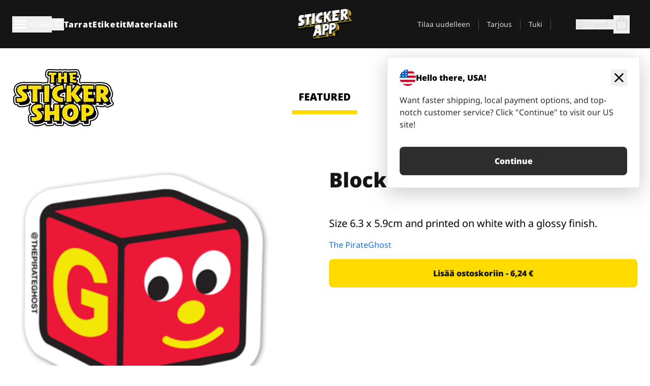

--- FILE ---
content_type: text/html
request_url: https://stickerapp.fi/tarrat-shop/kategorioimattomat/blockhead-g
body_size: 53753
content:
<!doctype html>
<html lang="fi">
  <head>
    <meta charset="utf-8" />
    <meta name="viewport" content="width=device-width, initial-scale=1" />
    <link rel="apple-touch-icon" type="image/png" sizes="180x180" href="../../apple-touch-icon.png" />
    <link rel="icon" type="image/png" sizes="32x32" href="../../favicon-32x32.png" />
    <link rel="icon" type="image/png" sizes="16x16" href="../../favicon-16x16.png" />
    <link rel="manifest" href="/webapp-manifest" />
    <meta name="msapplication-TileColor" content="#040404" />
    <meta name="theme-color" content="#040404" />
    
		<link href="../../_app/immutable/assets/checkout.DUhykQYO.css" rel="stylesheet">
		<link href="../../_app/immutable/assets/0.CzxYNrui.css" rel="stylesheet">
		<link href="../../_app/immutable/assets/componentsMap.a-EWDzs9.css" rel="stylesheet">
		<link href="../../_app/immutable/assets/StickerShopLayout.-5GaQJ_g.css" rel="stylesheet">
		<link href="../../_app/immutable/assets/Banner._px1tzhy.css" rel="stylesheet">
		<link href="../../_app/immutable/assets/_page.Cfnb99us.css" rel="stylesheet">
		<link href="../../_app/immutable/assets/CheckoutBlok.CFTeAVIN.css" rel="stylesheet">
		<link href="../../_app/immutable/assets/Customer.DygquDbB.css" rel="stylesheet">
		<link href="../../_app/immutable/assets/ChatPageSection.Dr7ESq_q.css" rel="stylesheet"><!--12qhfyh--><!--[!--><!--]--> <!--[!--><!--]--> <link rel="manifest" href="/webapp-manifest"/> <link rel="icon" href="/favicon.ico"/> <meta name="theme-color" content="#040404"/> <meta name="apple-mobile-web-app-status-bar-style" content="black-translucent"/> <script src="https://uptime.betterstack.com/widgets/announcement.js" data-id="170704" async type="text/javascript">
  </script><!----><!--hlt6rm--><!--[!--><!--]--> <!--[!--><!--]--> <!--[!--><!--]--> <!--[!--><!--]--> <!--[--><!--[--><!--]--><!--]--> <!--[--><link rel="canonical" href="https://stickerapp.fi/tarrat-shop/kategorioimattomat/blockhead-g"/><!--]--> <!--[!--><!--]--> <!--[!--><!--]--> <!--[--><!----><script type="application/ld+json">[{"@context":"https://schema.org","@type":"Organization","name":"StickerApp AB","alternateName":"StickerApp","url":"https://stickerapp.fi","logo":"https://stickerapp.se/media/250x147/d3dcfc2ee9/stickerapplogo.png","description":"StickerApp on tarroihin ja etiketteihin erikoistunut painotalo. Tarjoamme korkealaatuisia räätälöityjä tarroja ja etikettejä kaikkiin tilaisuuksiin.","email":"info@stickerapp.fi","address":{"@type":"PostalAddress","streetAddress":"Bronsgatan 12","addressLocality":"Lomma","postalCode":"234 35","addressCountry":"SE"},"sameAs":["https://www.facebook.com/StickerApp/","https://x.com/StickerApp","https://www.instagram.com/stickerapp/","https://www.youtube.com/StickerApp","https://www.linkedin.com/company/stickerapp/","https://www.pinterest.com/stickerapp/"]}]</script><!----><!--]--> <!--[--><link rel="preload" href="/_app/immutable/assets/noto-sans-400.CF_EggQ_.woff2" as="font" type="font/woff2" crossorigin="anonymous"/> <link rel="preload" href="/_app/immutable/assets/noto-sans-900.BAaSzCx2.woff2" as="font" type="font/woff2" crossorigin="anonymous"/> <!---->
      <style>
        @font-face {
          font-display: swap;
          font-family: 'Noto Sans';
          font-style: normal;
          font-weight: 400;
          src:
            url('/_app/immutable/assets/noto-sans-400.CF_EggQ_.woff2') format('woff2'),
            url('/_app/immutable/assets/noto-sans-400.BXlAZMwb.woff') format('woff');
        }

        @font-face {
          font-display: swap;
          font-family: 'Noto Sans';
          font-style: normal;
          font-weight: 900;
          src:
            url('/_app/immutable/assets/noto-sans-900.BAaSzCx2.woff2') format('woff2'),
            url('/_app/immutable/assets/noto-sans-900.BIzvzRm5.woff') format('woff');
        }
      </style>
  <!----><!--]--> <!----><!----> <!--[!--><!--]--><!----><title>Blockhead G</title>
  </head>
  <body data-sveltekit-preload-data="tap">
    <!--[--><!--[--><!----><div class="flex min-h-screen flex-col"><div class="flex grow flex-col"><!----><!--[!--><!--]--><!----> <!--[!--><!--]--> <!--[--><!--[!--><!--]--><!----> <!--[!--><!--]--><!--]--> <!--[!--><!--]--> <!--[!--><div class="font-noto-sans flex min-h-screen flex-col"><div class="flex grow flex-col"><!--[!--><!--]--> <header class="sticky top-0 z-10 w-full"><!--[!--><div data-testid="header" class="w-full transition-colors duration-500 bg-st-black"><!--[--><div class="block xl:hidden"><div class="flex flex-row items-center justify-end gap-2 bg-st-black px-6 py-2 text-st-white"><!--[!--><div class="h-[16px]"></div><!--]--></div><!----></div><!--]--> <!--[--><!--[--><!--]--><!--]--> <!--[!--><!--]--><!----> <div class="flex justify-between"><div class="hidden grow px-3 py-4 xl:block"><!--[--><nav aria-label="Päävalikko" class="flex w-full items-center justify-around px-3"><ul class="flex w-full items-center justify-start gap-8"><li class="flex items-center text-st-white"><button type="button" class="flex appearance-none items-center gap-3 text-st-white"><svg xmlns="http://www.w3.org/2000/svg" viewBox="0 -960 960 960" fill="currentcolor" class="h-8 w-8 overflow-hidden align-middle"><path d="M160-240q-17 0-28.5-11.5T120-280q0-17 11.5-28.5T160-320h640q17 0 28.5 11.5T840-280q0 17-11.5 28.5T800-240H160Zm0-200q-17 0-28.5-11.5T120-480q0-17 11.5-28.5T160-520h640q17 0 28.5 11.5T840-480q0 17-11.5 28.5T800-440H160Zm0-200q-17 0-28.5-11.5T120-680q0-17 11.5-28.5T160-720h640q17 0 28.5 11.5T840-680q0 17-11.5 28.5T800-640H160Z"></path></svg><!----> <!--[--><span class="sr-only text-sm md:not-sr-only">Valikko</span><!--]--></button><!----></li> <li class="text-st-white"><button type="button" aria-label="Haku" class="flex h-[24px] w-[24px] appearance-none flex-col justify-around"><svg xmlns="http://www.w3.org/2000/svg" viewBox="0 -960 960 960" fill="currentcolor" class="w-8 h-8 overflow-hidden align-middle"><path d="M380-320q-109 0-184.5-75.5T120-580q0-109 75.5-184.5T380-840q109 0 184.5 75.5T640-580q0 44-14 83t-38 69l224 224q11 11 11 28t-11 28q-11 11-28 11t-28-11L532-372q-30 24-69 38t-83 14Zm0-80q75 0 127.5-52.5T560-580q0-75-52.5-127.5T380-760q-75 0-127.5 52.5T200-580q0 75 52.5 127.5T380-400Z"></path></svg><!----></button><!----></li> <!--[--><li><a class="py-1 text-base font-extrabold tracking-wider text-st-white hover:border-b-2 hover:border-st-yellow" href="/mukautetut-tarroja">Tarrat</a></li><li><a class="py-1 text-base font-extrabold tracking-wider text-st-white hover:border-b-2 hover:border-st-yellow" href="/etiketit">Etiketit</a></li><li><a class="py-1 text-base font-extrabold tracking-wider text-st-white hover:border-b-2 hover:border-st-yellow" href="/materiaalit">Materiaalit</a></li><!--]--></ul> <!--[--><a class="px-8" href="/"><!--[--><!--[!--><!--[!--><img src="/media/250x147/d3dcfc2ee9/stickerapplogo.png/m/filters:quality(60)" class="" fetchpriority="auto" draggable="false" alt="Sticker App" width="250" height="147" onload="this.__e=event" onerror="this.__e=event"/><!--]--><!----><!--]--><!--]--><!----></a><!--]--><!----> <ul class="flex w-full items-center justify-end"><!--[--><li class="border-r border-st-gray-700 px-4 text-sm"><a class="py-1 text-sm text-st-gray-300" href="/reorder">Tilaa uudelleen</a></li><li class="border-r border-st-gray-700 px-4 text-sm"><a class="py-1 text-sm text-st-gray-300" href="/yrityksille">Tarjous</a></li><li class="border-r border-st-gray-700 px-4 text-sm"><a class="py-1 text-sm text-st-gray-300" href="/tuki">Tuki</a></li><!--]--> <li class="border-r border-st-gray-700 px-4 text-sm"><!--[!--><!--]--></li> <li class="flex items-center gap-6 px-4 text-sm text-st-gray-300"><button type="button" class="flex items-center gap-2" aria-label="Tili" data-sveltekit-reload=""><svg class="size-4 overflow-hidden align-middle" viewBox="0 0 28 28" fill="none" xmlns="http://www.w3.org/2000/svg"><path d="M13.986 0.666504C6.62602 0.666504 0.666016 6.63984 0.666016 13.9998C0.666016 21.3598 6.62602 27.3332 13.986 27.3332C21.3593 27.3332 27.3327 21.3598 27.3327 13.9998C27.3327 6.63984 21.3593 0.666504 13.986 0.666504ZM13.9993 24.6665C8.10602 24.6665 3.33268 19.8932 3.33268 13.9998C3.33268 8.1065 8.10602 3.33317 13.9993 3.33317C19.8927 3.33317 24.666 8.1065 24.666 13.9998C24.666 19.8932 19.8927 24.6665 13.9993 24.6665Z" fill="currentColor"></path><path d="M13.9993 5.99984C15.8438 5.99984 17.3327 7.53486 17.3327 9.43646C17.3327 11.3381 15.8438 12.8731 13.9993 12.8731C12.1549 12.8731 10.666 11.3381 10.666 9.43646C10.666 7.53486 12.1549 5.99984 13.9993 5.99984ZM13.9993 22.2665C11.2216 22.2665 8.76602 20.8002 7.33268 18.5779C7.36602 16.2982 11.7771 15.0496 13.9993 15.0496C16.2105 15.0496 20.6327 16.2982 20.666 18.5779C19.2327 20.8002 16.7771 22.2665 13.9993 22.2665Z" fill="currentColor"></path></svg><!----> <span>Kirjaudu</span></button> <button type="button" aria-label="Siirry kassalle" data-sveltekit-reload=""><span class="relative block pb-1"><svg xmlns="http://www.w3.org/2000/svg" viewBox="0 -960 960 960" fill="currentcolor" class="size-8 overflow-hidden align-middle"><path d="M240-80q-33 0-56.5-23.5T160-160v-480q0-33 23.5-56.5T240-720h80q0-66 47-113t113-47q66 0 113 47t47 113h80q33 0 56.5 23.5T800-640v480q0 33-23.5 56.5T720-80H240Zm0-80h480v-480h-80v80q0 17-11.5 28.5T600-520q-17 0-28.5-11.5T560-560v-80H400v80q0 17-11.5 28.5T360-520q-17 0-28.5-11.5T320-560v-80h-80v480Zm160-560h160q0-33-23.5-56.5T480-800q-33 0-56.5 23.5T400-720ZM240-160v-480 480Z"></path></svg><!----> <!--[--><!--]--></span></button><!----></li></ul></nav><!--]--> <!--[!--><!--]--><!----></div> <div class="w-1/3 self-center px-medium xl:hidden"><div class="flex flex-row gap-3 text-white"><button type="button" aria-label="Toggle navigation" class="flex appearance-none items-center gap-3 text-st-white"><svg xmlns="http://www.w3.org/2000/svg" viewBox="0 -960 960 960" fill="currentcolor" class="size-6 overflow-hidden align-middle"><path d="M160-240q-17 0-28.5-11.5T120-280q0-17 11.5-28.5T160-320h640q17 0 28.5 11.5T840-280q0 17-11.5 28.5T800-240H160Zm0-200q-17 0-28.5-11.5T120-480q0-17 11.5-28.5T160-520h640q17 0 28.5 11.5T840-480q0 17-11.5 28.5T800-440H160Zm0-200q-17 0-28.5-11.5T120-680q0-17 11.5-28.5T160-720h640q17 0 28.5 11.5T840-680q0 17-11.5 28.5T800-640H160Z"></path></svg><!----> <!--[!--><!--]--></button><!----> <button type="button" aria-label="Toggle search" class="flex h-[24px] w-[24px] appearance-none flex-col justify-around"><svg xmlns="http://www.w3.org/2000/svg" viewBox="0 -960 960 960" fill="currentcolor" class="w-8 h-8 overflow-hidden align-middle"><path d="M380-320q-109 0-184.5-75.5T120-580q0-109 75.5-184.5T380-840q109 0 184.5 75.5T640-580q0 44-14 83t-38 69l224 224q11 11 11 28t-11 28q-11 11-28 11t-28-11L532-372q-30 24-69 38t-83 14Zm0-80q75 0 127.5-52.5T560-580q0-75-52.5-127.5T380-760q-75 0-127.5 52.5T200-580q0 75 52.5 127.5T380-400Z"></path></svg><!----></button><!----></div> <!--[!--><!--]--><!----></div> <div class="flex w-1/3 self-center xl:hidden"><!--[--><a class="block max-h-20 p-2" href="/"><!--[--><!--[!--><!--[!--><img src="/media/250x147/d3dcfc2ee9/stickerapplogo.png/m/filters:quality(60)" class="m-auto h-full w-auto" fetchpriority="auto" draggable="false" alt="Sticker App" width="250" height="147" onload="this.__e=event" onerror="this.__e=event"/><!--]--><!----><!--]--><!--]--><!----></a><!--]--><!----></div> <div class="flex w-1/3 justify-end gap-gutter self-center px-medium text-st-white xl:hidden"><button type="button"><svg class="size-5 overflow-hidden align-middle" viewBox="0 0 28 28" fill="none" xmlns="http://www.w3.org/2000/svg"><path d="M13.986 0.666504C6.62602 0.666504 0.666016 6.63984 0.666016 13.9998C0.666016 21.3598 6.62602 27.3332 13.986 27.3332C21.3593 27.3332 27.3327 21.3598 27.3327 13.9998C27.3327 6.63984 21.3593 0.666504 13.986 0.666504ZM13.9993 24.6665C8.10602 24.6665 3.33268 19.8932 3.33268 13.9998C3.33268 8.1065 8.10602 3.33317 13.9993 3.33317C19.8927 3.33317 24.666 8.1065 24.666 13.9998C24.666 19.8932 19.8927 24.6665 13.9993 24.6665Z" fill="currentColor"></path><path d="M13.9993 5.99984C15.8438 5.99984 17.3327 7.53486 17.3327 9.43646C17.3327 11.3381 15.8438 12.8731 13.9993 12.8731C12.1549 12.8731 10.666 11.3381 10.666 9.43646C10.666 7.53486 12.1549 5.99984 13.9993 5.99984ZM13.9993 22.2665C11.2216 22.2665 8.76602 20.8002 7.33268 18.5779C7.36602 16.2982 11.7771 15.0496 13.9993 15.0496C16.2105 15.0496 20.6327 16.2982 20.666 18.5779C19.2327 20.8002 16.7771 22.2665 13.9993 22.2665Z" fill="currentColor"></path></svg><!----></button> <button type="button" aria-label="Siirry kassalle" data-sveltekit-reload=""><span class="relative block pb-1"><svg xmlns="http://www.w3.org/2000/svg" viewBox="0 -960 960 960" fill="currentcolor" class="size-6 overflow-hidden align-middle"><path d="M240-80q-33 0-56.5-23.5T160-160v-480q0-33 23.5-56.5T240-720h80q0-66 47-113t113-47q66 0 113 47t47 113h80q33 0 56.5 23.5T800-640v480q0 33-23.5 56.5T720-80H240Zm0-80h480v-480h-80v80q0 17-11.5 28.5T600-520q-17 0-28.5-11.5T560-560v-80H400v80q0 17-11.5 28.5T360-520q-17 0-28.5-11.5T320-560v-80h-80v480Zm160-560h160q0-33-23.5-56.5T480-800q-33 0-56.5 23.5T400-720ZM240-160v-480 480Z"></path></svg><!----> <!--[--><!--]--></span></button><!----></div></div></div><!--]--></header> <main class="flex grow flex-col"><!--[!--><!--[!--><!--]--><!--]--><!----> <!--[!--><!--]--> <!--[--><!----><div class="max-lg:pb-12 lg:px-6 lg:pb-14 lg:pt-10 scroll-mt-36 bg-cover bg-no-repeat bg-white bg-[image:var(--background-image-url)] md:bg-[image:var(--md-background-image-url)] lg:bg-[image:var(--lg-background-image-url)]"><div class="mx-auto h-full bg-cover bg-no-repeat bg-white box-content max-w-page-max"><!--[--><!--[!--><!--]--><!--[!--><!--]--><!--[!--><!--]--><!--]--> <!--[--><div class="flex flex-row justify-between bg-white lg:hidden"><!--[--><a href="/tarrat-shop" class="flex max-w-44 flex-grow flex-col items-center px-1 pt-4"><!----><svg class="h-8 w-8 mb-4 overflow-hidden align-middle" viewBox="0 0 18 16" fill="none" xmlns="http://www.w3.org/2000/svg"><path fill-rule="evenodd" clip-rule="evenodd" d="M9.52125 13.8184C9.20124 13.6229 8.79876 13.6229 8.47875 13.8184L5.17397 15.8369C4.41487 16.3006 3.47362 15.6167 3.68001 14.7515L4.57852 10.9847C4.66553 10.6199 4.54116 10.2372 4.25637 9.99322L1.31539 7.47396C0.639853 6.89529 0.999379 5.78878 1.88603 5.7177L5.74612 5.40823C6.11991 5.37827 6.44552 5.1417 6.58953 4.79546L8.07668 1.21993C8.41827 0.398636 9.58173 0.398636 9.92332 1.21993L11.4105 4.79546C11.5545 5.1417 11.8801 5.37827 12.2539 5.40823L16.114 5.7177C17.0006 5.78878 17.3601 6.89529 16.6846 7.47396L13.7436 9.99322C13.4588 10.2372 13.3345 10.6199 13.4215 10.9847L14.32 14.7515C14.5264 15.6167 13.5851 16.3006 12.826 15.8369L9.52125 13.8184Z" fill="currentColor"></path></svg><!----> <span class="mb-3 text-sm font-bold uppercase active">featured</span> <div class="h-2 w-full max-w-40 bg-st-yellow"></div></a><a href="/tarrat-shop/popular" class="flex max-w-44 flex-grow flex-col items-center px-1 pt-4"><!----><svg class="h-8 w-8 mb-4 overflow-hidden align-middle" fill="currentcolor" xmlns="http://www.w3.org/2000/svg" viewBox="0 -960 960 960"><path d="M840-640q32 0 56 24t24 56v80q0 7-2 15t-4 15L794-168q-9 20-30 34t-44 14H280v-520l240-238q15-15 35.5-17.5T595-888q19 10 28 28t4 37l-45 183h258Zm-480 34v406h360l120-280v-80H480l54-220-174 174ZM160-120q-33 0-56.5-23.5T80-200v-360q0-33 23.5-56.5T160-640h120v80H160v360h120v80H160Zm200-80v-406 406Z"></path></svg><!----> <span class="mb-3 text-sm font-bold uppercase">popular</span> <div class="h-2 w-full max-w-40"></div></a><a href="/tarrat-shop/recent" class="flex max-w-44 flex-grow flex-col items-center px-1 pt-4"><!----><svg class="h-8 w-8 mb-4 overflow-hidden align-middle" fill="currentcolor" xmlns="http://www.w3.org/2000/svg" viewBox="0 -960 960 960"><path d="m520-473 90 90q11 11 11 27.5T610-327q-12 12-28.5 12T553-327L452-428q-6-6-9-13.5t-3-15.5v-143q0-17 11.5-28.5T480-640q17 0 28.5 11.5T520-600v127Zm-40-247q-17 0-28.5-11.5T440-760v-40h80v40q0 17-11.5 28.5T480-720Zm240 240q0-17 11.5-28.5T760-520h40v80h-40q-17 0-28.5-11.5T720-480ZM480-240q17 0 28.5 11.5T520-200v40h-80v-40q0-17 11.5-28.5T480-240ZM240-480q0 17-11.5 28.5T200-440h-40v-80h40q17 0 28.5 11.5T240-480ZM480-80q-83 0-156-31.5T197-197q-54-54-85.5-127T80-480q0-83 31.5-156T197-763q54-54 127-85.5T480-880q83 0 156 31.5T763-763q54 54 85.5 127T880-480q0 83-31.5 156T763-197q-54 54-127 85.5T480-80Zm320-400q0-134-93-227t-227-93q-134 0-227 93t-93 227q0 134 93 227t227 93q134 0 227-93t93-227Zm-320 0Z"></path></svg><!----> <span class="mb-3 text-sm font-bold uppercase">latest</span> <div class="h-2 w-full max-w-40"></div></a><a href="/tarrat-shop/designers" class="flex max-w-44 flex-grow flex-col items-center px-1 pt-4"><!----><svg class="h-8 w-8 mb-4 overflow-hidden align-middle" fill="currentcolor" xmlns="http://www.w3.org/2000/svg" viewBox="0 -960 960 960"><path d="M240-120q-45 0-89-22t-71-58q26 0 53-20.5t27-59.5q0-50 35-85t85-35q50 0 85 35t35 85q0 66-47 113t-113 47Zm0-80q33 0 56.5-23.5T320-280q0-17-11.5-28.5T280-320q-17 0-28.5 11.5T240-280q0 23-5.5 42T220-202q5 2 10 2h10Zm230-160L360-470l358-358q11-11 27.5-11.5T774-828l54 54q12 12 12 28t-12 28L470-360Zm-190 80Z"></path></svg><!----> <span class="mb-3 text-sm font-bold uppercase">by artists</span> <div class="h-2 w-full max-w-40"></div></a><!--]--></div> <div class="flex flex-row items-center justify-between max-lg:hidden"><img src="/media/200x115/95570fc805/sticker-shop-logo-200.png/m/filters:quality(60)" alt="Sticker shop logo"/> <div class="flex flex-row"><!--[--><a href="/tarrat-shop" class="flex w-44 flex-col items-center px-6 pt-4"><span class="mb-3 text-xl font-bold uppercase active">featured</span> <div class="h-2 w-full max-w-40 bg-st-yellow"></div></a><a href="/tarrat-shop/popular" class="flex w-44 flex-col items-center px-6 pt-4"><span class="mb-3 text-xl font-bold uppercase">popular</span> <div class="h-2 w-full max-w-40"></div></a><a href="/tarrat-shop/recent" class="flex w-44 flex-col items-center px-6 pt-4"><span class="mb-3 text-xl font-bold uppercase">latest</span> <div class="h-2 w-full max-w-40"></div></a><a href="/tarrat-shop/designers" class="flex w-44 flex-col items-center px-6 pt-4"><span class="mb-3 text-xl font-bold uppercase">by artists</span> <div class="h-2 w-full max-w-40"></div></a><!--]--></div></div><!----><!--]--></div></div><!----> <!--[!--><!--]--> <!--[--><div class="px-6 pb-6 scroll-mt-36 bg-cover bg-no-repeat bg-white bg-[image:var(--background-image-url)] md:bg-[image:var(--md-background-image-url)] lg:bg-[image:var(--lg-background-image-url)]"><div class="mx-auto h-full bg-cover bg-no-repeat bg-white box-content max-w-page-max"><!--[--><!--[!--><!--]--><!--[!--><!--]--><!--[!--><!--]--><!--]--> <!--[--><div class="gap-large flex w-full flex-col"><!--[!--><!--]--> <!--[!--><!--]--> <div class="grid grid-cols-2 md:grid-cols-12 gap-gutter"><div class="lg:col-span-6 md:col-span-6 col-span-2"><!--[!--><img src="/cdn-assets/images/preview/2018/03/22/design-22675/template-sticker-300x300.png" class="w-128" fetchpriority="auto" draggable="false" alt="" loading="lazy" onload="this.__e=event" onerror="this.__e=event"/><!--]--><!----></div><!----> <div class="lg:col-span-6 md:col-span-6 col-span-2"><div class="gap-gutter flex w-full flex-col"><!--[!--><!--]--> <!----><h1 class="lg:text-st-black md:text-st-black text-st-black text-st-sm-large lg:text-st-lg-large font-black mb-8 mt-6"><!--[!--><!---->Blockhead G<!----><!--]--><!----></h1><!----><!----> <p class="mb-4 text-xl"></p> <p class="mb-4 text-xl">Size 6.3 x 5.9cm and printed on white with a glossy finish.</p> <p class="mb-4"><a class="text-st-blue-500" href="/tarrat-shop/designers/thepirateghost">The PirateGhost</a></p> <!----><button role="button" tabindex="0" class="rounded-lg text-st-black text-center inline-block text-nowrap font-black disabled:cursor-not-allowed w-full sm:w-auto min-w-40 text-md py-4 px-11 sm:w-full bg-st-yellow-500 disabled:bg-st-gray-400 disabled:text-st-gray-500 active:bg-st-yellow-600 hover:bg-st-yellow-700 outline-st-pink-500 buy-$22675" type="button"><!--[!--><!--[!--><!--[!--><!--[--><!---->Lisää ostoskoriin - 6,24 €<!----><!--]--><!--]--><!--]--><!--]--><!----><!----></button><!----><!----><!----> <!--[!--><!--]--></div><!----></div><!----><!----></div><!----> <!--[!--><!--]--><!----> <!--[!--><!--]--></div><!----><!----><!--]--></div></div><!--]--><!----><!--]--> <!--[--><div id="localization-banner" class="fixed bottom-0 left-0 right-0 z-20 animate-enter-bottom md:bottom-auto md:left-auto md:right-5 md:top-28 md:animate-enter-right"><article class="flex flex-col text-wrap border bg-st-white p-6 drop-shadow-banner" aria-labelledby="banner-title" aria-describedby="banner-description"><div class="flex items-center justify-between gap-4"><div class="flex items-center gap-4"><img src="/media/64x64/bafb414446/flag-usa.png" alt="" aria-hidden="true" class="aspect-auto w-8"/> <h3 id="banner-title" class="text-base font-black">Hello there, USA!</h3></div> <button type="button" aria-label="Close"><span aria-hidden="true"><svg xmlns="http://www.w3.org/2000/svg" viewBox="0 -960 960 960" fill="currentcolor" class="size-8 overflow-hidden align-middle"><path d="M480-424 284-228q-11 11-28 11t-28-11q-11-11-11-28t11-28l196-196-196-196q-11-11-11-28t11-28q11-11 28-11t28 11l196 196 196-196q11-11 28-11t28 11q11 11 11 28t-11 28L536-480l196 196q11 11 11 28t-11 28q-11 11-28 11t-28-11L480-424Z"></path></svg><!----></span></button></div> <!----><p id="banner-description" class="lg:text-st-gray-800 md:text-st-gray-800 text-st-gray-800 mt-4 max-w-md text-pretty text-base"><!--[--><!---->Want faster shipping, local payment options, and top-notch customer service? Click "Continue" to visit our US site!<!----><!--]--><!----></p><!----><!----> <!--[--><!----><a role="button" tabindex="0" class="rounded-lg text-st-black text-center inline-block text-nowrap font-black disabled:cursor-not-allowed w-full sm:w-auto min-w-40 text-md py-4 px-7 bg-st-gray-800 text-st-white disabled:bg-st-gray-400 disabled:text-st-gray-500 active:bg-st-gray-600 hover:bg-st-gray-700 outline-st-pink-500 mt-8" href="https://stickerapp.com"><!---->Continue<!----><!----></a><!----><!--]--></article><!----></div><!----><!--]--></main><!----></div> <!--[--><div><!--[--><footer><!--[!--><div class="scroll-mt-36 bg-cover bg-no-repeat bg-st-black text-st-white bg-[image:var(--background-image-url)] md:bg-[image:var(--md-background-image-url)] lg:bg-[image:var(--lg-background-image-url)]"><div class="mx-auto h-full bg-cover bg-no-repeat bg-st-black text-st-white box-content max-w-page-max pt-large pb-large pl-medium pl-medium lg:pl-gutter md:pl-medium pr-medium pr-medium lg:pr-gutter md:pr-medium"><!--[--><!--[!--><!--]--><!--[!--><!--]--><!--[!--><!--]--><!--]--> <!--[--><div class="pb-10 pt-2 md:flex md:pt-10"><div class="basis-3/5 md:flex"><!--[--><div class="mb-4 mr-gutter w-full last:mr-0 md:mb-0 md:w-auto md:basis-1/3"><h4 class="mb-4 font-semibold" id="id0.6144236566293385-heading"><button type="button" class="flex w-full items-center justify-between md:hidden" aria-expanded="false" aria-controls="id0.6144236566293385-links"><span>Hyödylliset linkit</span> <div class="h-4 w-4"><svg xmlns="http://www.w3.org/2000/svg" viewBox="0 -960 960 960" fill="currentcolor" class="w-full h-full overflow-hidden align-middle"><path d="M480-361q-8 0-15-2.5t-13-8.5L268-556q-11-11-11-28t11-28q11-11 28-11t28 11l156 156 156-156q11-11 28-11t28 11q11 11 11 28t-11 28L508-372q-6 6-13 8.5t-15 2.5Z"></path></svg><!----></div></button> <span class="hidden md:block">Hyödylliset linkit</span></h4> <ul id="id0.6144236566293385-links" class="hidden h-auto overflow-hidden transition-all duration-300 md:block" aria-labelledby="id0.6144236566293385-heading" aria-hidden="true"><!--[--><li class="leading-loose last:pb-8"><!--[--><a tabindex="-1" href="/kaytot"><!--[--><!--[!--><!---->Käyttötarkoitukset<!----><!--]--><!--]--><!----></a><!--]--><!----></li><li class="leading-loose last:pb-8"><!--[--><a tabindex="-1" href="/lisaosat"><!--[--><!--[!--><!---->Lisäosat<!----><!--]--><!--]--><!----></a><!--]--><!----></li><li class="leading-loose last:pb-8"><!--[--><a tabindex="-1" href="/naytteet"><!--[--><!--[!--><!---->Tarrapaketit<!----><!--]--><!--]--><!----></a><!--]--><!----></li><li class="leading-loose last:pb-8"><!--[--><a tabindex="-1" href="/naytteet/tarramateriaalit"><!--[--><!--[!--><!---->Tilaa näytteet<!----><!--]--><!--]--><!----></a><!--]--><!----></li><li class="leading-loose last:pb-8"><!--[--><a tabindex="-1" href="/tarrat-shop"><!--[--><!--[!--><!---->Kauppa<!----><!--]--><!--]--><!----></a><!--]--><!----></li><li class="leading-loose last:pb-8"><!--[--><a tabindex="-1" href="/blog"><!--[--><!--[!--><!---->Blogi<!----><!--]--><!--]--><!----></a><!--]--><!----></li><li class="leading-loose last:pb-8"><!--[--><a tabindex="-1" href="/campaigns"><!--[--><!--[!--><!---->Campaigns<!----><!--]--><!--]--><!----></a><!--]--><!----></li><li class="leading-loose last:pb-8"><!--[--><a tabindex="-1" href="/endorsements"><!--[--><!--[!--><!---->Endorsements<!----><!--]--><!--]--><!----></a><!--]--><!----></li><li class="leading-loose last:pb-8"><!--[--><a tabindex="-1" href="/getintouch"><!--[--><!--[!--><!---->Get in touch<!----><!--]--><!--]--><!----></a><!--]--><!----></li><!--]--></ul></div><div class="mb-4 mr-gutter w-full last:mr-0 md:mb-0 md:w-auto md:basis-1/3"><h4 class="mb-4 font-semibold" id="id0.6812283656891629-heading"><button type="button" class="flex w-full items-center justify-between md:hidden" aria-expanded="false" aria-controls="id0.6812283656891629-links"><span>Tuki</span> <div class="h-4 w-4"><svg xmlns="http://www.w3.org/2000/svg" viewBox="0 -960 960 960" fill="currentcolor" class="w-full h-full overflow-hidden align-middle"><path d="M480-361q-8 0-15-2.5t-13-8.5L268-556q-11-11-11-28t11-28q11-11 28-11t28 11l156 156 156-156q11-11 28-11t28 11q11 11 11 28t-11 28L508-372q-6 6-13 8.5t-15 2.5Z"></path></svg><!----></div></button> <span class="hidden md:block">Tuki</span></h4> <ul id="id0.6812283656891629-links" class="hidden h-auto overflow-hidden transition-all duration-300 md:block" aria-labelledby="id0.6812283656891629-heading" aria-hidden="true"><!--[--><li class="leading-loose last:pb-8"><!--[--><a tabindex="-1" href="/yhteydenotto"><!--[--><!--[!--><!---->Ota yhteyttä<!----><!--]--><!--]--><!----></a><!--]--><!----></li><li class="leading-loose last:pb-8"><!--[--><a tabindex="-1" href="/yrityksille"><!--[--><!--[!--><!---->Pyydä tarjous<!----><!--]--><!--]--><!----></a><!--]--><!----></li><li class="leading-loose last:pb-8"><!--[--><a tabindex="-1" href="/tuki/tilaukset"><!--[--><!--[!--><!---->Usein kysytyt kysymykset<!----><!--]--><!--]--><!----></a><!--]--><!----></li><li class="leading-loose last:pb-8"><!--[--><a tabindex="-1" href="/tuki/taideteos-suunnittelu"><!--[--><!--[!--><!---->Ohjeet<!----><!--]--><!--]--><!----></a><!--]--><!----></li><li class="leading-loose last:pb-8"><!--[--><a tabindex="-1" href="/tuki/laehetys"><!--[--><!--[!--><!---->Toimitus<!----><!--]--><!--]--><!----></a><!--]--><!----></li><li class="leading-loose last:pb-8"><!--[--><a tabindex="-1" href="/tuki/maksut"><!--[--><!--[!--><!---->Maksut<!----><!--]--><!--]--><!----></a><!--]--><!----></li><!--]--></ul></div><div class="mb-4 mr-gutter w-full last:mr-0 md:mb-0 md:w-auto md:basis-1/3"><h4 class="mb-4 font-semibold" id="id0.2858168454940131-heading"><button type="button" class="flex w-full items-center justify-between md:hidden" aria-expanded="false" aria-controls="id0.2858168454940131-links"><span>Yritys</span> <div class="h-4 w-4"><svg xmlns="http://www.w3.org/2000/svg" viewBox="0 -960 960 960" fill="currentcolor" class="w-full h-full overflow-hidden align-middle"><path d="M480-361q-8 0-15-2.5t-13-8.5L268-556q-11-11-11-28t11-28q11-11 28-11t28 11l156 156 156-156q11-11 28-11t28 11q11 11 11 28t-11 28L508-372q-6 6-13 8.5t-15 2.5Z"></path></svg><!----></div></button> <span class="hidden md:block">Yritys</span></h4> <ul id="id0.2858168454940131-links" class="hidden h-auto overflow-hidden transition-all duration-300 md:block" aria-labelledby="id0.2858168454940131-heading" aria-hidden="true"><!--[--><li class="leading-loose last:pb-8"><!--[--><a tabindex="-1" href="/about-us"><!--[--><!--[!--><!---->Meistä<!----><!--]--><!--]--><!----></a><!--]--><!----></li><li class="leading-loose last:pb-8"><!--[--><a tabindex="-1" href="/tuki/policies-terms"><!--[--><!--[!--><!---->Lailliset tiedot<!----><!--]--><!--]--><!----></a><!--]--><!----></li><li class="leading-loose last:pb-8"><!--[--><a tabindex="-1" href="/reviews-stickerapp"><!--[--><!--[!--><!---->Arvostelut<!----><!--]--><!--]--><!----></a><!--]--><!----></li><li class="leading-loose last:pb-8"><!--[--><a tabindex="-1" href="/press"><!--[--><!--[!--><!---->Lehdistö<!----><!--]--><!--]--><!----></a><!--]--><!----></li><li class="leading-loose last:pb-8"><!--[--><a tabindex="-1" href="#cookie-settings"><!--[--><!--[!--><!---->Evästeet<!----><!--]--><!--]--><!----></a><!--]--><!----></li><li class="leading-loose last:pb-8"><!--[--><a tabindex="-1" href="/saavutettavuus"><!--[--><!--[!--><!---->Saavutettavuus<!----><!--]--><!--]--><!----></a><!--]--><!----></li><!--]--></ul></div><!--]--><!----></div> <div class="basis-2/5"><div></div> <div class="mt-10 flex items-center justify-between"><!----><!--[--><!--[--><a href="https://www.instagram.com/stickerapp/" rel="nooperner nofollow" target="_blank"><!--[--><!--[!--><img src="/media/32x30/0d3bac0c35/white-ic-som-instagram.svg?spaceId=263285" alt="Instagram" loading="lazy" onload="this.__e=event" onerror="this.__e=event"/><!----><!--]--><!--]--><!----></a><!--]--><!--[--><a href="https://www.facebook.com/StickerApp/" rel="nooperner nofollow" target="_blank"><!--[--><!--[!--><img src="/media/30x28/885aa3c949/white-ic-som-facebook.svg?spaceId=263285" alt="Facebook" loading="lazy" onload="this.__e=event" onerror="this.__e=event"/><!----><!--]--><!--]--><!----></a><!--]--><!--[--><a href="https://www.youtube.com/StickerApp" rel="nooperner nofollow" target="_blank"><!--[--><!--[!--><img src="/media/34x24/89ef8a3eb0/white-ic-som-youtube.svg?spaceId=263285" alt="YouTube" loading="lazy" onload="this.__e=event" onerror="this.__e=event"/><!----><!--]--><!--]--><!----></a><!--]--><!--[--><a href="https://www.linkedin.com/company/stickerapp/" rel="nooperner nofollow" target="_blank"><!--[--><!--[!--><img src="/media/28x28/3649f38bad/white-ic-som-linkedin.svg?spaceId=263285" alt="LinkedIn" loading="lazy" onload="this.__e=event" onerror="this.__e=event"/><!----><!--]--><!--]--><!----></a><!--]--><!--[--><a href="https://x.com/StickerApp" rel="nooperner nofollow" target="_blank"><!--[--><!--[!--><img src="/media/28x28/397b48854a/white-ic-som-x.svg?spaceId=263285" alt="X Twitter" loading="lazy" onload="this.__e=event" onerror="this.__e=event"/><!----><!--]--><!--]--><!----></a><!--]--><!--[--><a href="https://se.pinterest.com/stickerapp/" rel="nooperner nofollow" target="_blank"><!--[--><!--[!--><img src="/media/28x28/851da58739/white-ic-som-pinterest.svg?spaceId=263285" alt="Pinterest" loading="lazy" onload="this.__e=event" onerror="this.__e=event"/><!----><!--]--><!--]--><!----></a><!--]--><!--[--><a href="https://www.tiktok.com/@stickerapp" rel="nooperner nofollow" target="_blank"><!--[--><!--[!--><img src="/media/25x28/0f10792d9a/white-ic-som-tiktok.svg?spaceId=263285" alt="TikTok" loading="lazy" onload="this.__e=event" onerror="this.__e=event"/><!----><!--]--><!--]--><!----></a><!--]--><!--]--><!----></div><!----> <div class="block pt-10 md:hidden"><div class="relative flex w-full justify-between rounded-md border border-st-white py-2 pl-3 pr-2 ring-offset-1 has-[:focus]:ring has-[:focus]:ring-st-blue-500 md:border-st-white lg:border-st-white"><!----><button role="button" tabindex="0" class="flex w-full appearance-none items-center justify-between gap-2 text-left outline-none" type="button"><div class="flex flex-col"><span class="text-xs text-st-gray-400">Alue</span> <span class="text-sm"></span></div> <svg xmlns="http://www.w3.org/2000/svg" viewBox="0 -960 960 960" fill="currentcolor" class="w-5 aspect-square overflow-hidden align-middle"><path d="M459-381 314-526q-3-3-4.5-6.5T308-540q0-8 5.5-14t14.5-6h304q9 0 14.5 6t5.5 14q0 2-6 14L501-381q-5 5-10 7t-11 2q-6 0-11-2t-10-7Z"></path></svg><!----><!----><!----></button><!----><!----> <!--[!--><!--]--></div><!----></div></div></div> <div class="flex items-center"><div class="flex basis-full justify-center px-4 md:basis-3/5 md:justify-start md:px-0 md:pr-6"><div class="mb-7 flex w-fit flex-wrap items-center justify-center gap-6 md:mb-0 md:gap-x-8 md:gap-y-6"><!--[--><!--[!--><span><!--[--><!--[!--><img src="/media/63x25/c04fe6ae2b/payment-method-applepay-icon-white-63x25.png" alt="Applepay" loading="lazy" class="max-h-[18px]" onload="this.__e=event" onerror="this.__e=event"/><!----><!--]--><!--]--><!----></span><!--]--><!--[!--><span><!--[--><!--[!--><img src="/media/103x25/d78b6ad3da/payment-method-paypal-icon-white-103x25.png" alt="Paypal" loading="lazy" class="max-h-[18px]" onload="this.__e=event" onerror="this.__e=event"/><!----><!--]--><!--]--><!----></span><!--]--><!--[!--><span><!--[--><!--[!--><img src="/media/60x19/1d799dfefd/payment-method-visa-icon-white-60x19.png" alt="Visa" loading="lazy" class="max-h-[18px]" onload="this.__e=event" onerror="this.__e=event"/><!----><!--]--><!--]--><!----></span><!--]--><!--[!--><span><!--[--><!--[!--><img src="/media/134x24/1529ca8fbd/payment-method-mastercard-icon-white-123x24.png" alt="Mastercard" loading="lazy" class="max-h-[18px]" onload="this.__e=event" onerror="this.__e=event"/><!----><!--]--><!--]--><!----></span><!--]--><!--[--><a href="/tuki/maksut"><!--[--><!--[!--><img src="/media/91x22/6dd770ebf1/payment-method-klarna-icon-white-91x22.png" alt="" loading="lazy" class="max-h-[18px]" onload="this.__e=event" onerror="this.__e=event"/><!----><!--]--><!--]--><!----></a><!--]--><!--]--></div><!----></div> <div class="hidden basis-2/5 md:block"><div class="relative flex w-full justify-between rounded-md border border-st-white py-2 pl-3 pr-2 ring-offset-1 has-[:focus]:ring has-[:focus]:ring-st-blue-500 md:border-st-white lg:border-st-white"><!----><button role="button" tabindex="0" class="flex w-full appearance-none items-center justify-between gap-2 text-left outline-none" type="button"><div class="flex flex-col"><span class="text-xs text-st-gray-400">Alue</span> <span class="text-sm"></span></div> <svg xmlns="http://www.w3.org/2000/svg" viewBox="0 -960 960 960" fill="currentcolor" class="w-5 aspect-square overflow-hidden align-middle"><path d="M459-381 314-526q-3-3-4.5-6.5T308-540q0-8 5.5-14t14.5-6h304q9 0 14.5 6t5.5 14q0 2-6 14L501-381q-5 5-10 7t-11 2q-6 0-11-2t-10-7Z"></path></svg><!----><!----><!----></button><!----><!----> <!--[!--><!--]--></div><!----></div></div> <div class="mb-4 mt-10 text-center text-sm">© StickerApp 2026</div><!----><!--]--></div></div><!--]--></footer><!--]--><!----></div><!--]--></div><!--]--><!----><!----><!----></div> <!--[!--><!--]--></div><!----><!--]--> <!--[!--><!--]--><!--]-->
			
			<script>
				{
					const deferred = new Map();

					__sveltekit_1ag1d2z = {
						base: new URL("../..", location).pathname.slice(0, -1),
						env: {"PUBLIC_GTM_TAG_MANAGER_ID":"GTM-WZXX56","PUBLIC_SENTRY_DSN":"https://9w5ryWvLxEC29PqUEas1GAei@s1588112.eu-nbg-2.betterstackdata.com/1588112"},
						defer: (id) => new Promise((fulfil, reject) => {
							deferred.set(id, { fulfil, reject });
						}),
						resolve: async (id, fn) => {
							const [data, error] = fn();

							const try_to_resolve = () => {
								if (!deferred.has(id)) {
									setTimeout(try_to_resolve, 0);
									return;
								}
								const { fulfil, reject } = deferred.get(id);
								deferred.delete(id);
								if (error) reject(error);
								else fulfil(data);
							}
							try_to_resolve();
						}
					};

					const element = document.currentScript.parentElement;

					Promise.all([
						import("../../_app/immutable/entry/start.Cjly4vQT.js"),
						import("../../_app/immutable/entry/app.DhZdyggK.js")
					]).then(([kit, app]) => {
						kit.start(app, element, {
							node_ids: [0, 2],
							data: [{type:"data",data:{webappManifest:{name:"StickerApp",short_name:"StickerApp",start_url:".",display:"minimal-ui",background_color:"#373737",theme_color:"#040404",description:"Print custom stickers and labels",icons:[{src:"/favicon.ico",sizes:"48x48",type:"image/png"}]},currentUrl:"https://stickerapp.fi/tarrat-shop/kategorioimattomat/blockhead-g",locale:{countryCode:"fi",language:"fi",currencyCode:"EUR"},useKameleoon:false,kameleoonId:"",commonTranslationsStory:{or:"tai",pc:"kpl",faq:"UKK",pcs:"kpl",_uid:"52e2ff7c-0644-49b3-b6e7-8f2ff6aa121b",back:"Takaisin",city:"Kaupunki",edit:"Muokkaa",from:"Alkaen",hide:"Piilota",menu:"Valikko",next:"Seuraava",save:"Tallenna",send:"Lähetä",size:"Koko",wall:"Seinätarra",dpiOk:"Valitun kuvan resoluutio on hyvä, muttei täydellinen.",email:"Sähköposti",floor:"Lattiatarra",howTo:"Kuinka",items:"Tuotteet",login:"Kirjaudu sisään",other:"Muut",outOf:"yhteensä",phone:"Puhelin",retry:"Yritä uudelleen",sales:"Myynti",scale:"Scale",sheet:"Tarrat arkilla",state:"Osavaltio",taxes:"Verot",total:"Yhteensä",width:"Leveys",author:"Kirjoittaja",border:"Border",bundle:"Paketti",cancel:"Peruuta",custom:"Mukautettu",delete:"Poista",dpiBad:"Kuvan resoluutio on huono, pienennä kuvaa tai käytä isompaa kuvaa.",height:"Korkeus",logout:"Kirjaudu ulos",myCart:"Ostoskorini",orders:"Tilaukset",remove:"Poista",shipTo:"Toimitusosoite",signIn:"Kirjaudu",signup:"Rekisteröidy",upload:"Lataa","3d_dome":"Epoksi 3D",account:"Tili",attName:"Huomioi nimi",comment:"Kommentti",country:"Maa",details:"Yksityiskohdat",die_cut:"Muotoleikattu",getItBy:"Tilauksesi saapuu viimeistään",loading:"Ladataan",message:"Viesti",orderId:"Tilaustunnus",payment:"Maksu",preview:"Esikatselu",quality:"Laatu",reviews:"Arvostelut",savings:"Säästöt",showAll:"Näytä kaikki",success:"Onnistui!",vatExcl:"Ilman ALV:tä",vatIncl:"Sis. alv",viewAll:"Näytä kaikki",zipCode:"Postinumero",address1:"Osoite",address2:"Osoitteen lisätiedot",articles:"Artikkelit",business:"Liiketoiminta",continue:"Jatka",discount:"Discount",fullName:"Koko nimi",giftCard:"Lahjakortti {amount}",hang_tag:"Riputustarra",lastName:"Sukunimi",loadMore:"Lataa lisää",mainMenu:"Päävalikko",password:"Salasana",previous:"Edellinen",quantity:"Määrä",salesTax:"ALV",shipping:"Toimitus",stickers:"Tarrat",subTotal:"Välisumma",viewCart:"Katso ostoskori",addToCart:"Lisää ostoskoriin",closeText:"Sulje",component:"commonTranslations",countMeIn:"Laske minut mukaan!",duplicate:"Kopioi",firstName:"Etunimi",gift_card:"Gift card",noResults:"Ei tuloksia",openInTab:"Avaa uuteen välilehteen",orderDate:"Tilauspäivä",promoCode:"Alennuskoodi",remaining:"jäljellä",removable:"Irrotettava tarra",skipShout:"Ohita",validated:"Vahvistettu",widthHelp:"width-help",yesPlease:"Kyllä",addComment:"Lisää kommentti",createHere:"Luo tästä",drawerMenu:"Laatikkovalikko",heavy_duty:"Heavy Duty",heightHelp:"height-help",navigation:"Navigointi",ofWhichVat:"sis. ALV ({vatRate})",placeOrder:"Lähetä tilaus",quickStart:"Nopea aloitus",reviewCart:"Näytä kori",shippingTo:"Toimitusosoite:",shoutTerms:"Klikkaa ruutua ja lisää somekäyttäjänimesi, niin voimme mainita sinut ja jakaa fiilistelyä yhteisömme kanssa.",signInHere:"Kirjaudu tästä sisään",someNewKey:"New added key",acceptShout:"Hyväksy Shoutin käyttöehdot",addedToCart:"Lisätty ostoskoriin",bookMeeting:"Varaa tapaaminen",checkoutNow:"Kassalle",companyName:"Yrityksen nimi",fedexIpFast:"FedEx Express",fedexPoFast:"FedEx Express",invalidCode:"Virheellinen koodi",itemsInCart:"Tuotteet ostoskorissa",lessDetails:"Vähemmän tietoja",moreDetails:"Lisää tietoja",moreReviews:"Lisää arvosteluja",newPassword:"Uusi salasana",orderNumber:"Tilausnumero",refreshPage:"Refresh",selectTopic:"Valitse aihe",sendRequest:"Lähetä pyyntö",shoutHeader:"Shout",sizeSection:"size-heading",someNewKey2:"New added key",unsupported:"This operation or payment method is not supported.",widthCustom:"width-custom",addToAccount:"Lisää tilille",backToSignIn:"Palaa kirjautumiseen",chatThumbsUp:"Hyödyllistä",codeNotFound:"Koodia ei löytynyt",confirmOrder:"I have reviewed my order",deliveringTo:"Toimitusosoite:",double_sided:"Kaksipuolinen",freeShipping:"Ilmainen",generalError:"Virhe",goToCheckout:"Siirry kassalle",heightCustom:"height-custom",invalidEmail:"Virheellinen sähköpostiosoite",orderSummary:"Tilausyhteenveto",priceBasedOn:"Hinta määräytyy koon {size} mukaan",quantityHelp:"quantity-help",rate_limited:"Too many attempts. Please try again later.",readMoreText:"Lue lisää",requestQuote:"Pyydä tarjous",searchToggle:"Haku",shapeSection:"shape-list-heading",siteSelector:"Alue",specsTabName:"Tekniset tiedot",stickerLayer:"Tarrakerros",unlinkPaypal:"Poista PayPal-yhteys",youHaveAdded:"Olet lisännyt",accountAddNew:"Lisää uusi",account_issue:"There´s an issue with your account.",bundleSavings:"Pakettisäästö ({amount} kpl)",checkoutTitle:"Syötä tiedot",collaboration:"Yhteistyö",createAccount:"Luo tili",dontShowAgain:"Don't show again",finishSection:"finish-heading",haveAnAccount:"Onko sinulla jo tili?",nameOrCompany:"Nimi tai yritys",orderNotFound:"Tilausta ei löytynyt",requiredField:"Pakollinen kenttä",resetPassword:"Nollaa salasana",selectPayment:"Valitse maksutapa",statusOfOrder:"Tilauksen tila",streetAddress:"Katuosoite",uploadedFiles:"Ladatut tiedostot",valueForMoney:"Hinta-laatusuhde",addedPromoCode:"Alennuskoodi lisätty",backPaperPrint:"",backToShopping:"Takaisin",billingAddress:"Laskutusosoite",changePassword:"Vaihda salasana",chatThumbsDown:"Ei hyödyllistä",clickToPreview:"Näytä esikatselu",expirationDate:"Voimassaoloaika",fedex2dExpress:"FedEx Express + Pikakäsittely",fedex2dNormal2:"FedEx Standard",fedexIcpNormal:"FedEx Standard",fedexIpExpress:"FedEx Express + Pikakäsittely",fedexIpNormal2:"FedEx Standard",fedexPoExpress:"FedEx Express + Pikakäsittely",fileUploadArea:"Vedä ja pudota tai napsauta ladataksesi",forgotPassword:"Unohtuiko salasana?",front_adhesive:"Etuliimainen",getYourOrderOn:"Saat tilauksesi {estimatedDelivery} alueelle {customerPostalCode}",labels_on_roll:"Etiketit rullalla",library_design:"Kirjastomalli",orderReference:"Tilausviite",productDetails:"Tuotteen tiedot",productSection:"product-list-heading",quantityCustom:"quantity-custom",reviewsTabName:"Arvostelut",selectShipping:"Valitse toimitustapa",sheet_kiss_cut:"Kiss Cut -arkki",trackYourOrder:"Seuraa tilaustasi",addAddressLine2:"Osoiterivi 2 (valinnainen)",buyAsIndividual:"Osta yksittäisenä",confirmPassword:"Vahvista salasana",currentPassword:"Nykyinen salasana",expressCheckout:"Pikakassa",fedexIcpNormal2:"FedEx Standard",invalid_request:"Invalid request.",labels_on_sheet:"Tarraset arkilla",loginWithGoogle:"Kirjaudu sisään Googlella",materialSection:"material-list-heading",notValidatedVat:"ALV-numeroa ei ole vahvistettu",payment_invalid:"Invalid payment information.",popularSearches:"Suositut haut",quantitySection:"quantity-heading",reliableCarrier:"Toimitamme luotettavien kuljetusliikkeiden kautta. Valitse sinulle sopivin vaihtoehto kassalla.",shippingAddress:"Toimitusosoite",single_on_sheet:"Yksittäinen arkilla",stickerAppXPage:"StickerApp X -sivu",taxCertificates:"Verotodistukset",vatNumberFormat:"ALV-numero alkaa kahdella kirjaimella, ja sitä seuraa 6–13 numeroa.",visitTrustPilot:"Vieraile StickerAppissa Trustpilotissa",weAlsoRecommend:"Suosittelemme myös",atLeastOneNumber:"Ainakin yksi numero",codeAlreadyAdded:"Koodi on jo lisätty",companyOrgNumber:"Y-tunnus",companyVatNumber:"ALV-numero",deliveryTimeText:"1–3 päivän toimitus",duplicateAndEdit:"Kopioi ja muokkaa",enterYourAddress:"Syötä osoite",fileSizeExceeded:"Tiedostojen kokonaisraja: 20 MB",helpPlacingOrder:"Apua tilauksen tekemiseen",invalidCharacter:"Virheellinen merkki",invalidVatNumber:"Virheellinen ALV-numero",lineItemNotFound:"Tuoteriviä ei löytynyt",payment_declined:"Your payment was declined.",problemWithOrder:"Ongelma tilauksessa",processing_error:"A processing error occurred.",shopItemNotFound:"Kaupan tuotetta ei löytynyt",shoutDescription:"Nappaa tilaisuus saada designisi esille somessa ja meidän markkinointikanavissa!",shoutOpportunity:"Shout-tilaisuus!",signInWithGoogle:"Kirjaudu sisään Googlella",toggleNavigation:"Vaihda navigointi",trackDescription:"Tallenna tilaukset tilillesi – näin voit seurata ja hallinnoida niitä helposti yhdestä paikasta.",transfer_sticker:"Transfer Sticker",accountNewsletter:"Uutiskirje",anErrorHasOccured:"Virhe on tapahtunut",copiedToClipboard:"Kopioitu leikepöydälle!",customStickerType:"Mukautettu",dontHaveAnAccount:"Eikö sinulla ole tiliä?",estimatedDelivery:"Arvioitu toimitus",paymentInProgress:"Maksua käsitellään",previewImageError:"Jotain meni pieleen tarrasi esikatselussa. Yritä uudelleen.",readTheTermsShout:"Lue ehdot",searchPlaceholder:"Mitä etsit?",shippingFormTitle:"Laskutus- ja toimitusosoite",signInBannerTitle:"Kirjaudu / Luo tili",supportCategories:"Tukikategoriat",taxExemptBusiness:"Verovapaa liiketoiminta",useBillingAddress:"Käytä eri laskutusosoitetta",authenticatePaypal:"Vahvista PayPal",billingAndShipping:"Toimitus ja laskutus",changeCurrentOrder:"Vaihda nykyistä tilausta",chooseYourLocation:"Valitse sijainti",insufficient_funds:"Insufficient funds.",invalidPhoneNumber:"Virheellinen puhelinnumero",labels_sample_pack:"Labels sample pack",leftToFreeShipping:"Jäljellä ilmaiseen toimitukseen",organizationLdJson:"{\n    \"@context\": \"https://schema.org\",\n    \"@type\": \"Organization\",\n    \"name\": \"StickerApp AB\",\n    \"alternateName\": \"StickerApp\",\n    \"url\": \"https://stickerapp.fi\",\n    \"logo\": \"https://stickerapp.se/media/250x147/d3dcfc2ee9/stickerapplogo.png\",\n    \"description\": \"StickerApp on tarroihin ja etiketteihin erikoistunut painotalo. Tarjoamme korkealaatuisia räätälöityjä tarroja ja etikettejä kaikkiin tilaisuuksiin.\",\n    \"email\": \"info@stickerapp.fi\",\n    \"address\": {\n        \"@type\": \"PostalAddress\",\n        \"streetAddress\": \"Bronsgatan 12\",\n        \"addressLocality\": \"Lomma\",\n        \"postalCode\": \"234 35\",\n        \"addressCountry\": \"SE\"\n    },\n    \"sameAs\": [\"https://www.facebook.com/StickerApp/\", \"https://x.com/StickerApp\", \"https://www.instagram.com/stickerapp/\", \"https://www.youtube.com/StickerApp\", \"https://www.linkedin.com/company/stickerapp/\", \"https://www.pinterest.com/stickerapp/\"]\n}",paidForByGiftCards:"Tämä ostoskori on maksettu lahjakorteilla",accountSubscription:"Tilauksen hallinta",ariaLabelWizardSize:"Size",atLeast12Characters:"Ainakin 12 merkkiä",catalogItemNotFound:"Tuotekatalogin tuotetta ei löytynyt",companyNameOptional:"Yrityksen nimi (valinnainen)",confirmManualReview:"Vahvistan, että tilaukseni on oikein eikä sitä voi muuttaa tai peruuttaa, kun tuotanto on alkanut.",copyCodeToClipboard:"Kopioi koodi leikepöydälle",getYourOrderBetween:"Saat tilauksesi arviolta {estimatedDelivery} alueelle {customerPostalCode}",giftCardAlreadyUsed:"Lahjakortti on jo käytetty",invalidCustomerData:"Tarkista osoite- ja yhteystietosi",product_sample_pack:"Sticker product sample pack",quoteMinSheetsError:"Lisää designit lähettääksesi tarjouspyynnön. Vähintään:",sample_sticker_pack:"Sticker material sample pack",searchSuggestionOne:"Tarra-arkit",searchSuggestionTwo:"Etiketit rullalla",stickerPackNotFound:"Tarrapakettia ei löytynyt",taxCalculationError:"An error occurred when calculating tax. Please check your address or contact support if it persists",taxTitleCalculation:"Tax calculation",checkoutAsGuestTitle:"Kassalle ilman tiliä",confirmPasswordError:"Salasanojen tulee täsmätä",customStickersBundle:"Mukautettujen tarrojen paketti",deliveryDetailsTitle:"Toimitustiedot",fileTypeNotSupported:"Tiedostotyyppiä ei tueta",invalidPaymentMethod:"Virheellinen maksutapa",invalid_card_details:"Invalid card details.",missingPaymentMethod:"Valitse maksutapa",most_liked_pack_2025:"",searchSuggestionFive:"Näytepakkaukset",searchSuggestionFour:"Heavy Duty tarrat",shipToAnotherCountry:"Toimitus toiseen maahan?",taxJarMissingAddress:"Please fill in your complete address to calculate tax",wellGetBackToYouAsap:"Palaamme asiaan mahdollisimman pian",additionalInformation:"Lisätietoja",customStickerNotFound:"Mukautettua tarraa ei löytynyt",heat_transfer_singles:"Lämpösiirtotarrat yksittäin",informationAndSupport:"Tiedot ja tuki",invalidShippingMethod:"Virheellinen toimitustapa",missingShippingMethod:"Valitse toimitustapa",passwordStrengthMeter:"Salasanan vahvuus",purchasingAsABusiness:"Yritysosto",searchSuggestionThree:"Holografiset tarrat",taxUploadSuccessTitle:"Verotiedoston lataus onnistui",addGiftCardOrPromoCode:"Lisää lahjakortti / alennuskoodi",additionDutiesAndTaxes:"Mahdollisia lisätulleja ja veroja voidaan veloittaa",approvedTaxCertificate:"Hyväksytty verotodistus",checkoutLoginFormTitle:"Syötä sähköpostiosoite",experienceConfirmation:"Millainen kokemus sinulla oli?",giftCardsPaymentMethod:"Lahjakortti",notificationErrorTitle:"Virhekooste",reorderEmailHelperText:"Löydät sen sähköpostilaskusta",shoutSocialMediaHandle:"Instagram-tili",stickerAppFacebookPage:"StickerApp Facebook -sivu",stickerAppLinkedInPage:"StickerApp LinkedIn -sivu",accountProfilePageTitle:"Tili",campaign_clear_50_80_80:"50 pcs / $29 Transparent",campaign_white_50_80_80:"50 pcs / $25 Vinyl",contactDetailsFormTitle:"Yhteystiedot",orderProcessingEstimate:"Käsittelemme tilauksesi pian ja ilmoitamme sähköpostitse, kun se on lähetetty.",reorderCrossMarketError:"Tilaus on tehty toisessa markkinassa. Tarkista tilausnumero ja siirry oikealle markkina-alueelle.",sdkVersionMismatchTitle:"A new version is available!",signInBannerDescription:"Kirjaudu hallinnoidaksesi tilauksiasi ja tietojasi",taxJarInvalidPostalCode:"The zip/postal code seems to be invalid. Please check it and try again",thankYouForYourPurchase:"Kiitos tilauksestasi!",availableDeliveryMethods:"Saatavilla olevat toimitusvaihtoehdot",invalidCountryOrCurrency:"Virheellinen maa tai valuutta",moreStickersFromCategory:"Lisää tarroja tästä kategoriasta",resetPasswordDescription:"Syötä rekisteröity sähköpostiosoitteesi alle, niin lähetämme sinulle linkin salasanan nollaamiseen.",stickerAppMagazineHeader:"StickerApp Blogi",cartHasAlreadyBeenPaidFor:"Tämä ostoskori on jo maksettu.",chatInputFieldPlaceholder:"Kysy mitä vaan...",sdkVersionMismatchMessage:"We've made some updates to StickerApp. Please refresh this page to get the latest version and ensure everything works correctly.",shipToAnotherCountryTitle:"Toimita toiseen maahan",yourPasswordShouldInclude:"Salasanasi tulisi sisältää:",accountProfileSectionTitle:"Profiili",atLeastOneSpecialCharacter:"Ainakin yksi erikoismerkki",deliveryDetailsDescription:"Tarkista toimitusvaihtoehdot ja arvioitu saapumisaika",orderFromOtherCountryLabel:"Hei Suomi!",quantityMustBeGreaterThan0:"Määrän on oltava suurempi kuin 0",passwordSuccessfullyChanged:"Salasana vaihdettu onnistuneesti",stickerAppMagazineSubHeader:"Liimattavat seikkailut tarrojen maailmassa",taxUploadSuccessDescription:"Onnistui",accountNewsletterDescription:"Pysy ajan tasalla uusimmista uutisistamme",billingAndShippingSameAdress:"Laskutusosoitteeni on sama kuin toimitusosoitteeni",checkoutLoginFormDescription:"Kirjaudu / Luo tili",giftCardsTemporarilyDisabled:"Gift cards are temporarily disabled.",uppercaseAndLowercaseLetters:"Isoja ja pieniä kirjaimia",campaign_holographic_40_80_80:"40 pcs / $29 Holographic",payment_authentication_failed:"Payment authentication failed.",campaign_sticker_pack_25_90_80:"",shipToAnotherCountryDisclaimer:"Huomaa, että toimituskulut ja -vaihtoehdot voivat muuttua maata vaihtaessa.",catalogItemAlreadyInAnotherCart:"Tuote on jo toisessa ostoskorissa",orderFromOtherCountryDescription:"Nopeampi toimitus, tutut maksutavat ja huippuasiakaspalvelu? Klikkaa “Jatka”, niin siirryt Suomen sivustolle!",quantityMustBeGreaterThanMinimum:"Määrän on oltava suurempi kuin vähimmäismäärä",accountAlternativeShippingAddress:"Vaihtoehtoinen toimitusosoite",giftCardCannotBeUsedToBuyGiftCard:"Lahjakorttia ei voi käyttää toisen lahjakortin ostamiseen.",checkoutLoginFormCreateAccountTitle:"Luo tili",paymentMethodDoesNotSupportBuyButton:"Payment method has its own buy button",setYourPostalCodeToViewDeliveryOptions:"Anna postinumero nähdäksesi toimitusvaihtoehdot.",checkoutLoginFormCreateAccountDescription:"Syötä tietosi"},globalBlocks:{header:{_uid:"2d0d7091-fc2c-494a-82bd-087365fbe5c2",logo:{id:17542099,alt:"StickerApp logo with bold white text on a black background.",name:"",focus:"",title:"",source:"",filename:"/media/250x147/d3dcfc2ee9/stickerapplogo.png",copyright:"",fieldtype:"asset",meta_data:{alt:"StickerApp logo with bold white text on a black background.",title:"",source:"",copyright:""},is_external_url:false},blogLogo:{id:17485029,alt:"Slap Club logo",name:"",focus:"",title:"",source:"",filename:"/media/339x256/95835c7316/slapclub-community-blog.png",copyright:"",fieldtype:"asset",meta_data:{alt:"Slap Club logo",title:"",source:"",copyright:""},is_external_url:false},component:"header",infoBanners:[],desktopItems:[{_uid:"d6225ccc-6726-4945-b5fe-b63831342102",link:{id:"debe5bf4-e9bc-413f-9afb-c16b7ce8f57e",url:"",linktype:"story",fieldtype:"multilink",cached_url:"/fi/pages/custom-stickers",prep:true,story:{name:"Custom Stickers",id:540480351,uuid:"debe5bf4-e9bc-413f-9afb-c16b7ce8f57e",slug:"custom-stickers",url:"pages/custom-stickers",translated_name:"Mukautetut tarrat",full_slug:"fi/pages/mukautetut-tarroja",_stopResolving:true},computedUrl:"/mukautetut-tarroja"},text:"Tarrat",component:"menuItem"},{_uid:"ceff3721-a91a-445f-94ec-4b21d1a0f363",link:{id:"78de554d-3b18-44c0-bcf9-bdd56952b7f5",url:"",linktype:"story",fieldtype:"multilink",cached_url:"/fi/pages/labels/",prep:true,story:{name:"Labels",id:523759588,uuid:"78de554d-3b18-44c0-bcf9-bdd56952b7f5",slug:"labels",url:"pages/labels/",translated_name:"Etiketit",full_slug:"fi/pages/etiketit/",_stopResolving:true},computedUrl:"/etiketit"},text:"Etiketit",component:"menuItem"},{_uid:"fd50f957-da5b-48c1-bfe3-5b5211341711",link:{id:"7bed70a5-0d1d-4456-b11a-2ab0f0b77756",url:"",linktype:"story",fieldtype:"multilink",cached_url:"/fi/pages/materials/",prep:true,story:{name:"Materials",id:523563021,uuid:"7bed70a5-0d1d-4456-b11a-2ab0f0b77756",slug:"materials",url:"pages/materials/",translated_name:"Materiaalit",full_slug:"fi/pages/materiaalit/",_stopResolving:true},computedUrl:"/materiaalit"},text:"Materiaalit",component:"menuItem"},{_uid:"5a0a8612-ba33-4c39-9d9d-d57d3ebd1dd3",link:{id:"3a223e45-44fa-4dce-889e-014469ee5afc",url:"",linktype:"story",fieldtype:"multilink",cached_url:"/fi/pages/reorder/",prep:true,story:{name:"Reorder",id:555534412,uuid:"3a223e45-44fa-4dce-889e-014469ee5afc",slug:"reorder",url:"pages/reorder/",translated_name:"Uudelleentilaus",full_slug:"fi/pages/reorder/",_stopResolving:true},computedUrl:"/reorder"},text:"Tilaa uudelleen",component:"menuItem"},{_uid:"27a300da-d2f0-4172-a7ef-c6eda49a1db3",link:{id:"84091ee0-d49c-4ebe-9dbe-f8dbf54f5f97",url:"",linktype:"story",fieldtype:"multilink",cached_url:"/fi/pages/get-a-quote",prep:true,story:{name:"Get a Quote",id:551460559,uuid:"84091ee0-d49c-4ebe-9dbe-f8dbf54f5f97",slug:"get-a-quote",url:"pages/get-a-quote",translated_name:"Yrityksille",full_slug:"fi/pages/yrityksille",_stopResolving:true},computedUrl:"/yrityksille"},text:"Tarjous",component:"menuItem"},{_uid:"7cce2e20-e407-4bb3-be91-72bff567c3d2",link:{id:"dceddfd0-10ee-43c2-aad6-c078d75ba4ef",url:"",linktype:"story",fieldtype:"multilink",cached_url:"/fi/pages/support/",prep:true,story:{name:"Support",id:538380001,uuid:"dceddfd0-10ee-43c2-aad6-c078d75ba4ef",slug:"support",url:"pages/support/",translated_name:"Tuki",full_slug:"fi/pages/tuki/",_stopResolving:true},computedUrl:"/tuki"},text:"Tuki",component:"menuItem"}],signInLinkText:"Kirjaudu",accountLinkText:"Tilini",mobileMainItems:[{_uid:"7735bad7-135a-4bb7-bcd2-3bdb8bb703b7",link:{id:"debe5bf4-e9bc-413f-9afb-c16b7ce8f57e",url:"",linktype:"story",fieldtype:"multilink",cached_url:"/fi/pages/custom-stickers",prep:true,story:{name:"Custom Stickers",id:540480351,uuid:"debe5bf4-e9bc-413f-9afb-c16b7ce8f57e",slug:"custom-stickers",url:"pages/custom-stickers",translated_name:"Mukautetut tarrat",full_slug:"fi/pages/mukautetut-tarroja",_stopResolving:true},computedUrl:"/mukautetut-tarroja"},text:"Tarrat",component:"menuItem"},{_uid:"fa7839e4-53b6-4b4e-b899-03e75e330aeb",link:{id:"78de554d-3b18-44c0-bcf9-bdd56952b7f5",url:"",linktype:"story",fieldtype:"multilink",cached_url:"/fi/pages/labels/",prep:true,story:{name:"Labels",id:523759588,uuid:"78de554d-3b18-44c0-bcf9-bdd56952b7f5",slug:"labels",url:"pages/labels/",translated_name:"Etiketit",full_slug:"fi/pages/etiketit/",_stopResolving:true},computedUrl:"/etiketit"},text:"Etiketit",component:"menuItem"},{_uid:"d9ed048c-f9de-474c-85af-807c2f6abefa",link:{id:"7bed70a5-0d1d-4456-b11a-2ab0f0b77756",url:"",linktype:"story",fieldtype:"multilink",cached_url:"/fi/pages/materials/",prep:true,story:{name:"Materials",id:523563021,uuid:"7bed70a5-0d1d-4456-b11a-2ab0f0b77756",slug:"materials",url:"pages/materials/",translated_name:"Materiaalit",full_slug:"fi/pages/materiaalit/",_stopResolving:true},computedUrl:"/materiaalit"},text:"Materiaalit",component:"menuItem"}],reorderLinkText:"Uudelleentilaus",stickerShopLogo:{id:17485513,alt:"",name:"",focus:"",title:"",source:"",filename:"/media/200x115/95570fc805/sticker-shop-logo-200.png",copyright:"",fieldtype:"asset",meta_data:{},is_external_url:false},stickershopLogo:{id:16070384,alt:"",name:"",focus:"",title:"",source:"",filename:"https://a.storyblok.com/f/284930/176x104/3c854dbd69/sticker-shop.png",copyright:"",fieldtype:"asset",meta_data:{},is_private:false,is_external_url:false},transparentAtTop:true,mobileTertiaryItems:[{_uid:"3e99557b-7126-4d4e-b440-2b7fea1a585d",link:{id:"47468bfe-d3a7-4a73-8052-5c8cfabf3eb4",url:"",linktype:"story",fieldtype:"multilink",cached_url:"/fi/pages/about-us",prep:true,story:{name:"About us",id:552020779,uuid:"47468bfe-d3a7-4a73-8052-5c8cfabf3eb4",slug:"about-us",url:"pages/about-us",full_slug:"fi/pages/about-us",_stopResolving:true},computedUrl:"/about-us"},text:"Tietoa meistä",component:"menuItem"},{_uid:"c4e8fb9c-dd1b-4c61-bc43-b784eb158dfc",link:{id:"d5eda08a-9502-4b2e-bf55-30806d88925a",url:"",linktype:"story",fieldtype:"multilink",cached_url:"/fi/pages/reviews-stickerapp",prep:true,story:{name:"Reviews StickerApp",id:552268757,uuid:"d5eda08a-9502-4b2e-bf55-30806d88925a",slug:"reviews-stickerapp",url:"pages/reviews-stickerapp",full_slug:"fi/pages/reviews-stickerapp",_stopResolving:true},computedUrl:"/reviews-stickerapp"},text:"Työpaikat",component:"menuItem"},{_uid:"ff30b8e6-b205-4f43-9064-9e53b4d2c270",link:{id:"e824cd25-4a0b-4073-a502-c0df154b092b",url:"",linktype:"story",fieldtype:"multilink",cached_url:"/fi/pages/press/",prep:true,story:{name:"Press",id:542068152,uuid:"e824cd25-4a0b-4073-a502-c0df154b092b",slug:"press",url:"pages/press/",full_slug:"fi/pages/press/",_stopResolving:true},computedUrl:"/press"},text:"Lehdistö",component:"menuItem"},{_uid:"6982aefd-0307-4ee6-ad18-69dff9544968",link:{id:"2746b8e9-47ad-4e3a-b98d-9b6f96400003",url:"",linktype:"story",fieldtype:"multilink",cached_url:"/fi/pages/support/policies-terms/",prep:true,story:{name:"Policies & Terms",id:545952192,uuid:"2746b8e9-47ad-4e3a-b98d-9b6f96400003",slug:"policies-terms",url:"pages/support/policies-terms/",full_slug:"fi/pages/tuki/policies-terms/",_stopResolving:true},computedUrl:"/tuki/policies-terms"},text:"Käytännöt & Ehdot",component:"menuItem"}],mobileSecondaryItems:[{_uid:"9506aecd-f1b7-4a46-93e6-cd2d1af567a8",link:{id:"bcc45d7e-5201-4b46-a612-3ab5caab11cc",url:"",linktype:"story",fieldtype:"multilink",cached_url:"/fi/pages/stickers/",prep:true,story:{name:"Stickers",id:487108948,uuid:"bcc45d7e-5201-4b46-a612-3ab5caab11cc",slug:"stickers",url:"pages/stickers/",translated_name:"Tarrat",full_slug:"fi/pages/tarrat/",_stopResolving:true},computedUrl:"/tarrat"},text:"Tee tarroja",component:"menuItem"},{_uid:"31d21a2b-7f05-493c-9341-807122de10e0",link:{id:"59707843-f76e-4e3c-85c4-81744a2d26c3",url:"",linktype:"story",fieldtype:"multilink",cached_url:"/fi/pages/usages/",prep:true,story:{name:"Usages",id:540491557,uuid:"59707843-f76e-4e3c-85c4-81744a2d26c3",slug:"usages",url:"pages/usages/",translated_name:"Käytöt",full_slug:"fi/pages/kaytot/",_stopResolving:true},computedUrl:"/kaytot"},text:"Käyttö",component:"menuItem"},{_uid:"3460793a-f3cb-4706-8f14-bac199ce68a2",link:{id:"a32905e8-13c4-478d-b135-bb63ed1fc155",url:"",linktype:"story",fieldtype:"multilink",cached_url:"/fi/pages/add-ons/",prep:true,story:{name:"Add-ons",id:540342852,uuid:"a32905e8-13c4-478d-b135-bb63ed1fc155",slug:"add-ons",url:"pages/add-ons/",translated_name:"Lisävallinat",full_slug:"fi/pages/lisaosat/",_stopResolving:true},computedUrl:"/lisaosat"},text:"Lisävalinnat",component:"menuItem"},{_uid:"aaccc85f-c37d-468e-b40f-e106cb2a6f50",link:{id:"f207c7cf-4022-48c3-be30-46874ca7767f",url:"",linktype:"story",fieldtype:"multilink",cached_url:"/fi/pages/stickers/stickerpacks",prep:true,story:{name:"Sticker Packs",id:524333426,uuid:"f207c7cf-4022-48c3-be30-46874ca7767f",slug:"stickerpacks",url:"pages/stickers/stickerpacks",translated_name:"Tarrapaketit",full_slug:"fi/pages/tarrat/tarrapaketit",_stopResolving:true},computedUrl:"/tarrat/tarrapaketit"},text:"Tarrapaketit",component:"menuItem"},{_uid:"7c35ef20-9953-4c70-a21f-d15c4aec59dc",link:{id:"a165ebb9-9f72-4831-a522-e6107291fe4c",url:"",linktype:"story",fieldtype:"multilink",cached_url:"/fi/pages/samples/",prep:true,story:{name:"Samples",id:524304289,uuid:"a165ebb9-9f72-4831-a522-e6107291fe4c",slug:"samples",url:"pages/samples/",translated_name:"Näytepakkaukset",full_slug:"fi/pages/naytteet/",_stopResolving:true},computedUrl:"/naytteet"},text:"Tilaa näytteet",component:"menuItem"},{_uid:"68e71fec-1021-4573-9ba3-2c42eda13888",link:{id:"84091ee0-d49c-4ebe-9dbe-f8dbf54f5f97",url:"",linktype:"story",fieldtype:"multilink",cached_url:"/fi/pages/get-a-quote",prep:true,story:{name:"Get a Quote",id:551460559,uuid:"84091ee0-d49c-4ebe-9dbe-f8dbf54f5f97",slug:"get-a-quote",url:"pages/get-a-quote",translated_name:"Yrityksille",full_slug:"fi/pages/yrityksille",_stopResolving:true},computedUrl:"/yrityksille"},text:"Yrityksille",component:"menuItem"},{_uid:"c24e3012-7fd8-41bf-8435-f0a34bd8857e",link:{id:"e1e71634-8e10-4988-be3b-7ff2e3df3a81",url:"",linktype:"story",fieldtype:"multilink",cached_url:"/fi/pages/sticker-shop/",prep:true,story:{name:"Featured",id:486413093,uuid:"e1e71634-8e10-4988-be3b-7ff2e3df3a81",slug:"sticker-shop",url:"pages/sticker-shop/",translated_name:"Sticker Shop",full_slug:"fi/pages/tarrat-shop/",_stopResolving:true},computedUrl:"/tarrat-shop"},text:"Tarrashoppi",component:"menuItem"},{_uid:"1b6e6f41-b33c-40ee-bc94-28ef09cdf788",link:{id:"b6cd1378-1eff-48cc-83ac-4d42e769c96f",url:"",linktype:"story",fieldtype:"multilink",cached_url:"/fi/pages/blog/",prep:true,story:{name:"Blog",id:548788721,uuid:"b6cd1378-1eff-48cc-83ac-4d42e769c96f",slug:"blog",url:"pages/blog/",full_slug:"fi/pages/blog/",_stopResolving:true},computedUrl:"/blog"},text:"Blogi",component:"menuItem"},{_uid:"cff77f5f-779f-4a7e-bd3b-b07943b781c1",link:{id:"dceddfd0-10ee-43c2-aad6-c078d75ba4ef",url:"",linktype:"story",fieldtype:"multilink",cached_url:"/fi/pages/support/",prep:true,story:{name:"Support",id:538380001,uuid:"dceddfd0-10ee-43c2-aad6-c078d75ba4ef",slug:"support",url:"pages/support/",translated_name:"Tuki",full_slug:"fi/pages/tuki/",_stopResolving:true},computedUrl:"/tuki"},text:"Tuki",component:"menuItem"}],desktopDrawerMainItems:[{_uid:"0a275b76-3299-4c90-95e0-08217a1a619d",link:{id:"bcc45d7e-5201-4b46-a612-3ab5caab11cc",url:"",linktype:"story",fieldtype:"multilink",cached_url:"/fi/pages/stickers/",prep:true,story:{name:"Stickers",id:487108948,uuid:"bcc45d7e-5201-4b46-a612-3ab5caab11cc",slug:"stickers",url:"pages/stickers/",translated_name:"Tarrat",full_slug:"fi/pages/tarrat/",_stopResolving:true},computedUrl:"/tarrat"},text:"Tarrat",component:"menuItem"},{_uid:"94f00f19-5827-4dec-9fdf-ab6e152fae2d",link:{id:"78de554d-3b18-44c0-bcf9-bdd56952b7f5",url:"",linktype:"story",fieldtype:"multilink",cached_url:"/fi/pages/labels/",prep:true,story:{name:"Labels",id:523759588,uuid:"78de554d-3b18-44c0-bcf9-bdd56952b7f5",slug:"labels",url:"pages/labels/",translated_name:"Etiketit",full_slug:"fi/pages/etiketit/",_stopResolving:true},computedUrl:"/etiketit"},text:"Etiketit",component:"menuItem"},{_uid:"f406102b-ee38-4c84-aed6-4dcb20292b9c",link:{id:"7bed70a5-0d1d-4456-b11a-2ab0f0b77756",url:"",linktype:"story",fieldtype:"multilink",cached_url:"/fi/pages/materials/",prep:true,story:{name:"Materials",id:523563021,uuid:"7bed70a5-0d1d-4456-b11a-2ab0f0b77756",slug:"materials",url:"pages/materials/",translated_name:"Materiaalit",full_slug:"fi/pages/materiaalit/",_stopResolving:true},computedUrl:"/materiaalit"},text:"Materiaalit",component:"menuItem"}],desktopDrawerTertiaryItems:[{_uid:"e5b694e5-77fe-495a-b1fa-8f1318381be0",link:{id:"47468bfe-d3a7-4a73-8052-5c8cfabf3eb4",url:"",linktype:"story",fieldtype:"multilink",cached_url:"/fi/pages/about-us",prep:true,story:{name:"About us",id:552020779,uuid:"47468bfe-d3a7-4a73-8052-5c8cfabf3eb4",slug:"about-us",url:"pages/about-us",full_slug:"fi/pages/about-us",_stopResolving:true},computedUrl:"/about-us"},text:"Tietoa meistä",component:"menuItem"},{_uid:"94bd5245-13a4-4ec0-abcd-b3c43983acdd",link:{id:"d5eda08a-9502-4b2e-bf55-30806d88925a",url:"",linktype:"story",fieldtype:"multilink",cached_url:"/fi/pages/reviews-stickerapp",prep:true,story:{name:"Reviews StickerApp",id:552268757,uuid:"d5eda08a-9502-4b2e-bf55-30806d88925a",slug:"reviews-stickerapp",url:"pages/reviews-stickerapp",full_slug:"fi/pages/reviews-stickerapp",_stopResolving:true},computedUrl:"/reviews-stickerapp"},text:"Työpaikat",component:"menuItem"},{_uid:"d67e7ec5-24f2-4521-93c7-99f1d53a443b",link:{id:"e824cd25-4a0b-4073-a502-c0df154b092b",url:"",linktype:"story",fieldtype:"multilink",cached_url:"/fi/pages/press/",prep:true,story:{name:"Press",id:542068152,uuid:"e824cd25-4a0b-4073-a502-c0df154b092b",slug:"press",url:"pages/press/",full_slug:"fi/pages/press/",_stopResolving:true},computedUrl:"/press"},text:"Lehdistö",component:"menuItem"},{_uid:"2ebd4d3b-12db-46a7-a27c-eb37a6d5f389",link:{id:"2746b8e9-47ad-4e3a-b98d-9b6f96400003",url:"",linktype:"story",fieldtype:"multilink",cached_url:"/fi/pages/support/policies-terms/",prep:true,story:{name:"Policies & Terms",id:545952192,uuid:"2746b8e9-47ad-4e3a-b98d-9b6f96400003",slug:"policies-terms",url:"pages/support/policies-terms/",full_slug:"fi/pages/tuki/policies-terms/",_stopResolving:true},computedUrl:"/tuki/policies-terms"},text:"Käytännöt & Ehdot",component:"menuItem"}],desktopDrawerSecondaryItems:[{_uid:"21c122fe-9af2-4479-a396-85a7374cb5d9",link:{id:"59707843-f76e-4e3c-85c4-81744a2d26c3",url:"",linktype:"story",fieldtype:"multilink",cached_url:"/fi/pages/usages/",prep:true,story:{name:"Usages",id:540491557,uuid:"59707843-f76e-4e3c-85c4-81744a2d26c3",slug:"usages",url:"pages/usages/",translated_name:"Käytöt",full_slug:"fi/pages/kaytot/",_stopResolving:true},computedUrl:"/kaytot"},text:"Käytöt",component:"menuItem"},{_uid:"13bb7bed-26ca-4591-89c7-66a8f437020b",link:{id:"a32905e8-13c4-478d-b135-bb63ed1fc155",url:"",linktype:"story",fieldtype:"multilink",cached_url:"/fi/pages/add-ons/",prep:true,story:{name:"Add-ons",id:540342852,uuid:"a32905e8-13c4-478d-b135-bb63ed1fc155",slug:"add-ons",url:"pages/add-ons/",translated_name:"Lisävallinat",full_slug:"fi/pages/lisaosat/",_stopResolving:true},computedUrl:"/lisaosat"},text:"Lisävalinnat",component:"menuItem"},{_uid:"b8817e61-48cc-4553-95f0-99c20d27ffea",link:{id:"a22dc765-0a9f-4026-b96b-ba15a3f0d9dd",url:"",linktype:"story",fieldtype:"multilink",cached_url:"/fi/pages/giftcards",prep:true,story:{name:"Giftcards",id:552272613,uuid:"a22dc765-0a9f-4026-b96b-ba15a3f0d9dd",slug:"giftcards",url:"pages/giftcards",translated_name:"Lahjakortit",full_slug:"fi/pages/lahjakortit",_stopResolving:true},computedUrl:"/lahjakortit"},text:"Lahjakortit",component:"menuItem"},{_uid:"5ccf52ae-5a9d-46c4-85df-bbe691777ec1",link:{id:"f207c7cf-4022-48c3-be30-46874ca7767f",url:"",linktype:"story",fieldtype:"multilink",cached_url:"/fi/pages/stickers/stickerpacks",prep:true,story:{name:"Sticker Packs",id:524333426,uuid:"f207c7cf-4022-48c3-be30-46874ca7767f",slug:"stickerpacks",url:"pages/stickers/stickerpacks",translated_name:"Tarrapaketit",full_slug:"fi/pages/tarrat/tarrapaketit",_stopResolving:true},computedUrl:"/tarrat/tarrapaketit"},text:"Tarrapakkit",component:"menuItem"},{_uid:"5fd60043-3dff-4022-b61f-e2c497d01cd4",link:{id:"a165ebb9-9f72-4831-a522-e6107291fe4c",url:"",linktype:"story",fieldtype:"multilink",cached_url:"/fi/pages/samples/",prep:true,story:{name:"Samples",id:524304289,uuid:"a165ebb9-9f72-4831-a522-e6107291fe4c",slug:"samples",url:"pages/samples/",translated_name:"Näytepakkaukset",full_slug:"fi/pages/naytteet/",_stopResolving:true},computedUrl:"/naytteet"},text:"Näytepakkit",component:"menuItem"},{_uid:"64b0ec10-590b-460a-8a53-5090b4522573",link:{id:"84091ee0-d49c-4ebe-9dbe-f8dbf54f5f97",url:"",linktype:"story",fieldtype:"multilink",cached_url:"/fi/pages/get-a-quote",prep:true,story:{name:"Get a Quote",id:551460559,uuid:"84091ee0-d49c-4ebe-9dbe-f8dbf54f5f97",slug:"get-a-quote",url:"pages/get-a-quote",translated_name:"Yrityksille",full_slug:"fi/pages/yrityksille",_stopResolving:true},computedUrl:"/yrityksille"},text:"Yrityksille",component:"menuItem"},{_uid:"4b3c2024-99b3-4403-9cc6-1b541dce42fb",link:{id:"e1e71634-8e10-4988-be3b-7ff2e3df3a81",url:"",linktype:"story",fieldtype:"multilink",cached_url:"/fi/pages/sticker-shop/",prep:true,story:{name:"Featured",id:486413093,uuid:"e1e71634-8e10-4988-be3b-7ff2e3df3a81",slug:"sticker-shop",url:"pages/sticker-shop/",translated_name:"Sticker Shop",full_slug:"fi/pages/tarrat-shop/",_stopResolving:true},computedUrl:"/tarrat-shop"},text:"Tarrashoppi",component:"menuItem"},{_uid:"662f6ae0-2ac2-4eb9-b222-9c48e86813b7",link:{id:"b6cd1378-1eff-48cc-83ac-4d42e769c96f",url:"",linktype:"story",fieldtype:"multilink",cached_url:"/fi/pages/blog/",prep:true,story:{name:"Blog",id:548788721,uuid:"b6cd1378-1eff-48cc-83ac-4d42e769c96f",slug:"blog",url:"pages/blog/",full_slug:"fi/pages/blog/",_stopResolving:true},computedUrl:"/blog"},text:"Blogi",component:"menuItem"},{_uid:"8a5f5192-1fa8-4c64-bb19-fa3dc7a99a1d",link:{id:"dceddfd0-10ee-43c2-aad6-c078d75ba4ef",url:"",linktype:"story",fieldtype:"multilink",cached_url:"/fi/pages/support/",prep:true,story:{name:"Support",id:538380001,uuid:"dceddfd0-10ee-43c2-aad6-c078d75ba4ef",slug:"support",url:"pages/support/",translated_name:"Tuki",full_slug:"fi/pages/tuki/",_stopResolving:true},computedUrl:"/tuki"},text:"Tuki",component:"menuItem"},{_uid:"1dd5dc76-1aee-42d4-a091-c9e92b322c9b",link:{id:"4565f677-2cfb-460d-85ae-bfe1a5e3f886",url:"",linktype:"story",fieldtype:"multilink",cached_url:"/fi/pages/campaigns/",prep:true,story:{name:"Campaigns",id:584976341,uuid:"4565f677-2cfb-460d-85ae-bfe1a5e3f886",slug:"campaigns",url:"pages/campaigns/",full_slug:"fi/pages/campaigns/",_stopResolving:true},computedUrl:"/campaigns"},text:"Campaigns",component:"menuItem"}],checkoutBackUrl:"/mukautetut-tarroja",checkoutUrl:"/kassalle",reorderUrl:"/reorder"},footer:{_uid:"e7218964-8b28-4ae4-9c1a-81c32caabc92",component:"footer",linkCollections:[{_uid:"c434292b-ee58-4330-8f07-95d82bc4e950",links:[{_uid:"aa721616-0c57-49da-83d5-889dcec4b287",text:"Käyttötarkoitukset",linkUrl:{id:"59707843-f76e-4e3c-85c4-81744a2d26c3",url:"",linktype:"story",fieldtype:"multilink",cached_url:"/fi/pages/usages/",prep:true,story:{name:"Usages",id:540491557,uuid:"59707843-f76e-4e3c-85c4-81744a2d26c3",slug:"usages",url:"pages/usages/",translated_name:"Käytöt",full_slug:"fi/pages/kaytot/",_stopResolving:true},computedUrl:"/kaytot"},component:"link"},{_uid:"c2dfb5ba-9dc0-4cc0-b3a4-c4b97e2eff11",text:"Lisäosat",linkUrl:{id:"a32905e8-13c4-478d-b135-bb63ed1fc155",url:"",linktype:"story",fieldtype:"multilink",cached_url:"/fi/pages/add-ons/",prep:true,story:{name:"Add-ons",id:540342852,uuid:"a32905e8-13c4-478d-b135-bb63ed1fc155",slug:"add-ons",url:"pages/add-ons/",translated_name:"Lisävallinat",full_slug:"fi/pages/lisaosat/",_stopResolving:true},computedUrl:"/lisaosat"},component:"link"},{_uid:"75401c33-985a-4930-8471-f369962e0249",text:"Tarrapaketit",linkUrl:{id:"a165ebb9-9f72-4831-a522-e6107291fe4c",url:"",linktype:"story",fieldtype:"multilink",cached_url:"/fi/pages/sticker-packs/",prep:true,story:{name:"Samples",id:524304289,uuid:"a165ebb9-9f72-4831-a522-e6107291fe4c",slug:"samples",url:"pages/samples/",translated_name:"Näytepakkaukset",full_slug:"fi/pages/naytteet/",_stopResolving:true},computedUrl:"/naytteet"},component:"link"},{_uid:"c6831176-21ee-47d3-90c3-bb365a3fc1ea",text:"Tilaa näytteet",linkUrl:{id:"2d274a49-af2f-4975-bbcc-ea629453c721",url:"",linktype:"story",fieldtype:"multilink",cached_url:"/fi/pages/sticker-packs/sample-pack",prep:true,story:{name:"Sticker Materials",id:524304324,uuid:"2d274a49-af2f-4975-bbcc-ea629453c721",slug:"sticker-materials",url:"pages/samples/sticker-materials",translated_name:"Tarramateriaalit",full_slug:"fi/pages/naytteet/tarramateriaalit",_stopResolving:true},computedUrl:"/naytteet/tarramateriaalit"},component:"link"},{_uid:"0620b6a8-d1d3-4134-ad03-9b0a2e66a52f",text:"Kauppa",linkUrl:{id:"e1e71634-8e10-4988-be3b-7ff2e3df3a81",url:"",linktype:"story",fieldtype:"multilink",cached_url:"/fi/pages/sticker-shop/",prep:true,story:{name:"Featured",id:486413093,uuid:"e1e71634-8e10-4988-be3b-7ff2e3df3a81",slug:"sticker-shop",url:"pages/sticker-shop/",translated_name:"Sticker Shop",full_slug:"fi/pages/tarrat-shop/",_stopResolving:true},computedUrl:"/tarrat-shop"},component:"link"},{_uid:"89617ed7-59df-490e-927f-407e6e0cda3b",text:"Blogi",linkUrl:{id:"b6cd1378-1eff-48cc-83ac-4d42e769c96f",url:"",linktype:"story",fieldtype:"multilink",cached_url:"/fi/pages/blog/",prep:true,story:{name:"Blog",id:548788721,uuid:"b6cd1378-1eff-48cc-83ac-4d42e769c96f",slug:"blog",url:"pages/blog/",full_slug:"fi/pages/blog/",_stopResolving:true},computedUrl:"/blog"},component:"link"},{_uid:"1fb086f1-2949-4a0c-8755-19e47a59a950",text:"Campaigns",linkUrl:{id:"4565f677-2cfb-460d-85ae-bfe1a5e3f886",url:"",linktype:"story",fieldtype:"multilink",cached_url:"/fi/pages/campaigns/",prep:true,story:{name:"Campaigns",id:584976341,uuid:"4565f677-2cfb-460d-85ae-bfe1a5e3f886",slug:"campaigns",url:"pages/campaigns/",full_slug:"fi/pages/campaigns/",_stopResolving:true},computedUrl:"/campaigns"},component:"link"},{_uid:"6a08a634-8410-40d3-be5b-7f6276271fe8",text:"",linkUrl:{id:"918c928e-946e-47a2-b98d-c151bcd2af25",url:"",linktype:"story",fieldtype:"multilink",cached_url:"/fi/pages/endorsements/",prep:true,story:{name:"Endorsements",id:606497164,uuid:"918c928e-946e-47a2-b98d-c151bcd2af25",slug:"endorsements",url:"pages/endorsements/",full_slug:"fi/pages/endorsements/",_stopResolving:true},computedUrl:"/endorsements"},component:"link"},{_uid:"eb629ef1-124e-4121-a308-559c787a90eb",text:"",linkUrl:{id:"726cb80f-af29-4839-a145-a9b5a92f8907",url:"",linktype:"story",fieldtype:"multilink",cached_url:"/fi/pages/getintouch/",prep:true,story:{name:"Get in touch",id:646370133,uuid:"726cb80f-af29-4839-a145-a9b5a92f8907",slug:"getintouch",url:"pages/getintouch/",full_slug:"fi/pages/getintouch/",_stopResolving:true},computedUrl:"/getintouch"},component:"link"}],heading:"Hyödylliset linkit",component:"linkCollection"},{_uid:"4f7987d2-435e-4a7c-b354-67420f57fca4",links:[{_uid:"19ac144a-a768-4d28-a790-cb6750ff6d2b",text:"Ota yhteyttä",linkUrl:{id:"a41d9440-0b73-4b45-bd79-a06420987498",url:"",linktype:"story",fieldtype:"multilink",cached_url:"/fi/pages/contact-us",prep:true,story:{name:"Contact Us",id:552054446,uuid:"a41d9440-0b73-4b45-bd79-a06420987498",slug:"contact-us",url:"pages/contact-us",translated_name:"Ota yhteyttä",full_slug:"fi/pages/yhteydenotto",_stopResolving:true},computedUrl:"/yhteydenotto"},component:"link"},{_uid:"29584c9d-c96a-4cf9-adee-880ed8f241c3",text:"Pyydä tarjous",linkUrl:{id:"84091ee0-d49c-4ebe-9dbe-f8dbf54f5f97",url:"",linktype:"story",fieldtype:"multilink",cached_url:"/fi/pages/get-a-quote",prep:true,story:{name:"Get a Quote",id:551460559,uuid:"84091ee0-d49c-4ebe-9dbe-f8dbf54f5f97",slug:"get-a-quote",url:"pages/get-a-quote",translated_name:"Yrityksille",full_slug:"fi/pages/yrityksille",_stopResolving:true},computedUrl:"/yrityksille"},component:"link"},{_uid:"1d7b930e-33b9-4f5a-bb52-4cd9567a3d47",text:"Usein kysytyt kysymykset",linkUrl:{id:"fdf38b1a-59fc-42e7-ac2b-ed9b37a4f319",url:"",linktype:"story",fieldtype:"multilink",cached_url:"/fi/pages/support/placing-orders/",prep:true,story:{name:"Placing Orders",id:545953326,uuid:"fdf38b1a-59fc-42e7-ac2b-ed9b37a4f319",slug:"placing-orders",url:"pages/support/placing-orders/",translated_name:"Tilausten tekeminen",full_slug:"fi/pages/tuki/tilaukset/",_stopResolving:true},computedUrl:"/tuki/tilaukset"},component:"link"},{_uid:"30519359-f76d-4921-9a98-42dd32d45e5c",text:"Ohjeet",linkUrl:{id:"d07946cd-a58b-4400-a780-3c5a74828e9b",url:"",linktype:"story",fieldtype:"multilink",cached_url:"/fi/pages/support/artwork-design/",prep:true,story:{name:"Artwork & Design",id:545953333,uuid:"d07946cd-a58b-4400-a780-3c5a74828e9b",slug:"artwork-design",url:"pages/support/artwork-design/",translated_name:"Taideteos & suunnittelu",full_slug:"fi/pages/tuki/taideteos-suunnittelu/",_stopResolving:true},computedUrl:"/tuki/taideteos-suunnittelu"},component:"link"},{_uid:"b117ca64-e86f-46a8-b7d9-34410d7f250e",text:"Toimitus",linkUrl:{id:"1b603ddd-d4ba-47c1-b147-d8009dc0812e",url:"",linktype:"story",fieldtype:"multilink",cached_url:"/fi/pages/support/shipping/",prep:true,story:{name:"Shipping",id:545952183,uuid:"1b603ddd-d4ba-47c1-b147-d8009dc0812e",slug:"shipping",url:"pages/support/shipping/",translated_name:"Toimitus",full_slug:"fi/pages/tuki/laehetys/",_stopResolving:true},computedUrl:"/tuki/laehetys"},component:"link"},{_uid:"0836a03f-eb66-4e48-a573-f7128a54172b",text:"Maksut",linkUrl:{id:"e1fefd19-601f-420b-a2a5-c4834e387bcd",url:"",linktype:"story",fieldtype:"multilink",cached_url:"/fi/pages/support/payments/",prep:true,story:{name:"Payments",id:545952200,uuid:"e1fefd19-601f-420b-a2a5-c4834e387bcd",slug:"payments",url:"pages/support/payments/",translated_name:"Maksut",full_slug:"fi/pages/tuki/maksut/",_stopResolving:true},computedUrl:"/tuki/maksut"},component:"link"}],heading:"Tuki",component:"linkCollection"},{_uid:"2e1d6730-a00a-4306-81b5-69bc324b3af0",links:[{_uid:"5d24532e-135f-4522-ac08-dfabcf43181a",text:"Meistä",linkUrl:{id:"47468bfe-d3a7-4a73-8052-5c8cfabf3eb4",url:"",linktype:"story",fieldtype:"multilink",cached_url:"/fi/pages/about-us",prep:true,story:{name:"About us",id:552020779,uuid:"47468bfe-d3a7-4a73-8052-5c8cfabf3eb4",slug:"about-us",url:"pages/about-us",full_slug:"fi/pages/about-us",_stopResolving:true},computedUrl:"/about-us"},component:"link"},{_uid:"418dbadf-390b-4157-b6ab-1dcfe6fc9e0e",text:"Lailliset tiedot",linkUrl:{id:"2746b8e9-47ad-4e3a-b98d-9b6f96400003",url:"",linktype:"story",fieldtype:"multilink",cached_url:"/fi/pages/support/policies-terms/",prep:true,story:{name:"Policies & Terms",id:545952192,uuid:"2746b8e9-47ad-4e3a-b98d-9b6f96400003",slug:"policies-terms",url:"pages/support/policies-terms/",full_slug:"fi/pages/tuki/policies-terms/",_stopResolving:true},computedUrl:"/tuki/policies-terms"},component:"link"},{_uid:"0b83eb01-0fc6-46bc-b055-6b2106cbcb27",text:"Arvostelut",linkUrl:{id:"d5eda08a-9502-4b2e-bf55-30806d88925a",url:"",linktype:"story",fieldtype:"multilink",cached_url:"/fi/pages/reviews-stickerapp",prep:true,story:{name:"Reviews StickerApp",id:552268757,uuid:"d5eda08a-9502-4b2e-bf55-30806d88925a",slug:"reviews-stickerapp",url:"pages/reviews-stickerapp",full_slug:"fi/pages/reviews-stickerapp",_stopResolving:true},computedUrl:"/reviews-stickerapp"},component:"link"},{_uid:"024b625a-3baa-41a0-a3fd-f50ac1478772",text:"Lehdistö",linkUrl:{id:"e824cd25-4a0b-4073-a502-c0df154b092b",url:"",linktype:"story",fieldtype:"multilink",cached_url:"/fi/pages/press/",prep:true,story:{name:"Press",id:542068152,uuid:"e824cd25-4a0b-4073-a502-c0df154b092b",slug:"press",url:"pages/press/",full_slug:"fi/pages/press/",_stopResolving:true},computedUrl:"/press"},component:"link"},{_uid:"cc3c23fe-625c-4475-8fce-83665b779358",text:"Evästeet",linkUrl:{id:"",url:"#cookie-settings",linktype:"url",fieldtype:"multilink",cached_url:"#cookie-settings"},component:"link"},{_uid:"37588b81-e521-46b8-9ff8-b56a469e13e4",text:"Saavutettavuus",linkUrl:{id:"b53100a7-d774-46a4-95df-c40d8231c3c2",url:"",linktype:"story",fieldtype:"multilink",cached_url:"/fi/pages/accessibility",prep:true,story:{name:"Accessibility",id:630103292,uuid:"b53100a7-d774-46a4-95df-c40d8231c3c2",slug:"accessibility",url:"pages/accessibility",translated_name:"Saavutettavuus",full_slug:"fi/pages/saavutettavuus",_stopResolving:true},computedUrl:"/saavutettavuus"},component:"link"}],heading:"Yritys",component:"linkCollection"}],socialMediaIcons:[{_uid:"ddf61149-5987-4da3-a70f-639189cffbf5",icon:{id:14417411,alt:"Instagram",name:"",focus:"",title:"Instagram",source:"",filename:"/media/32x30/0d3bac0c35/white-ic-som-instagram.svg?spaceId=263285",copyright:"",fieldtype:"asset",meta_data:{alt:"Instagram",title:"Instagram",source:"",copyright:""},content_type:"svg",is_external_url:false},linkUrl:{id:"",url:"https://www.instagram.com/stickerapp/",linktype:"url",fieldtype:"multilink",cached_url:"https://www.instagram.com/stickerapp/"},component:"socialMediaLink"},{_uid:"4195775f-42cc-4b4f-96e7-2997cc412df5",icon:{id:14417409,alt:"Facebook",name:"",focus:"",title:"Facebook",source:"",filename:"/media/30x28/885aa3c949/white-ic-som-facebook.svg?spaceId=263285",copyright:"",fieldtype:"asset",meta_data:{alt:"Facebook",title:"Facebook",source:"",copyright:""},content_type:"svg",is_external_url:false},linkUrl:{id:"",url:"https://www.facebook.com/StickerApp/",linktype:"url",fieldtype:"multilink",cached_url:"https://www.facebook.com/StickerApp/"},component:"socialMediaLink"},{_uid:"5ac354e8-5f7e-4040-b80f-524098d64677",icon:{id:14417413,alt:"YouTube",name:"",focus:"",title:"Youtube",source:"",filename:"/media/34x24/89ef8a3eb0/white-ic-som-youtube.svg?spaceId=263285",copyright:"",fieldtype:"asset",meta_data:{alt:"YouTube",title:"Youtube",source:"",copyright:""},content_type:"svg",is_external_url:false},linkUrl:{id:"",url:"https://www.youtube.com/StickerApp",linktype:"url",fieldtype:"multilink",cached_url:"https://www.youtube.com/StickerApp"},component:"socialMediaLink"},{_uid:"ff8362ef-4384-4e90-8343-433c00df26ee",icon:{id:14417414,alt:"LinkedIn",name:"",focus:"",title:"LinkeIn",source:"",filename:"/media/28x28/3649f38bad/white-ic-som-linkedin.svg?spaceId=263285",copyright:"",fieldtype:"asset",meta_data:{alt:"LinkedIn",title:"LinkeIn",source:"",copyright:""},content_type:"svg",is_external_url:false},linkUrl:{id:"",url:"https://www.linkedin.com/company/stickerapp/",linktype:"url",fieldtype:"multilink",cached_url:"https://www.linkedin.com/company/stickerapp/"},component:"socialMediaLink"},{_uid:"889b3d75-1af3-4d70-ab19-d940e32f8a78",icon:{id:14417412,alt:"X Twitter",name:"",focus:"",title:"X Twitter",source:"",filename:"/media/28x28/397b48854a/white-ic-som-x.svg?spaceId=263285",copyright:"",fieldtype:"asset",meta_data:{alt:"X Twitter",title:"X Twitter",source:"",copyright:""},content_type:"svg",is_external_url:false},linkUrl:{id:"",url:"https://x.com/StickerApp",linktype:"url",fieldtype:"multilink",cached_url:"https://x.com/StickerApp"},component:"socialMediaLink"},{_uid:"656dc79f-cd7d-43fe-8db4-c163d2c70f1d",icon:{id:14417415,alt:"Pinterest",name:"",focus:"",title:"Pinterest",source:"",filename:"/media/28x28/851da58739/white-ic-som-pinterest.svg?spaceId=263285",copyright:"",fieldtype:"asset",meta_data:{alt:"Pinterest",title:"Pinterest",source:"",copyright:""},content_type:"svg",is_external_url:false},linkUrl:{id:"",url:"https://se.pinterest.com/stickerapp/",linktype:"url",fieldtype:"multilink",cached_url:"https://se.pinterest.com/stickerapp/"},component:"socialMediaLink"},{_uid:"066925c2-5fb8-44e7-a06c-081fd3955820",icon:{id:14417410,alt:"TikTok",name:"",focus:"",title:"TikTok",source:"",filename:"/media/25x28/0f10792d9a/white-ic-som-tiktok.svg?spaceId=263285",copyright:"",fieldtype:"asset",meta_data:{alt:"TikTok",title:"TikTok",source:"",copyright:""},content_type:"svg",is_external_url:false},linkUrl:{id:"",url:"https://www.tiktok.com/@stickerapp",linktype:"url",fieldtype:"multilink",cached_url:"https://www.tiktok.com/@stickerapp"},component:"socialMediaLink"}],newsletterHeading:"Stack Connected with StickerApp",newsletterButtonText:"Subscribe",paymentProviderIcons:[{_uid:"dd3fed7d-701c-498b-b762-4598321ef9ed",icon:{id:18952642,alt:"Applepay",name:"",focus:"",title:"",source:"",filename:"/media/63x25/c04fe6ae2b/payment-method-applepay-icon-white-63x25.png",copyright:"",fieldtype:"asset",meta_data:{alt:"Applepay",title:"",source:"",copyright:""},content_type:"svg",is_external_url:false},linkUrl:{id:"",url:"",linktype:"url",fieldtype:"multilink",cached_url:""},component:"paymentProviderIcon"},{_uid:"bd2eb7b2-c1a2-4e2c-92ba-910a514c65ea",icon:{id:18952639,alt:"Paypal",name:"",focus:"",title:"",source:"",filename:"/media/103x25/d78b6ad3da/payment-method-paypal-icon-white-103x25.png",copyright:"",fieldtype:"asset",meta_data:{alt:"Paypal",title:"",source:"",copyright:""},content_type:"svg",is_external_url:false},linkUrl:{id:"",url:"",linktype:"url",fieldtype:"multilink",cached_url:""},component:"paymentProviderIcon"},{_uid:"cf2c6020-3aa5-4e2f-b78f-dbf0c4e7de6f",icon:{id:18952638,alt:"Visa",name:"",focus:"",title:"",source:"",filename:"/media/60x19/1d799dfefd/payment-method-visa-icon-white-60x19.png",copyright:"",fieldtype:"asset",meta_data:{alt:"Visa",title:"",source:"",copyright:""},content_type:"svg",is_external_url:false},linkUrl:{id:"",url:"",linktype:"url",fieldtype:"multilink",cached_url:""},component:"paymentProviderIcon"},{_uid:"319bb683-0bb4-49b9-ba2a-526f441bbe48",icon:{id:18952644,alt:"Mastercard",name:"",focus:"",title:"",source:"",filename:"/media/134x24/1529ca8fbd/payment-method-mastercard-icon-white-123x24.png",copyright:"",fieldtype:"asset",meta_data:{alt:"Mastercard",title:"",source:"",copyright:""},is_external_url:false},linkUrl:{id:"",url:"",linktype:"url",fieldtype:"multilink",cached_url:""},component:"paymentProviderIcon"},{_uid:"39b0ce18-9bda-4c59-a945-4d2588612a68",icon:{id:18952641,alt:"",name:"",focus:"",title:"",source:"",filename:"/media/91x22/6dd770ebf1/payment-method-klarna-icon-white-91x22.png",copyright:"",fieldtype:"asset",meta_data:{},is_external_url:false},linkUrl:{id:"e1fefd19-601f-420b-a2a5-c4834e387bcd",url:"",linktype:"story",fieldtype:"multilink",cached_url:"/fi/pages/support/payments/",prep:true,story:{name:"Payments",id:545952200,uuid:"e1fefd19-601f-420b-a2a5-c4834e387bcd",slug:"payments",url:"pages/support/payments/",translated_name:"Maksut",full_slug:"fi/pages/tuki/maksut/",_stopResolving:true},computedUrl:"/tuki/maksut"},component:"paymentProviderIcon"},{_uid:"bbed612b-37de-43a9-9741-70727b48c8cf",icon:{id:null,alt:"",name:"",focus:null,title:null,source:null,filename:"",copyright:null,fieldtype:"asset",meta_data:{}},linkUrl:{id:"",url:"",linktype:"story",fieldtype:"multilink",cached_url:"/fi/",prep:true,computedUrl:"/"},component:"paymentProviderIcon"}],newsletterConsentText:{type:"doc",content:[{type:"paragraph",content:[{text:"*",type:"text",marks:[{type:"italic"}]},{text:"By signing ",type:"text",marks:[{type:"link",attrs:{href:"https://uele.sese",uuid:null,anchor:null,target:"_self",linktype:"url"}},{type:"italic"}]},{text:"up you consent to letting AI robots harvest your soul and your mind. ",type:"text",marks:[{type:"italic"}]},{text:"Unsubscribe at your own peril.",type:"text",marks:[{type:"link",attrs:{href:"info@stickerapp.com",uuid:null,anchor:null,target:"_self",linktype:"email"}},{type:"italic"}]}]}]},newsletterSignupClassName:"",newsletterInputPlaceholder:"Enter your e-mail",markets:[{countryCode:"ca",domain:"stickerapp.ca",defaultLanguage:"en-ca",extraLanguages:[],visible:true,useNewCheckout:true,flag:"/media/64x64/3312d8b4cd/flag-canada.png",useKameleoon:false,kameleoonId:"",psp:"stripe",isManualOrder:false},{countryCode:"gb",domain:"stickerapp.co.uk",defaultLanguage:"en-gb",extraLanguages:[],visible:true,useNewCheckout:true,flag:"/media/64x64/76d891a78b/flag-great-britain.png",useKameleoon:false,kameleoonId:"alpg0r01to",psp:"stripe",isManualOrder:false},{countryCode:"pl",domain:"stickerapp.pl",defaultLanguage:"pl",extraLanguages:[],visible:true,useNewCheckout:true,flag:"/media/64x64/900d344049/flag-poland.png",useKameleoon:false,kameleoonId:"",psp:"stripe"},{countryCode:"pt",domain:"stickerapp.pt",defaultLanguage:"pt",extraLanguages:[],visible:true,useNewCheckout:true,flag:"/media/64x64/d0cafcb7ec/flag-portugal.png",useKameleoon:false,kameleoonId:"",psp:"stripe",isManualOrder:false},{countryCode:"es",domain:"stickerapp.es",defaultLanguage:"es",extraLanguages:[],visible:true,useNewCheckout:true,flag:"/media/64x64/17eb3b65c0/flag-spain.png",useKameleoon:false,kameleoonId:"",psp:"stripe"},{countryCode:"nl",domain:"stickerapp.nl",defaultLanguage:"nl",extraLanguages:[],visible:true,useNewCheckout:true,flag:"/media/64x64/07631d1d6e/flag-netherland.png",useKameleoon:false,kameleoonId:"",psp:"stripe"},{countryCode:"jp",domain:"stickerapp.jp",defaultLanguage:"ja",extraLanguages:[],visible:true,useNewCheckout:true,flag:"/media/64x64/d18dab7d21/flag-japan.png",useKameleoon:false,kameleoonId:"",psp:"stripe"},{countryCode:"it",domain:"stickerapp.it",defaultLanguage:"it",extraLanguages:[],visible:true,useNewCheckout:true,flag:"/media/64x64/a82499ef11/flag-italy.png",useKameleoon:false,kameleoonId:"",psp:"stripe"},{countryCode:"fi",domain:"stickerapp.fi",defaultLanguage:"fi",extraLanguages:[],visible:true,useNewCheckout:true,flag:"/media/64x64/a1d9e4b523/flag-soumi.png",useKameleoon:false,kameleoonId:"",psp:"stripe",isManualOrder:false},{countryCode:"dk",domain:"stickerapp.dk",defaultLanguage:"da",extraLanguages:[],visible:true,useNewCheckout:true,flag:"/media/64x64/c2c3f97a5c/flag-denmark.png",useKameleoon:false,kameleoonId:"",psp:"stripe"},{countryCode:"no",domain:"stickerapp.no",defaultLanguage:"no",extraLanguages:[],visible:true,useNewCheckout:true,flag:"/media/64x64/df3a407d10/flag-norway.png",useKameleoon:false,kameleoonId:"",psp:"stripe"},{countryCode:"fr",domain:"stickerapp.fr",defaultLanguage:"fr",extraLanguages:[],visible:true,useNewCheckout:true,flag:"/media/64x64/d5b86421f2/flag-france.png",useKameleoon:false,kameleoonId:"9hst6cqeaj",psp:"stripe",isManualOrder:false},{countryCode:"de",domain:"stickerapp.de",defaultLanguage:"de",extraLanguages:[],visible:true,useNewCheckout:true,flag:"/media/64x64/e2ec0d7bc9/flag-germany.png",useKameleoon:false,kameleoonId:"w234uee4m4",psp:"stripe"},{countryCode:"us",domain:"stickerapp.com",defaultLanguage:"default",extraLanguages:[],visible:true,useNewCheckout:true,flag:"/media/64x64/bafb414446/flag-usa.png",useKameleoon:false,kameleoonId:"j99h97vrz5",psp:"adyen",isManualOrder:false},{countryCode:"se",domain:"stickerapp.se",defaultLanguage:"sv",extraLanguages:[],visible:true,useNewCheckout:true,flag:"/media/64x64/208dafc098/flag-sweden.png",useKameleoon:false,kameleoonId:"uppk7ff4db",psp:"stripe",isManualOrder:false}]},checkoutSettings:{_uid:"7fb126a5-5638-4325-a5fd-b493fc2ceb6d",component:"checkoutSettings",errorTitle:"Tapahtui virhe kassalla",shippingIcons:[],placeOrderText:{type:"doc",content:[{type:"paragraph",content:[{text:"Klikkaamalla ”Lähetä tilaus” -painiketta hyväksyn ",type:"text"},{text:"Ehdot",type:"text",marks:[{type:"link",attrs:{href:"/fi/pages/tuki/policies-terms/terms-of-use",uuid:"e37fe538-42ea-4900-9bf0-6ce51e0cf75a",anchor:null,target:"_self",linktype:"story",story:{name:"Terms of use",id:515569006,uuid:"e37fe538-42ea-4900-9bf0-6ce51e0cf75a",slug:"conditions",url:"pages/support/policies-terms/conditions",translated_name:"Terms of use",full_slug:"fi/pages/tuki/policies-terms/terms-of-use",_stopResolving:true}},computedUrl:"/tuki/policies-terms/terms-of-use"}]},{text:" ja ",type:"text"},{text:"Tietosuojakäytännön",type:"text",marks:[{type:"link",attrs:{href:"/fi/pages/tuki/policies-terms/privacy-policy",uuid:"c544d95d-dfae-4912-af68-67af08ebf168",anchor:null,target:"_self",linktype:"story",story:{name:"Privacy policy",id:515569025,uuid:"c544d95d-dfae-4912-af68-67af08ebf168",slug:"privacy-policy",url:"pages/support/policies-terms/privacy-policy",translated_name:"Privacy Policy",full_slug:"fi/pages/tuki/policies-terms/privacy-policy",_stopResolving:true}},computedUrl:"/tuki/policies-terms/privacy-policy"}]}]}]},errorButtonLink:"/tuki",errorButtonText:"Ota yhteyttä tukeen",errorDescription:"Ota yhteyttä tukeen, jos tarvitset apua",translationPairs:{products_material_white:"Vinyyli",products_material_white_removable:"Irrotettava vinyyli",products_material_white_wall:"Wallpaper",products_material_white_hi_tack:"Hi-Tack vinyyli",products_material_white_thin:"Vinyyli",products_material_white_coverall:"Valkoinen Coverall",products_material_white_paper:"Valkoinen paperi",products_material_white_backscore:"Taustapohjattu vinyyli",products_material_holographic:"Holografinen",products_material_kraft_paper:"Voimapaperi",products_material_prismatic:"Prismamainen",products_material_mirror:"Peili",products_material_glitter:"Hohtava kimalle",products_material_gitd:"Pimeässä hohtava",products_material_brushed_alloy:"Harjattu metalli",products_material_clear:"Läpinäkyvä",products_material_clear_backscore:"Läpinäkyvä taustapuoli",products_material_bubble_free:"Ilmakuplaton",products_material_skin:"Kuori",products_material_colored_vinyl:"Värillinen vinyyli",products_material_metallic_gold:"Metallinhohtoinen kulta",products_material_metallic_silver:"Metallinhohtoinen hopea",products_material_frosted:"Hiekkapuhallettu",products_material_fluorescent:"Fluoresoiva",products_material_magnetic:"Magneettinen",products_material_pixie_dust:"Pixie Dust",products_material_satin_matte:"Satiinimatta",products_material_warranty:"products_material_warranty",products_material_reflective:"Heijastava",products_laminate_uncoated:"Pinnoittamaton",products_laminate_glossy_uv:"Kiiltävä",products_laminate_glossy_uv_12_mil_heavy_duty:"Kiiltävä 12 mil",products_laminate_glossy_no_uv:"Kiiltävä (Ei UV-suojausta)",products_laminate_soft_touch:"Pehmeä Matta",products_laminate_satin_matte:"Satiinimatta",products_laminate_sandy:"Hiekkainen",products_laminate_epoxy:"Epoxy",products_laminate_cracked_ice:"Cracked Ice",products_laminate_pebble:"Pikkukivi",products_laminate_super_rough:"Super Rough",products_laminate_textured:"Teksturoitu",products_product_name_die_cut:"Muotoleikattu tarra",products_product_name_sheet:"Tarra arkki",products_product_name_kiss_cut:"Muotoonleikkattu tarra",products_product_name_hang_tag:"Ripustetarra",products_product_name_sheet_kiss_cut:"Muotoonleikkattu arkki",products_product_name_sheet_legacy:"Tarroja arkilla",products_product_name_3d_dome:"Epoxy 3D -tarra",products_product_name_front_adhesive:"Etuliimattava tarra",products_product_name_heavy_duty:"Heavy Duty tarra",products_product_name_removable:"Irrotettava tarra",products_product_name_wall:"Seinätarra",products_product_name_floor:"Lattiatarra",products_product_name_laptop_skin:"Laptop kuori",products_product_name_double_sided:"Kaksoispuoleinen tarra",products_product_name_labels_on_sheet:"Etiketit arkilla",products_product_name_labels_on_roll:"Etiketit rullassa",products_product_name_designed:"Suunniteltu tarra",products_sheet_name_path:"Reunaleikkaus",products_sheet_name_rect:"Neliö",products_sheet_name_circle:"Ympyrä",products_sheet_name_rounded:"Pyöristetyt kulmat",products_product_wizard_product:"Tuote",products_product_wizard_shape:"Muoto",products_product_wizard_finish:"Pinta",products_product_wizard_material:"Materiaali",products_product_wizard_laminate:"Laminaatti",products_product_wizard_size:"Koko",products_product_wizard_quantity:"Määrä",products_feature_backpaper_print:"Takapaperin painatus\n\n",products_feature_hangtagging:"Hangtaggaus",products_feature_transfer_tape:"Siirtofolia",products_feature_effect_layer:"Tehokerros",products_feature_variable_data:"Muuttuva tieto\n\n",products_feature_manual_backscore:"Manuaalinen Backscore\n\n",products_material_white_sturdy:"Epoksivinyyli",products_out_of_stock_error_message:"Tuote on loppu varastosta",products_items_reorder_out_of_stock_error_message:"Yksi tai useampi tuote tilauksessasi on loppunut varastosta.",products_material_heat_transfer:"DTF-lämpösiirrot",products_laminate_glossy_thin:"Kiiltävä",products_product_name_single_on_sheet:"Tarroja arkilla",products_product_name_transfer_decal:"products_product_name_transfer_decal",products_laminate_glossy_thin_no_uv:"Kiiltävä",products_material_paper_thin:"Valkoinen paperi",products_material_clear_thin:"Läpinäkyvä",products_material_kraft_thin:"Voimapaperi",products_material_silver_thin:"Metallinen",products_product_name_sticker_freebie:"Sticker Freebie",products_product_name_monster_pack:"Monster Sticker Pack",products_product_name_most_liked_pack_2021:"Most liked 2021",products_product_name_most_liked_pack_2022:"Most liked 2022",products_product_name_creepy_head_pack:"Creepy head pack",products_product_name_most_liked_pack_2023:"Most liked 2023",products_product_name_slap_pack:"Slap Pakkaus",products_product_name_most_liked_pack_2024:"Most liked 2024",products_material_gitd_industrial:"Pimeässä hohtava",products_product_name_labels_sample_pack:"products_product_name_labels_sample_pack",products_material_uv_dtf_film:"UV DTF",products_product_name_transfer_sticker:"Transfer Stickers",products_product_name_heat_transfer_singles:"DTF-lämpösiirrot",products_product_name_most_liked_pack_2025:"Most liked 2025",products_product_name_product_sample_pack:"products_product_name_product_sample_pack",upload_file:"Lataa kuva",continue:"Jatka",accept_file_types:"Latausongelma! Yritä uudelleen tai valitse toinen muoto. Tuetut muodot: PDF, PNG, JPG, AI, PSD, SVG, BMP, TIF ja GIF.",save_economy:"-",custom_quantity:"Muokkaa lukumäärää",custom_size:"Muokkaa kokoa (cm)",tooltip_error_quantity:"Alhaisin arvo on $1",tooltip_error_size:"Lisää numero välillä $1 ja $2",width:"Leveys",height:"Korkeus",quantity:"Lukumäärä",inc_vat:"Sisältäen ALV",send_file_later:"Lähetä myöhemmin",out_of_stock:"Tuote tilapäisesti loppu",quote_form_email_field_label_error_message:"\"Sähköposti* - Virheellinen sähköpostiosoite\"",quote_form_lastname_field_label_error_message:"Syötä sukunimesi",quote_form_firstname_field_label_error_message:"Syötä sukunimesi",quote_form_no_designs_error_message:"Lisää suunnitelma lähettääksesi tarjouspyyntösi",quote_form_lastname_field_label:"Sukunimi",quote_form_lastname_field_placeholder:"Sukunimi",quote_form_email_field_label:"Sähköposti*",quote_form_email_field_placeholder:"Sähköposti",quote_form_additional_instructions:"Lisäohjeet",quote_form_comment_field_label:"Mitä tarvitset? Onko sinulla idea tai tarvitsetko apua? Kerro vain meille :)",quote_form_comment_field_placeholder:"Jätä tähän mahdolliset lisätiedot",quote_form_send_button_text:"Lähetä tarjouspyyntö",quote_form_firstname_field_label:"Etunimi",quote_form_firstname_field_placeholder:"Etunimi",quote_form_add:"Lisää tiedosto",quote_form_country:"Maa",quote_form_company:"Yritys",quote_form_email:"Sähköpostiosoite",quote_form_vat_number:"VAT",quote_form_pcs:"kpl",quote_form_estimated_total:"Arvioitu hinta",quote_form_ex_vat:"Ilman ALV",quote_form_thank_you:"Kiitos",quote_form_cancel:"Keskeytä",quote_form_tax_exempt_option:"Tax_exempt_option",quote_form_stickerpacks_quantity_field_label:"Pakettien lukumäärä",quote_form_stickerpacks_heading_field_label:"Otsikkokortti",quote_form_stickerpacks_heading_custom:"Räätälöity otsikkokortti",quote_form_stickerpacks_heading_no:"Ilman otsikkokortti",quote_form_phone:"Puhelinnumero",quote_form_address:"Osoite",products_cutdirection_left_first:"\u003Cb>Oikea\u003C/b> reuna edellä",products_cutdirection_right_first:"\u003Cb>Vasen\u003C/b> reuna edellä",products_cutdirection_top_first:"\u003Cb>Ala\u003C/b> reuna edellä",products_cutdirection_bottom_first:"\u003Cb>Ylä\u003C/b> reuna edellä"},shippingIconsMap:{}},headHtml:"",headScript:""},stickerShopMeta:__sveltekit_1ag1d2z.defer(1),blogMeta:{logo:{url:"/media/339x256/95835c7316/slapclub-community-blog.png",alt:"Slap Club logo"},categories:[{sorting:0,name:"All posts",url:"/blog/all-posts"},{sorting:0,name:"Artist interview",url:"/blog/artist-interview"},{sorting:0,name:"Nakedguyeagleverse",url:"/blog/nakedguyeagleverse"},{sorting:0,name:"NSFW",url:"/blog/nsfw"},{sorting:3,name:"Sticker Academy",url:"/blog/sticker-academy"}],blogLandingSlug:"/blog"}},uses:{}},(function(a,b,c,d,e,f,g,h,i,j,k,l,m,n,o,p,q,r,s,t){a.countryCode="ca";a.domain="stickerapp.ca";a.defaultLanguage="en-ca";a.extraLanguages=[];a.visible=true;a.useNewCheckout=true;a.flag="/media/64x64/3312d8b4cd/flag-canada.png";a.useKameleoon=false;a.kameleoonId="";a.psp="stripe";a.isManualOrder=false;b.countryCode="gb";b.domain="stickerapp.co.uk";b.defaultLanguage="en-gb";b.extraLanguages=[];b.visible=true;b.useNewCheckout=true;b.flag="/media/64x64/76d891a78b/flag-great-britain.png";b.useKameleoon=false;b.kameleoonId="alpg0r01to";b.psp="stripe";b.isManualOrder=false;c.countryCode="pl";c.domain="stickerapp.pl";c.defaultLanguage="pl";c.extraLanguages=[];c.visible=true;c.useNewCheckout=true;c.flag="/media/64x64/900d344049/flag-poland.png";c.useKameleoon=false;c.kameleoonId="";c.psp="stripe";d.countryCode="pt";d.domain="stickerapp.pt";d.defaultLanguage="pt";d.extraLanguages=[];d.visible=true;d.useNewCheckout=true;d.flag="/media/64x64/d0cafcb7ec/flag-portugal.png";d.useKameleoon=false;d.kameleoonId="";d.psp="stripe";d.isManualOrder=false;e.countryCode="es";e.domain="stickerapp.es";e.defaultLanguage="es";e.extraLanguages=[];e.visible=true;e.useNewCheckout=true;e.flag="/media/64x64/17eb3b65c0/flag-spain.png";e.useKameleoon=false;e.kameleoonId="";e.psp="stripe";f.countryCode="nl";f.domain="stickerapp.nl";f.defaultLanguage="nl";f.extraLanguages=[];f.visible=true;f.useNewCheckout=true;f.flag="/media/64x64/07631d1d6e/flag-netherland.png";f.useKameleoon=false;f.kameleoonId="";f.psp="stripe";g.countryCode="jp";g.domain="stickerapp.jp";g.defaultLanguage="ja";g.extraLanguages=[];g.visible=true;g.useNewCheckout=true;g.flag="/media/64x64/d18dab7d21/flag-japan.png";g.useKameleoon=false;g.kameleoonId="";g.psp="stripe";h.countryCode="it";h.domain="stickerapp.it";h.defaultLanguage="it";h.extraLanguages=[];h.visible=true;h.useNewCheckout=true;h.flag="/media/64x64/a82499ef11/flag-italy.png";h.useKameleoon=false;h.kameleoonId="";h.psp="stripe";i.countryCode="fi";i.domain="stickerapp.fi";i.defaultLanguage="fi";i.extraLanguages=j;i.visible=true;i.useNewCheckout=true;i.flag="/media/64x64/a1d9e4b523/flag-soumi.png";i.useKameleoon=false;i.kameleoonId="";i.psp="stripe";i.isManualOrder=false;k.countryCode="dk";k.domain="stickerapp.dk";k.defaultLanguage="da";k.extraLanguages=[];k.visible=true;k.useNewCheckout=true;k.flag="/media/64x64/c2c3f97a5c/flag-denmark.png";k.useKameleoon=false;k.kameleoonId="";k.psp="stripe";l.countryCode="no";l.domain="stickerapp.no";l.defaultLanguage="no";l.extraLanguages=[];l.visible=true;l.useNewCheckout=true;l.flag="/media/64x64/df3a407d10/flag-norway.png";l.useKameleoon=false;l.kameleoonId="";l.psp="stripe";m.countryCode="fr";m.domain="stickerapp.fr";m.defaultLanguage="fr";m.extraLanguages=[];m.visible=true;m.useNewCheckout=true;m.flag="/media/64x64/d5b86421f2/flag-france.png";m.useKameleoon=false;m.kameleoonId="9hst6cqeaj";m.psp="stripe";m.isManualOrder=false;n.countryCode="de";n.domain="stickerapp.de";n.defaultLanguage="de";n.extraLanguages=[];n.visible=true;n.useNewCheckout=true;n.flag="/media/64x64/e2ec0d7bc9/flag-germany.png";n.useKameleoon=false;n.kameleoonId="w234uee4m4";n.psp="stripe";o.countryCode="us";o.domain="stickerapp.com";o.defaultLanguage="default";o.extraLanguages=[];o.visible=true;o.useNewCheckout=true;o.flag="/media/64x64/bafb414446/flag-usa.png";o.useKameleoon=false;o.kameleoonId="j99h97vrz5";o.psp="adyen";o.isManualOrder=false;p.countryCode="se";p.domain="stickerapp.se";p.defaultLanguage="sv";p.extraLanguages=[];p.visible=true;p.useNewCheckout=true;p.flag="/media/64x64/208dafc098/flag-sweden.png";p.useKameleoon=false;p.kameleoonId="uppk7ff4db";p.psp="stripe";p.isManualOrder=false;q.price={total:6.24,unitPrice:6.23674321,compoundValues:{price_base:6.24},totalFormatted:"6,24 €",compoundValuesFormatted:{price_base:"6,24 €"},unitPriceFormatted:"6,24 €",totalTaxAmount:0,totalTaxAmountFormatted:""};q.title="Blockhead G";q.text="";q.slug="blockhead-g";q.alt_text="";q.default_sticker_info="Size 6.3 x 5.9cm and printed on white with a glossy finish.";r.stickerShopUrls={baseSlug:"/tarrat-shop",popular:"/tarrat-shop/popular",recent:"/tarrat-shop/recent",designers:"/tarrat-shop/designers",featured:"/tarrat-shop"};r.figureTags=[{id:"348",parent_id:"0",profile_name:"stickerapp_categories",name:"elaimet",title:"Eläimet",lang:"fi",slug:"elaimet",sort_order:"0",hidden:"0",created:"2017-03-28 14:26:59",description_title:"Kaiken maailman eläimiä",description:"Söpöjä, pelottavia ja hauskoja eläimiä kaikille tyypeille, paikoille ja jutuille.\n",children:[{id:"349",parent_id:"348",profile_name:"stickerapp_categories",name:"koirat",title:"Koirat",lang:"fi",slug:"koirat",sort_order:"0",hidden:"0",created:"2017-03-28 14:26:59",description_title:"Ihmisen parhaat ystävät",description:""}]},{id:"465",parent_id:"0",profile_name:"stickerapp_categories",name:"etiketti",title:"Etiketit",lang:"fi",slug:"etiketti",sort_order:"0",hidden:"0",created:"2017-03-28 14:26:59",description_title:"Etiketti kehystää oman juttusi - käytännöllinen tarra",description:"Tee omia etikettejä käyttäen meidän valmiita tarrojamme, lisää tarra-arkkiin tai tilaa kappaleittain",children:[{id:"467",parent_id:"465",profile_name:"stickerapp_categories",name:"joulu-etiketit",title:"Jouluetiketit",lang:"fi",slug:"joulu-etiketit",sort_order:"0",hidden:"0",created:"2017-03-28 14:26:59",description_title:"Tee omia jouluetikettejä hyödyntäen mallejamme. Lisää arkkiin tai tilaa kappaleittain",description:""},{id:"466",parent_id:"465",profile_name:"stickerapp_categories",name:"nimi-etiketti",title:"Nimietiketit",lang:"fi",slug:"nimi-etiketti",sort_order:"0",hidden:"0",created:"2017-03-28 14:26:59",description_title:"Tee omia nimietikettejäsi hyödyntäen meidän mallejamme. Tilaa arkissa tai kappaleittain.",description:""},{id:"468",parent_id:"465",profile_name:"stickerapp_categories",name:"synttarietiketit",title:"Synttärietiketit",lang:"fi",slug:"synttarietiketit",sort_order:"0",hidden:"0",created:"2017-03-28 14:26:59",description_title:"Tee omia synttärietikettejä hyödyntäen meidän mallejamme. Tilaa arkissa tai kappaleittain.",description:""}]},{id:"569",parent_id:"0",profile_name:"stickerapp_categories",name:"graafinen-taide-ja-sarjakuvat",title:"Graafinen taide ja sarjakuvat",lang:"fi",slug:"graafinen-taide-ja-sarjakuvat",sort_order:"0",hidden:"0",created:"2017-03-28 14:26:59",description_title:"Paljon graafista tarrataidetta eri taiteilijoilta",description:"Useita malleja useilta taiteilijoilta",children:[{id:"570",parent_id:"569",profile_name:"stickerapp_categories",name:"skulls",title:"Pääkallot",lang:"fi",slug:"skulls",sort_order:"0",hidden:"0",created:"2017-03-28 14:26:59",description_title:"Kalloja ja kahjoja aivan kamalasti",description:"Kaikki rakastavat pääkalloja ja siksi me pyrimme lisäämään uusia kalloja joka kuukausi. Jos sinulla on upea kallodesign jonka haluat maailmalle näytille, älä epäröi olla meihin yhteyksissä! Me mielellämme korvaamme sinulle vaivasi tarroin!"},{id:"573",parent_id:"569",profile_name:"stickerapp_categories",name:"popikonit",title:"Popikonit",lang:"fi",slug:"popikonit",sort_order:"0",hidden:"0",created:"2017-03-28 14:26:59",description_title:"Väripläjäyksiä, jotka eivät jätä omistajaansa kylmäksi",description:"Sinulle, joka elää värikästä elämää!"},{id:"572",parent_id:"569",profile_name:"stickerapp_categories",name:"selkeesti-upeet",title:"Superupeet",lang:"fi",slug:"selkeesti-upeet",sort_order:"0",hidden:"0",created:"2017-03-28 14:26:59",description_title:"Törkeen hienoja tarroja, mitäs sitä kiertelemään",description:"Tarroja laidasta laitaan!"},{id:"571",parent_id:"569",profile_name:"stickerapp_categories",name:"bobby-draws-skulls",title:"Taistelijat",lang:"fi",slug:"bobby-draws-skulls",sort_order:"0",hidden:"0",created:"2017-03-28 14:26:59",description_title:"Näitä taistelijoita ei välttämättä kannattaisi aseistaa... ",description:"Tilaa koko pataljoona yksittäisinä tarroina tai arkissa!"}]},{id:"568",parent_id:"0",profile_name:"stickerapp_categories",name:"graffitit-ja-tagit",title:"Graffitit ja tagit",lang:"fi",slug:"graffitit-ja-tagit",sort_order:"0",hidden:"0",created:"2017-03-28 14:26:59",description_title:"Fiiliksiä suoraan hylätyistä tehtaista, kaduilta ja alikuluista",description:"",children:[]},{id:"486",parent_id:"0",profile_name:"stickerapp_categories",name:"hauska",title:"Hassut",lang:"fi",slug:"hauska",sort_order:"0",hidden:"0",created:"2017-03-28 14:26:59",description_title:"Hauskoja ja joitakin ihan tyhmiä tarroja",description:"Tarrat, jotka ovat hauskoja, rumia, ällöjä tai vaan perustyhmiä. Täydellisiä tarroja läppäreihin, skeittilautoihin tai vaan jättämään jälkesi paikkoihin.\n",children:[{id:"490",parent_id:"486",profile_name:"stickerapp_categories",name:"saadyttomat",title:"Hävyttömät",lang:"fi",slug:"saadyttomat",sort_order:"0",hidden:"0",created:"2017-03-28 14:26:59",description_title:"Hauskat ja seksikkäät tarrat",description:"Nyt kyllä. Hyi sentään mitä tarroja!"},{id:"488",parent_id:"486",profile_name:"stickerapp_categories",name:"ragefaces",title:"Meemimaailma",lang:"fi",slug:"ragefaces",sort_order:"0",hidden:"0",created:"2017-03-28 14:26:59",description_title:"Hupaisat tarrat",description:"Nämä raivonaamat, trollaajat ja meemistelijät ovat vaan niin hyviä niin moneen tilaisuuteen"}]},{id:"483",parent_id:"0",profile_name:"stickerapp_categories",name:"kilpa-autot",title:"Kilpa-autot",lang:"fi",slug:"kilpa-autot",sort_order:"0",hidden:"0",created:"2017-03-28 14:26:59",description_title:"Kaikkea rallimaailmaan liittyvää",description:"Täydellisiä tarroja kaiken maailman autoihin, leluista oikeisiin autoihin. Käytä näitä tarroja tuomaan autoosi persoonallisuutta.\n\n",children:[{id:"484",parent_id:"483",profile_name:"stickerapp_categories",name:"numero-1-100",title:"Numerot 1-100",lang:"fi",slug:"numero-1-100",sort_order:"0",hidden:"0",created:"2017-03-28 14:26:59",description_title:"",description:""},{id:"485",parent_id:"483",profile_name:"stickerapp_categories",name:"komposiitti-numerot",title:"Yhdistelmänumerot",lang:"fi",slug:"komposiitti-numerot",sort_order:"0",hidden:"0",created:"2017-03-28 14:26:59",description_title:"",description:""}]},{id:"346",parent_id:"0",profile_name:"stickerapp_categories",name:"lapset",title:"Lapset",lang:"fi",slug:"lapset",sort_order:"0",hidden:"0",created:"2017-03-28 14:26:59",description_title:"Tarrat jotka sopivat lapsille ",description:"Kokoelma tarroja lapsille ja lasten maailmasta",children:[]},{id:"469",parent_id:"0",profile_name:"stickerapp_categories",name:"liput",title:"Liput",lang:"fi",slug:"liput",sort_order:"0",hidden:"0",created:"2017-03-28 14:26:59",description_title:"Lippuja ympäri maailman!",description:"Täältä löydät valtavasti maailman valtioiden lippuja tarroina. Tilaa arkeittain, kappaleittain tai vaikkapa yhtenä valtavana tarrana!\n",children:[{id:"471",parent_id:"469",profile_name:"stickerapp_categories",name:"aasia",title:"Aasia",lang:"fi",slug:"aasia",sort_order:"0",hidden:"0",created:"2017-03-28 14:26:59",description_title:"Lippuja Aasiasta tarroina",description:""},{id:"470",parent_id:"469",profile_name:"stickerapp_categories",name:"afrikka",title:"Afrikka",lang:"fi",slug:"afrikka",sort_order:"0",hidden:"0",created:"2017-03-28 14:26:59",description_title:"Lippuja Afrikasta tarroina",description:""},{id:"476",parent_id:"469",profile_name:"stickerapp_categories",name:"etela-amerikka",title:"Etelä-Amerikka",lang:"fi",slug:"etela-amerikka",sort_order:"0",hidden:"0",created:"2017-03-28 14:26:59",description_title:"Lippuja Etelä-Amerikasta tarroina",description:""},{id:"472",parent_id:"469",profile_name:"stickerapp_categories",name:"eurooppa",title:"Eurooppa",lang:"fi",slug:"eurooppa",sort_order:"0",hidden:"0",created:"2017-03-28 14:26:59",description_title:"Lippuja Euroopasta tarroina",description:""},{id:"475",parent_id:"469",profile_name:"stickerapp_categories",name:"oseania",title:"Oseania",lang:"fi",slug:"oseania",sort_order:"0",hidden:"0",created:"2017-03-28 14:26:59",description_title:"Lippuja Oseaniasta tarroina",description:""},{id:"473",parent_id:"469",profile_name:"stickerapp_categories",name:"pohjois-amerikka",title:"Pohjois-Amerikka",lang:"fi",slug:"pohjois-amerikka",sort_order:"0",hidden:"0",created:"2017-03-28 14:26:59",description_title:"Lippuja Pohjois-Amerikasta tarroina",description:""}]},{id:"479",parent_id:"0",profile_name:"stickerapp_categories",name:"luonto",title:"Luonto",lang:"fi",slug:"luonto",sort_order:"0",hidden:"0",created:"2017-03-28 14:26:59",description_title:"Kun luonto puhkeaa kukkaan...",description:"Kauniit luontoaiheiset tarrat",children:[]},{id:"574",parent_id:"0",profile_name:"stickerapp_categories",name:"meriaiheiset",title:"Merenkulku",lang:"fi",slug:"meriaiheiset",sort_order:"0",hidden:"0",created:"2017-03-28 14:26:59",description_title:"Valikoima merenkulkuun liittyviä tarroja",description:"Merellisiä ja merenkulkuun sopivia tarroja eri käyttötarkoituksiin",children:[]},{id:"576",parent_id:"0",profile_name:"stickerapp_categories",name:"merkit-ja-symbolit",title:"Merkit ja symbolit",lang:"fi",slug:"merkit-ja-symbolit",sort_order:"0",hidden:"0",created:"2017-03-28 14:26:59",description_title:"Pop art merkkejä ja symboleja",description:"Symboliikkaa kustomoiduissa tarroissa, yritysmaailmasta, maasta, vedestä, ilmasta, seksikkyydestä, hulluudesta, pahuudesta ja niin edelleen. Myös tietarroja ja varoitustarroja.\n",children:[{id:"577",parent_id:"576",profile_name:"stickerapp_categories",name:"sahko",title:"Sähkö",lang:"fi",slug:"sahko",sort_order:"0",hidden:"0",created:"2017-03-28 14:26:59",description_title:"Sähköön liittyvät tarrat",description:"Sähkömerkit ja -symbolit löytyvät täältä. Esimerkiksi AC-symboli tai vaikkapa lampun kuva! Tee oma tarrasi stereoihisi tai muuhun elektroniikkaan.\n"},{id:"578",parent_id:"576",profile_name:"stickerapp_categories",name:"varoitusmerkit",title:"Varoitusmerkit",lang:"fi",slug:"varoitusmerkit",sort_order:"0",hidden:"0",created:"2017-03-28 14:26:59",description_title:"Varoitusmerkkitarrat",description:"Varoita jotakuta? Jos et löydä etsimääsi, niin kerrothan siitä meille ja me lisäämme tarrasi tuota pikaa.\n"}]},{id:"345",parent_id:"0",profile_name:"stickerapp_categories",name:"monograms",title:"Monogrammit",lang:"fi",slug:"monograms",sort_order:"0",hidden:"0",created:"2017-03-28 14:26:59",description_title:"Monogrammi kirjaimia ja merkkejä",description:"Nimesi tai yrityksesi kirjaimet tarrassa! Yhdistelmäideoitahan riittää.",children:[]},{id:"482",parent_id:"0",profile_name:"stickerapp_categories",name:"politiikka-ja-uskonto",title:"Politiikka ja uskonto",lang:"fi",slug:"politiikka-ja-uskonto",sort_order:"0",hidden:"0",created:"2017-03-28 14:26:59",description_title:"Poliittiset ja uskonnolliset tarrat",description:"Poliittisia ja uskonnollisia tarroja, täydellisiä vaikkapa puskuritarroiksi",children:[]},{id:"355",parent_id:"0",profile_name:"stickerapp_categories",name:"puhekupla",title:"Puhekuplat ",lang:"fi",slug:"puhekupla",sort_order:"0",hidden:"0",created:"2017-03-28 14:26:59",description_title:"Sinulla on varmasti sanottavaa - sano se tarroin!",description:"Täältä löytyy monta erilaista puhekuplaa, joihin voit itse lisätä haluamasi sanoman",children:[]},{id:"352",parent_id:"0",profile_name:"stickerapp_categories",name:"rakkaus",title:"Rakkaus",lang:"fi",slug:"rakkaus",sort_order:"0",hidden:"0",created:"2017-03-28 14:26:59",description_title:"Paljon rakkausaiheisia tarroja",description:"Tarrat jotka ovat täynnä rakkautta! Tee näistä kiva tarra-arkki tai tilaa muutama iso tarra vaikkapa seinäkoristeeksi.\n",children:[]},{id:"575",parent_id:"0",profile_name:"stickerapp_categories",name:"rastafari",title:"Rastafari",lang:"fi",slug:"rastafari",sort_order:"0",hidden:"0",created:"2017-03-28 14:26:59",description_title:"Rastatarrat",description:"Uskonnollinen liike Jamaikalta 30- ja 50-luvuilta, uskoen Ras Tafariin. Jah, jah man -tarrat ja suosittu Judaksen leijona tarra!\n",children:[]},{id:"579",parent_id:"0",profile_name:"stickerapp_categories",name:"skeittaus",title:"Skeittaus",lang:"fi",slug:"skeittaus",sort_order:"0",hidden:"0",created:"2017-03-28 14:26:59",description_title:"Fiilistä suoraan rampeilta",description:"Haluatko oman skeittitarrasi näkyville? Otahan meihin asiasta yhteyttä!",children:[]},{id:"580",parent_id:"0",profile_name:"stickerapp_categories",name:"trendikkaat",title:"Trendikkäät",lang:"fi",slug:"trendikkaat",sort_order:"0",hidden:"0",created:"2017-03-28 14:26:59",description_title:"Todella muodikkaat tarrat",description:"Kaikkea herkku donitseista ubertyylikkäisiin viiksiin",children:[]}];r.stickerShopLogo="/media/200x115/95570fc805/sticker-shop-logo-200.png";s.countryCode="fi";s.language="fi";s.currencyCode="EUR";t.countryCode="fi";t.domain="stickerapp.fi";t.defaultLanguage="fi";t.extraLanguages=j;t.visible=true;t.useNewCheckout=true;t.flag="/media/64x64/a1d9e4b523/flag-soumi.png";t.useKameleoon=false;t.kameleoonId="";t.psp="stripe";t.isManualOrder=false;t.useNewEditor=false;return {type:"data",data:{neededComponents:["header","menuItem","footer","linkCollection","link","socialMediaLink","paymentProviderIcon","checkoutSettings"],markets:[a,b,c,d,e,f,g,h,i,k,l,m,n,o,p],pageData:{type:"external",data:{dataKey:"figure",name:"Blockhead G",slug:"blockhead-g",figure:{id:22675,title:"BLOCKHEAD G",text:"",created:"2018-03-22 00:29:48",orders:0,tag_id:276,designer_slug:"thepirateghost",created_by:"The PirateGhost",localization:[{fi:q}],product_item:{productFamilyName:"custom_sticker",productName:"library_design",attributes:{sheet_type:"single",sheet_name:"sticker_individual",laminate:"glossy_uv",material:"white",quantity:1,width_mm:"63",height_mm:"59",figure_id:"22675",price_margin_percentage:"1"},sku:"LDSDSI-108"},image_url:"/cdn-assets/images/preview/2018/03/22/design-22675/template-sticker-300x300.png"},localizedData:q,moreFromTag:[],stickerShopMeta:r,categoryName:void 0,categoryUrl:void 0,locale:s,market:t}},canonicalUrl:"https://stickerapp.fi/tarrat-shop/kategorioimattomat/blockhead-g",hreflangs:[],determinedSlug:"tarrat-shop/kategorioimattomat/blockhead-g",breadcrumbs:void 0,itemList:[],expanderStructuredData:"[{\"@context\":\"https://schema.org\",\"@type\":\"Organization\",\"name\":\"StickerApp AB\",\"alternateName\":\"StickerApp\",\"url\":\"https://stickerapp.fi\",\"logo\":\"https://stickerapp.se/media/250x147/d3dcfc2ee9/stickerapplogo.png\",\"description\":\"StickerApp on tarroihin ja etiketteihin erikoistunut painotalo. Tarjoamme korkealaatuisia räätälöityjä tarroja ja etikettejä kaikkiin tilaisuuksiin.\",\"email\":\"info@stickerapp.fi\",\"address\":{\"@type\":\"PostalAddress\",\"streetAddress\":\"Bronsgatan 12\",\"addressLocality\":\"Lomma\",\"postalCode\":\"234 35\",\"addressCountry\":\"SE\"},\"sameAs\":[\"https://www.facebook.com/StickerApp/\",\"https://x.com/StickerApp\",\"https://www.instagram.com/stickerapp/\",\"https://www.youtube.com/StickerApp\",\"https://www.linkedin.com/company/stickerapp/\",\"https://www.pinterest.com/stickerapp/\"]}]",stickerShopMeta:r,locale:s,header:{_uid:"2d0d7091-fc2c-494a-82bd-087365fbe5c2",logo:{id:17542099,alt:"StickerApp logo with bold white text on a black background.",name:"",focus:"",title:"",source:"",filename:"/media/250x147/d3dcfc2ee9/stickerapplogo.png",copyright:"",fieldtype:"asset",meta_data:{alt:"StickerApp logo with bold white text on a black background.",title:"",source:"",copyright:""},is_external_url:false},blogLogo:{id:17485029,alt:"Slap Club logo",name:"",focus:"",title:"",source:"",filename:"/media/339x256/95835c7316/slapclub-community-blog.png",copyright:"",fieldtype:"asset",meta_data:{alt:"Slap Club logo",title:"",source:"",copyright:""},is_external_url:false},component:"header",infoBanners:[],desktopItems:[{_uid:"d6225ccc-6726-4945-b5fe-b63831342102",link:{id:"debe5bf4-e9bc-413f-9afb-c16b7ce8f57e",url:"",linktype:"story",fieldtype:"multilink",cached_url:"/fi/pages/custom-stickers",prep:true,story:{name:"Custom Stickers",id:540480351,uuid:"debe5bf4-e9bc-413f-9afb-c16b7ce8f57e",slug:"custom-stickers",url:"pages/custom-stickers",translated_name:"Mukautetut tarrat",full_slug:"fi/pages/mukautetut-tarroja",_stopResolving:true},computedUrl:"/mukautetut-tarroja"},text:"Tarrat",component:"menuItem"},{_uid:"ceff3721-a91a-445f-94ec-4b21d1a0f363",link:{id:"78de554d-3b18-44c0-bcf9-bdd56952b7f5",url:"",linktype:"story",fieldtype:"multilink",cached_url:"/fi/pages/labels/",prep:true,story:{name:"Labels",id:523759588,uuid:"78de554d-3b18-44c0-bcf9-bdd56952b7f5",slug:"labels",url:"pages/labels/",translated_name:"Etiketit",full_slug:"fi/pages/etiketit/",_stopResolving:true},computedUrl:"/etiketit"},text:"Etiketit",component:"menuItem"},{_uid:"fd50f957-da5b-48c1-bfe3-5b5211341711",link:{id:"7bed70a5-0d1d-4456-b11a-2ab0f0b77756",url:"",linktype:"story",fieldtype:"multilink",cached_url:"/fi/pages/materials/",prep:true,story:{name:"Materials",id:523563021,uuid:"7bed70a5-0d1d-4456-b11a-2ab0f0b77756",slug:"materials",url:"pages/materials/",translated_name:"Materiaalit",full_slug:"fi/pages/materiaalit/",_stopResolving:true},computedUrl:"/materiaalit"},text:"Materiaalit",component:"menuItem"},{_uid:"5a0a8612-ba33-4c39-9d9d-d57d3ebd1dd3",link:{id:"3a223e45-44fa-4dce-889e-014469ee5afc",url:"",linktype:"story",fieldtype:"multilink",cached_url:"/fi/pages/reorder/",prep:true,story:{name:"Reorder",id:555534412,uuid:"3a223e45-44fa-4dce-889e-014469ee5afc",slug:"reorder",url:"pages/reorder/",translated_name:"Uudelleentilaus",full_slug:"fi/pages/reorder/",_stopResolving:true},computedUrl:"/reorder"},text:"Tilaa uudelleen",component:"menuItem"},{_uid:"27a300da-d2f0-4172-a7ef-c6eda49a1db3",link:{id:"84091ee0-d49c-4ebe-9dbe-f8dbf54f5f97",url:"",linktype:"story",fieldtype:"multilink",cached_url:"/fi/pages/get-a-quote",prep:true,story:{name:"Get a Quote",id:551460559,uuid:"84091ee0-d49c-4ebe-9dbe-f8dbf54f5f97",slug:"get-a-quote",url:"pages/get-a-quote",translated_name:"Yrityksille",full_slug:"fi/pages/yrityksille",_stopResolving:true},computedUrl:"/yrityksille"},text:"Tarjous",component:"menuItem"},{_uid:"7cce2e20-e407-4bb3-be91-72bff567c3d2",link:{id:"dceddfd0-10ee-43c2-aad6-c078d75ba4ef",url:"",linktype:"story",fieldtype:"multilink",cached_url:"/fi/pages/support/",prep:true,story:{name:"Support",id:538380001,uuid:"dceddfd0-10ee-43c2-aad6-c078d75ba4ef",slug:"support",url:"pages/support/",translated_name:"Tuki",full_slug:"fi/pages/tuki/",_stopResolving:true},computedUrl:"/tuki"},text:"Tuki",component:"menuItem"}],signInLinkText:"Kirjaudu",accountLinkText:"Tilini",mobileMainItems:[{_uid:"7735bad7-135a-4bb7-bcd2-3bdb8bb703b7",link:{id:"debe5bf4-e9bc-413f-9afb-c16b7ce8f57e",url:"",linktype:"story",fieldtype:"multilink",cached_url:"/fi/pages/custom-stickers",prep:true,story:{name:"Custom Stickers",id:540480351,uuid:"debe5bf4-e9bc-413f-9afb-c16b7ce8f57e",slug:"custom-stickers",url:"pages/custom-stickers",translated_name:"Mukautetut tarrat",full_slug:"fi/pages/mukautetut-tarroja",_stopResolving:true},computedUrl:"/mukautetut-tarroja"},text:"Tarrat",component:"menuItem"},{_uid:"fa7839e4-53b6-4b4e-b899-03e75e330aeb",link:{id:"78de554d-3b18-44c0-bcf9-bdd56952b7f5",url:"",linktype:"story",fieldtype:"multilink",cached_url:"/fi/pages/labels/",prep:true,story:{name:"Labels",id:523759588,uuid:"78de554d-3b18-44c0-bcf9-bdd56952b7f5",slug:"labels",url:"pages/labels/",translated_name:"Etiketit",full_slug:"fi/pages/etiketit/",_stopResolving:true},computedUrl:"/etiketit"},text:"Etiketit",component:"menuItem"},{_uid:"d9ed048c-f9de-474c-85af-807c2f6abefa",link:{id:"7bed70a5-0d1d-4456-b11a-2ab0f0b77756",url:"",linktype:"story",fieldtype:"multilink",cached_url:"/fi/pages/materials/",prep:true,story:{name:"Materials",id:523563021,uuid:"7bed70a5-0d1d-4456-b11a-2ab0f0b77756",slug:"materials",url:"pages/materials/",translated_name:"Materiaalit",full_slug:"fi/pages/materiaalit/",_stopResolving:true},computedUrl:"/materiaalit"},text:"Materiaalit",component:"menuItem"}],reorderLinkText:"Uudelleentilaus",stickerShopLogo:{id:17485513,alt:"",name:"",focus:"",title:"",source:"",filename:"/media/200x115/95570fc805/sticker-shop-logo-200.png",copyright:"",fieldtype:"asset",meta_data:{},is_external_url:false},stickershopLogo:{id:16070384,alt:"",name:"",focus:"",title:"",source:"",filename:"https://a.storyblok.com/f/284930/176x104/3c854dbd69/sticker-shop.png",copyright:"",fieldtype:"asset",meta_data:{},is_private:false,is_external_url:false},transparentAtTop:true,mobileTertiaryItems:[{_uid:"3e99557b-7126-4d4e-b440-2b7fea1a585d",link:{id:"47468bfe-d3a7-4a73-8052-5c8cfabf3eb4",url:"",linktype:"story",fieldtype:"multilink",cached_url:"/fi/pages/about-us",prep:true,story:{name:"About us",id:552020779,uuid:"47468bfe-d3a7-4a73-8052-5c8cfabf3eb4",slug:"about-us",url:"pages/about-us",full_slug:"fi/pages/about-us",_stopResolving:true},computedUrl:"/about-us"},text:"Tietoa meistä",component:"menuItem"},{_uid:"c4e8fb9c-dd1b-4c61-bc43-b784eb158dfc",link:{id:"d5eda08a-9502-4b2e-bf55-30806d88925a",url:"",linktype:"story",fieldtype:"multilink",cached_url:"/fi/pages/reviews-stickerapp",prep:true,story:{name:"Reviews StickerApp",id:552268757,uuid:"d5eda08a-9502-4b2e-bf55-30806d88925a",slug:"reviews-stickerapp",url:"pages/reviews-stickerapp",full_slug:"fi/pages/reviews-stickerapp",_stopResolving:true},computedUrl:"/reviews-stickerapp"},text:"Työpaikat",component:"menuItem"},{_uid:"ff30b8e6-b205-4f43-9064-9e53b4d2c270",link:{id:"e824cd25-4a0b-4073-a502-c0df154b092b",url:"",linktype:"story",fieldtype:"multilink",cached_url:"/fi/pages/press/",prep:true,story:{name:"Press",id:542068152,uuid:"e824cd25-4a0b-4073-a502-c0df154b092b",slug:"press",url:"pages/press/",full_slug:"fi/pages/press/",_stopResolving:true},computedUrl:"/press"},text:"Lehdistö",component:"menuItem"},{_uid:"6982aefd-0307-4ee6-ad18-69dff9544968",link:{id:"2746b8e9-47ad-4e3a-b98d-9b6f96400003",url:"",linktype:"story",fieldtype:"multilink",cached_url:"/fi/pages/support/policies-terms/",prep:true,story:{name:"Policies & Terms",id:545952192,uuid:"2746b8e9-47ad-4e3a-b98d-9b6f96400003",slug:"policies-terms",url:"pages/support/policies-terms/",full_slug:"fi/pages/tuki/policies-terms/",_stopResolving:true},computedUrl:"/tuki/policies-terms"},text:"Käytännöt & Ehdot",component:"menuItem"}],mobileSecondaryItems:[{_uid:"9506aecd-f1b7-4a46-93e6-cd2d1af567a8",link:{id:"bcc45d7e-5201-4b46-a612-3ab5caab11cc",url:"",linktype:"story",fieldtype:"multilink",cached_url:"/fi/pages/stickers/",prep:true,story:{name:"Stickers",id:487108948,uuid:"bcc45d7e-5201-4b46-a612-3ab5caab11cc",slug:"stickers",url:"pages/stickers/",translated_name:"Tarrat",full_slug:"fi/pages/tarrat/",_stopResolving:true},computedUrl:"/tarrat"},text:"Tee tarroja",component:"menuItem"},{_uid:"31d21a2b-7f05-493c-9341-807122de10e0",link:{id:"59707843-f76e-4e3c-85c4-81744a2d26c3",url:"",linktype:"story",fieldtype:"multilink",cached_url:"/fi/pages/usages/",prep:true,story:{name:"Usages",id:540491557,uuid:"59707843-f76e-4e3c-85c4-81744a2d26c3",slug:"usages",url:"pages/usages/",translated_name:"Käytöt",full_slug:"fi/pages/kaytot/",_stopResolving:true},computedUrl:"/kaytot"},text:"Käyttö",component:"menuItem"},{_uid:"3460793a-f3cb-4706-8f14-bac199ce68a2",link:{id:"a32905e8-13c4-478d-b135-bb63ed1fc155",url:"",linktype:"story",fieldtype:"multilink",cached_url:"/fi/pages/add-ons/",prep:true,story:{name:"Add-ons",id:540342852,uuid:"a32905e8-13c4-478d-b135-bb63ed1fc155",slug:"add-ons",url:"pages/add-ons/",translated_name:"Lisävallinat",full_slug:"fi/pages/lisaosat/",_stopResolving:true},computedUrl:"/lisaosat"},text:"Lisävalinnat",component:"menuItem"},{_uid:"aaccc85f-c37d-468e-b40f-e106cb2a6f50",link:{id:"f207c7cf-4022-48c3-be30-46874ca7767f",url:"",linktype:"story",fieldtype:"multilink",cached_url:"/fi/pages/stickers/stickerpacks",prep:true,story:{name:"Sticker Packs",id:524333426,uuid:"f207c7cf-4022-48c3-be30-46874ca7767f",slug:"stickerpacks",url:"pages/stickers/stickerpacks",translated_name:"Tarrapaketit",full_slug:"fi/pages/tarrat/tarrapaketit",_stopResolving:true},computedUrl:"/tarrat/tarrapaketit"},text:"Tarrapaketit",component:"menuItem"},{_uid:"7c35ef20-9953-4c70-a21f-d15c4aec59dc",link:{id:"a165ebb9-9f72-4831-a522-e6107291fe4c",url:"",linktype:"story",fieldtype:"multilink",cached_url:"/fi/pages/samples/",prep:true,story:{name:"Samples",id:524304289,uuid:"a165ebb9-9f72-4831-a522-e6107291fe4c",slug:"samples",url:"pages/samples/",translated_name:"Näytepakkaukset",full_slug:"fi/pages/naytteet/",_stopResolving:true},computedUrl:"/naytteet"},text:"Tilaa näytteet",component:"menuItem"},{_uid:"68e71fec-1021-4573-9ba3-2c42eda13888",link:{id:"84091ee0-d49c-4ebe-9dbe-f8dbf54f5f97",url:"",linktype:"story",fieldtype:"multilink",cached_url:"/fi/pages/get-a-quote",prep:true,story:{name:"Get a Quote",id:551460559,uuid:"84091ee0-d49c-4ebe-9dbe-f8dbf54f5f97",slug:"get-a-quote",url:"pages/get-a-quote",translated_name:"Yrityksille",full_slug:"fi/pages/yrityksille",_stopResolving:true},computedUrl:"/yrityksille"},text:"Yrityksille",component:"menuItem"},{_uid:"c24e3012-7fd8-41bf-8435-f0a34bd8857e",link:{id:"e1e71634-8e10-4988-be3b-7ff2e3df3a81",url:"",linktype:"story",fieldtype:"multilink",cached_url:"/fi/pages/sticker-shop/",prep:true,story:{name:"Featured",id:486413093,uuid:"e1e71634-8e10-4988-be3b-7ff2e3df3a81",slug:"sticker-shop",url:"pages/sticker-shop/",translated_name:"Sticker Shop",full_slug:"fi/pages/tarrat-shop/",_stopResolving:true},computedUrl:"/tarrat-shop"},text:"Tarrashoppi",component:"menuItem"},{_uid:"1b6e6f41-b33c-40ee-bc94-28ef09cdf788",link:{id:"b6cd1378-1eff-48cc-83ac-4d42e769c96f",url:"",linktype:"story",fieldtype:"multilink",cached_url:"/fi/pages/blog/",prep:true,story:{name:"Blog",id:548788721,uuid:"b6cd1378-1eff-48cc-83ac-4d42e769c96f",slug:"blog",url:"pages/blog/",full_slug:"fi/pages/blog/",_stopResolving:true},computedUrl:"/blog"},text:"Blogi",component:"menuItem"},{_uid:"cff77f5f-779f-4a7e-bd3b-b07943b781c1",link:{id:"dceddfd0-10ee-43c2-aad6-c078d75ba4ef",url:"",linktype:"story",fieldtype:"multilink",cached_url:"/fi/pages/support/",prep:true,story:{name:"Support",id:538380001,uuid:"dceddfd0-10ee-43c2-aad6-c078d75ba4ef",slug:"support",url:"pages/support/",translated_name:"Tuki",full_slug:"fi/pages/tuki/",_stopResolving:true},computedUrl:"/tuki"},text:"Tuki",component:"menuItem"}],desktopDrawerMainItems:[{_uid:"0a275b76-3299-4c90-95e0-08217a1a619d",link:{id:"bcc45d7e-5201-4b46-a612-3ab5caab11cc",url:"",linktype:"story",fieldtype:"multilink",cached_url:"/fi/pages/stickers/",prep:true,story:{name:"Stickers",id:487108948,uuid:"bcc45d7e-5201-4b46-a612-3ab5caab11cc",slug:"stickers",url:"pages/stickers/",translated_name:"Tarrat",full_slug:"fi/pages/tarrat/",_stopResolving:true},computedUrl:"/tarrat"},text:"Tarrat",component:"menuItem"},{_uid:"94f00f19-5827-4dec-9fdf-ab6e152fae2d",link:{id:"78de554d-3b18-44c0-bcf9-bdd56952b7f5",url:"",linktype:"story",fieldtype:"multilink",cached_url:"/fi/pages/labels/",prep:true,story:{name:"Labels",id:523759588,uuid:"78de554d-3b18-44c0-bcf9-bdd56952b7f5",slug:"labels",url:"pages/labels/",translated_name:"Etiketit",full_slug:"fi/pages/etiketit/",_stopResolving:true},computedUrl:"/etiketit"},text:"Etiketit",component:"menuItem"},{_uid:"f406102b-ee38-4c84-aed6-4dcb20292b9c",link:{id:"7bed70a5-0d1d-4456-b11a-2ab0f0b77756",url:"",linktype:"story",fieldtype:"multilink",cached_url:"/fi/pages/materials/",prep:true,story:{name:"Materials",id:523563021,uuid:"7bed70a5-0d1d-4456-b11a-2ab0f0b77756",slug:"materials",url:"pages/materials/",translated_name:"Materiaalit",full_slug:"fi/pages/materiaalit/",_stopResolving:true},computedUrl:"/materiaalit"},text:"Materiaalit",component:"menuItem"}],desktopDrawerTertiaryItems:[{_uid:"e5b694e5-77fe-495a-b1fa-8f1318381be0",link:{id:"47468bfe-d3a7-4a73-8052-5c8cfabf3eb4",url:"",linktype:"story",fieldtype:"multilink",cached_url:"/fi/pages/about-us",prep:true,story:{name:"About us",id:552020779,uuid:"47468bfe-d3a7-4a73-8052-5c8cfabf3eb4",slug:"about-us",url:"pages/about-us",full_slug:"fi/pages/about-us",_stopResolving:true},computedUrl:"/about-us"},text:"Tietoa meistä",component:"menuItem"},{_uid:"94bd5245-13a4-4ec0-abcd-b3c43983acdd",link:{id:"d5eda08a-9502-4b2e-bf55-30806d88925a",url:"",linktype:"story",fieldtype:"multilink",cached_url:"/fi/pages/reviews-stickerapp",prep:true,story:{name:"Reviews StickerApp",id:552268757,uuid:"d5eda08a-9502-4b2e-bf55-30806d88925a",slug:"reviews-stickerapp",url:"pages/reviews-stickerapp",full_slug:"fi/pages/reviews-stickerapp",_stopResolving:true},computedUrl:"/reviews-stickerapp"},text:"Työpaikat",component:"menuItem"},{_uid:"d67e7ec5-24f2-4521-93c7-99f1d53a443b",link:{id:"e824cd25-4a0b-4073-a502-c0df154b092b",url:"",linktype:"story",fieldtype:"multilink",cached_url:"/fi/pages/press/",prep:true,story:{name:"Press",id:542068152,uuid:"e824cd25-4a0b-4073-a502-c0df154b092b",slug:"press",url:"pages/press/",full_slug:"fi/pages/press/",_stopResolving:true},computedUrl:"/press"},text:"Lehdistö",component:"menuItem"},{_uid:"2ebd4d3b-12db-46a7-a27c-eb37a6d5f389",link:{id:"2746b8e9-47ad-4e3a-b98d-9b6f96400003",url:"",linktype:"story",fieldtype:"multilink",cached_url:"/fi/pages/support/policies-terms/",prep:true,story:{name:"Policies & Terms",id:545952192,uuid:"2746b8e9-47ad-4e3a-b98d-9b6f96400003",slug:"policies-terms",url:"pages/support/policies-terms/",full_slug:"fi/pages/tuki/policies-terms/",_stopResolving:true},computedUrl:"/tuki/policies-terms"},text:"Käytännöt & Ehdot",component:"menuItem"}],desktopDrawerSecondaryItems:[{_uid:"21c122fe-9af2-4479-a396-85a7374cb5d9",link:{id:"59707843-f76e-4e3c-85c4-81744a2d26c3",url:"",linktype:"story",fieldtype:"multilink",cached_url:"/fi/pages/usages/",prep:true,story:{name:"Usages",id:540491557,uuid:"59707843-f76e-4e3c-85c4-81744a2d26c3",slug:"usages",url:"pages/usages/",translated_name:"Käytöt",full_slug:"fi/pages/kaytot/",_stopResolving:true},computedUrl:"/kaytot"},text:"Käytöt",component:"menuItem"},{_uid:"13bb7bed-26ca-4591-89c7-66a8f437020b",link:{id:"a32905e8-13c4-478d-b135-bb63ed1fc155",url:"",linktype:"story",fieldtype:"multilink",cached_url:"/fi/pages/add-ons/",prep:true,story:{name:"Add-ons",id:540342852,uuid:"a32905e8-13c4-478d-b135-bb63ed1fc155",slug:"add-ons",url:"pages/add-ons/",translated_name:"Lisävallinat",full_slug:"fi/pages/lisaosat/",_stopResolving:true},computedUrl:"/lisaosat"},text:"Lisävalinnat",component:"menuItem"},{_uid:"b8817e61-48cc-4553-95f0-99c20d27ffea",link:{id:"a22dc765-0a9f-4026-b96b-ba15a3f0d9dd",url:"",linktype:"story",fieldtype:"multilink",cached_url:"/fi/pages/giftcards",prep:true,story:{name:"Giftcards",id:552272613,uuid:"a22dc765-0a9f-4026-b96b-ba15a3f0d9dd",slug:"giftcards",url:"pages/giftcards",translated_name:"Lahjakortit",full_slug:"fi/pages/lahjakortit",_stopResolving:true},computedUrl:"/lahjakortit"},text:"Lahjakortit",component:"menuItem"},{_uid:"5ccf52ae-5a9d-46c4-85df-bbe691777ec1",link:{id:"f207c7cf-4022-48c3-be30-46874ca7767f",url:"",linktype:"story",fieldtype:"multilink",cached_url:"/fi/pages/stickers/stickerpacks",prep:true,story:{name:"Sticker Packs",id:524333426,uuid:"f207c7cf-4022-48c3-be30-46874ca7767f",slug:"stickerpacks",url:"pages/stickers/stickerpacks",translated_name:"Tarrapaketit",full_slug:"fi/pages/tarrat/tarrapaketit",_stopResolving:true},computedUrl:"/tarrat/tarrapaketit"},text:"Tarrapakkit",component:"menuItem"},{_uid:"5fd60043-3dff-4022-b61f-e2c497d01cd4",link:{id:"a165ebb9-9f72-4831-a522-e6107291fe4c",url:"",linktype:"story",fieldtype:"multilink",cached_url:"/fi/pages/samples/",prep:true,story:{name:"Samples",id:524304289,uuid:"a165ebb9-9f72-4831-a522-e6107291fe4c",slug:"samples",url:"pages/samples/",translated_name:"Näytepakkaukset",full_slug:"fi/pages/naytteet/",_stopResolving:true},computedUrl:"/naytteet"},text:"Näytepakkit",component:"menuItem"},{_uid:"64b0ec10-590b-460a-8a53-5090b4522573",link:{id:"84091ee0-d49c-4ebe-9dbe-f8dbf54f5f97",url:"",linktype:"story",fieldtype:"multilink",cached_url:"/fi/pages/get-a-quote",prep:true,story:{name:"Get a Quote",id:551460559,uuid:"84091ee0-d49c-4ebe-9dbe-f8dbf54f5f97",slug:"get-a-quote",url:"pages/get-a-quote",translated_name:"Yrityksille",full_slug:"fi/pages/yrityksille",_stopResolving:true},computedUrl:"/yrityksille"},text:"Yrityksille",component:"menuItem"},{_uid:"4b3c2024-99b3-4403-9cc6-1b541dce42fb",link:{id:"e1e71634-8e10-4988-be3b-7ff2e3df3a81",url:"",linktype:"story",fieldtype:"multilink",cached_url:"/fi/pages/sticker-shop/",prep:true,story:{name:"Featured",id:486413093,uuid:"e1e71634-8e10-4988-be3b-7ff2e3df3a81",slug:"sticker-shop",url:"pages/sticker-shop/",translated_name:"Sticker Shop",full_slug:"fi/pages/tarrat-shop/",_stopResolving:true},computedUrl:"/tarrat-shop"},text:"Tarrashoppi",component:"menuItem"},{_uid:"662f6ae0-2ac2-4eb9-b222-9c48e86813b7",link:{id:"b6cd1378-1eff-48cc-83ac-4d42e769c96f",url:"",linktype:"story",fieldtype:"multilink",cached_url:"/fi/pages/blog/",prep:true,story:{name:"Blog",id:548788721,uuid:"b6cd1378-1eff-48cc-83ac-4d42e769c96f",slug:"blog",url:"pages/blog/",full_slug:"fi/pages/blog/",_stopResolving:true},computedUrl:"/blog"},text:"Blogi",component:"menuItem"},{_uid:"8a5f5192-1fa8-4c64-bb19-fa3dc7a99a1d",link:{id:"dceddfd0-10ee-43c2-aad6-c078d75ba4ef",url:"",linktype:"story",fieldtype:"multilink",cached_url:"/fi/pages/support/",prep:true,story:{name:"Support",id:538380001,uuid:"dceddfd0-10ee-43c2-aad6-c078d75ba4ef",slug:"support",url:"pages/support/",translated_name:"Tuki",full_slug:"fi/pages/tuki/",_stopResolving:true},computedUrl:"/tuki"},text:"Tuki",component:"menuItem"},{_uid:"1dd5dc76-1aee-42d4-a091-c9e92b322c9b",link:{id:"4565f677-2cfb-460d-85ae-bfe1a5e3f886",url:"",linktype:"story",fieldtype:"multilink",cached_url:"/fi/pages/campaigns/",prep:true,story:{name:"Campaigns",id:584976341,uuid:"4565f677-2cfb-460d-85ae-bfe1a5e3f886",slug:"campaigns",url:"pages/campaigns/",full_slug:"fi/pages/campaigns/",_stopResolving:true},computedUrl:"/campaigns"},text:"Campaigns",component:"menuItem"}],checkoutBackUrl:"/mukautetut-tarroja",checkoutUrl:"/kassalle",reorderUrl:"/reorder"},footer:{_uid:"e7218964-8b28-4ae4-9c1a-81c32caabc92",component:"footer",linkCollections:[{_uid:"c434292b-ee58-4330-8f07-95d82bc4e950",links:[{_uid:"aa721616-0c57-49da-83d5-889dcec4b287",text:"Käyttötarkoitukset",linkUrl:{id:"59707843-f76e-4e3c-85c4-81744a2d26c3",url:"",linktype:"story",fieldtype:"multilink",cached_url:"/fi/pages/usages/",prep:true,story:{name:"Usages",id:540491557,uuid:"59707843-f76e-4e3c-85c4-81744a2d26c3",slug:"usages",url:"pages/usages/",translated_name:"Käytöt",full_slug:"fi/pages/kaytot/",_stopResolving:true},computedUrl:"/kaytot"},component:"link"},{_uid:"c2dfb5ba-9dc0-4cc0-b3a4-c4b97e2eff11",text:"Lisäosat",linkUrl:{id:"a32905e8-13c4-478d-b135-bb63ed1fc155",url:"",linktype:"story",fieldtype:"multilink",cached_url:"/fi/pages/add-ons/",prep:true,story:{name:"Add-ons",id:540342852,uuid:"a32905e8-13c4-478d-b135-bb63ed1fc155",slug:"add-ons",url:"pages/add-ons/",translated_name:"Lisävallinat",full_slug:"fi/pages/lisaosat/",_stopResolving:true},computedUrl:"/lisaosat"},component:"link"},{_uid:"75401c33-985a-4930-8471-f369962e0249",text:"Tarrapaketit",linkUrl:{id:"a165ebb9-9f72-4831-a522-e6107291fe4c",url:"",linktype:"story",fieldtype:"multilink",cached_url:"/fi/pages/sticker-packs/",prep:true,story:{name:"Samples",id:524304289,uuid:"a165ebb9-9f72-4831-a522-e6107291fe4c",slug:"samples",url:"pages/samples/",translated_name:"Näytepakkaukset",full_slug:"fi/pages/naytteet/",_stopResolving:true},computedUrl:"/naytteet"},component:"link"},{_uid:"c6831176-21ee-47d3-90c3-bb365a3fc1ea",text:"Tilaa näytteet",linkUrl:{id:"2d274a49-af2f-4975-bbcc-ea629453c721",url:"",linktype:"story",fieldtype:"multilink",cached_url:"/fi/pages/sticker-packs/sample-pack",prep:true,story:{name:"Sticker Materials",id:524304324,uuid:"2d274a49-af2f-4975-bbcc-ea629453c721",slug:"sticker-materials",url:"pages/samples/sticker-materials",translated_name:"Tarramateriaalit",full_slug:"fi/pages/naytteet/tarramateriaalit",_stopResolving:true},computedUrl:"/naytteet/tarramateriaalit"},component:"link"},{_uid:"0620b6a8-d1d3-4134-ad03-9b0a2e66a52f",text:"Kauppa",linkUrl:{id:"e1e71634-8e10-4988-be3b-7ff2e3df3a81",url:"",linktype:"story",fieldtype:"multilink",cached_url:"/fi/pages/sticker-shop/",prep:true,story:{name:"Featured",id:486413093,uuid:"e1e71634-8e10-4988-be3b-7ff2e3df3a81",slug:"sticker-shop",url:"pages/sticker-shop/",translated_name:"Sticker Shop",full_slug:"fi/pages/tarrat-shop/",_stopResolving:true},computedUrl:"/tarrat-shop"},component:"link"},{_uid:"89617ed7-59df-490e-927f-407e6e0cda3b",text:"Blogi",linkUrl:{id:"b6cd1378-1eff-48cc-83ac-4d42e769c96f",url:"",linktype:"story",fieldtype:"multilink",cached_url:"/fi/pages/blog/",prep:true,story:{name:"Blog",id:548788721,uuid:"b6cd1378-1eff-48cc-83ac-4d42e769c96f",slug:"blog",url:"pages/blog/",full_slug:"fi/pages/blog/",_stopResolving:true},computedUrl:"/blog"},component:"link"},{_uid:"1fb086f1-2949-4a0c-8755-19e47a59a950",text:"Campaigns",linkUrl:{id:"4565f677-2cfb-460d-85ae-bfe1a5e3f886",url:"",linktype:"story",fieldtype:"multilink",cached_url:"/fi/pages/campaigns/",prep:true,story:{name:"Campaigns",id:584976341,uuid:"4565f677-2cfb-460d-85ae-bfe1a5e3f886",slug:"campaigns",url:"pages/campaigns/",full_slug:"fi/pages/campaigns/",_stopResolving:true},computedUrl:"/campaigns"},component:"link"},{_uid:"6a08a634-8410-40d3-be5b-7f6276271fe8",text:"",linkUrl:{id:"918c928e-946e-47a2-b98d-c151bcd2af25",url:"",linktype:"story",fieldtype:"multilink",cached_url:"/fi/pages/endorsements/",prep:true,story:{name:"Endorsements",id:606497164,uuid:"918c928e-946e-47a2-b98d-c151bcd2af25",slug:"endorsements",url:"pages/endorsements/",full_slug:"fi/pages/endorsements/",_stopResolving:true},computedUrl:"/endorsements"},component:"link"},{_uid:"eb629ef1-124e-4121-a308-559c787a90eb",text:"",linkUrl:{id:"726cb80f-af29-4839-a145-a9b5a92f8907",url:"",linktype:"story",fieldtype:"multilink",cached_url:"/fi/pages/getintouch/",prep:true,story:{name:"Get in touch",id:646370133,uuid:"726cb80f-af29-4839-a145-a9b5a92f8907",slug:"getintouch",url:"pages/getintouch/",full_slug:"fi/pages/getintouch/",_stopResolving:true},computedUrl:"/getintouch"},component:"link"}],heading:"Hyödylliset linkit",component:"linkCollection"},{_uid:"4f7987d2-435e-4a7c-b354-67420f57fca4",links:[{_uid:"19ac144a-a768-4d28-a790-cb6750ff6d2b",text:"Ota yhteyttä",linkUrl:{id:"a41d9440-0b73-4b45-bd79-a06420987498",url:"",linktype:"story",fieldtype:"multilink",cached_url:"/fi/pages/contact-us",prep:true,story:{name:"Contact Us",id:552054446,uuid:"a41d9440-0b73-4b45-bd79-a06420987498",slug:"contact-us",url:"pages/contact-us",translated_name:"Ota yhteyttä",full_slug:"fi/pages/yhteydenotto",_stopResolving:true},computedUrl:"/yhteydenotto"},component:"link"},{_uid:"29584c9d-c96a-4cf9-adee-880ed8f241c3",text:"Pyydä tarjous",linkUrl:{id:"84091ee0-d49c-4ebe-9dbe-f8dbf54f5f97",url:"",linktype:"story",fieldtype:"multilink",cached_url:"/fi/pages/get-a-quote",prep:true,story:{name:"Get a Quote",id:551460559,uuid:"84091ee0-d49c-4ebe-9dbe-f8dbf54f5f97",slug:"get-a-quote",url:"pages/get-a-quote",translated_name:"Yrityksille",full_slug:"fi/pages/yrityksille",_stopResolving:true},computedUrl:"/yrityksille"},component:"link"},{_uid:"1d7b930e-33b9-4f5a-bb52-4cd9567a3d47",text:"Usein kysytyt kysymykset",linkUrl:{id:"fdf38b1a-59fc-42e7-ac2b-ed9b37a4f319",url:"",linktype:"story",fieldtype:"multilink",cached_url:"/fi/pages/support/placing-orders/",prep:true,story:{name:"Placing Orders",id:545953326,uuid:"fdf38b1a-59fc-42e7-ac2b-ed9b37a4f319",slug:"placing-orders",url:"pages/support/placing-orders/",translated_name:"Tilausten tekeminen",full_slug:"fi/pages/tuki/tilaukset/",_stopResolving:true},computedUrl:"/tuki/tilaukset"},component:"link"},{_uid:"30519359-f76d-4921-9a98-42dd32d45e5c",text:"Ohjeet",linkUrl:{id:"d07946cd-a58b-4400-a780-3c5a74828e9b",url:"",linktype:"story",fieldtype:"multilink",cached_url:"/fi/pages/support/artwork-design/",prep:true,story:{name:"Artwork & Design",id:545953333,uuid:"d07946cd-a58b-4400-a780-3c5a74828e9b",slug:"artwork-design",url:"pages/support/artwork-design/",translated_name:"Taideteos & suunnittelu",full_slug:"fi/pages/tuki/taideteos-suunnittelu/",_stopResolving:true},computedUrl:"/tuki/taideteos-suunnittelu"},component:"link"},{_uid:"b117ca64-e86f-46a8-b7d9-34410d7f250e",text:"Toimitus",linkUrl:{id:"1b603ddd-d4ba-47c1-b147-d8009dc0812e",url:"",linktype:"story",fieldtype:"multilink",cached_url:"/fi/pages/support/shipping/",prep:true,story:{name:"Shipping",id:545952183,uuid:"1b603ddd-d4ba-47c1-b147-d8009dc0812e",slug:"shipping",url:"pages/support/shipping/",translated_name:"Toimitus",full_slug:"fi/pages/tuki/laehetys/",_stopResolving:true},computedUrl:"/tuki/laehetys"},component:"link"},{_uid:"0836a03f-eb66-4e48-a573-f7128a54172b",text:"Maksut",linkUrl:{id:"e1fefd19-601f-420b-a2a5-c4834e387bcd",url:"",linktype:"story",fieldtype:"multilink",cached_url:"/fi/pages/support/payments/",prep:true,story:{name:"Payments",id:545952200,uuid:"e1fefd19-601f-420b-a2a5-c4834e387bcd",slug:"payments",url:"pages/support/payments/",translated_name:"Maksut",full_slug:"fi/pages/tuki/maksut/",_stopResolving:true},computedUrl:"/tuki/maksut"},component:"link"}],heading:"Tuki",component:"linkCollection"},{_uid:"2e1d6730-a00a-4306-81b5-69bc324b3af0",links:[{_uid:"5d24532e-135f-4522-ac08-dfabcf43181a",text:"Meistä",linkUrl:{id:"47468bfe-d3a7-4a73-8052-5c8cfabf3eb4",url:"",linktype:"story",fieldtype:"multilink",cached_url:"/fi/pages/about-us",prep:true,story:{name:"About us",id:552020779,uuid:"47468bfe-d3a7-4a73-8052-5c8cfabf3eb4",slug:"about-us",url:"pages/about-us",full_slug:"fi/pages/about-us",_stopResolving:true},computedUrl:"/about-us"},component:"link"},{_uid:"418dbadf-390b-4157-b6ab-1dcfe6fc9e0e",text:"Lailliset tiedot",linkUrl:{id:"2746b8e9-47ad-4e3a-b98d-9b6f96400003",url:"",linktype:"story",fieldtype:"multilink",cached_url:"/fi/pages/support/policies-terms/",prep:true,story:{name:"Policies & Terms",id:545952192,uuid:"2746b8e9-47ad-4e3a-b98d-9b6f96400003",slug:"policies-terms",url:"pages/support/policies-terms/",full_slug:"fi/pages/tuki/policies-terms/",_stopResolving:true},computedUrl:"/tuki/policies-terms"},component:"link"},{_uid:"0b83eb01-0fc6-46bc-b055-6b2106cbcb27",text:"Arvostelut",linkUrl:{id:"d5eda08a-9502-4b2e-bf55-30806d88925a",url:"",linktype:"story",fieldtype:"multilink",cached_url:"/fi/pages/reviews-stickerapp",prep:true,story:{name:"Reviews StickerApp",id:552268757,uuid:"d5eda08a-9502-4b2e-bf55-30806d88925a",slug:"reviews-stickerapp",url:"pages/reviews-stickerapp",full_slug:"fi/pages/reviews-stickerapp",_stopResolving:true},computedUrl:"/reviews-stickerapp"},component:"link"},{_uid:"024b625a-3baa-41a0-a3fd-f50ac1478772",text:"Lehdistö",linkUrl:{id:"e824cd25-4a0b-4073-a502-c0df154b092b",url:"",linktype:"story",fieldtype:"multilink",cached_url:"/fi/pages/press/",prep:true,story:{name:"Press",id:542068152,uuid:"e824cd25-4a0b-4073-a502-c0df154b092b",slug:"press",url:"pages/press/",full_slug:"fi/pages/press/",_stopResolving:true},computedUrl:"/press"},component:"link"},{_uid:"cc3c23fe-625c-4475-8fce-83665b779358",text:"Evästeet",linkUrl:{id:"",url:"#cookie-settings",linktype:"url",fieldtype:"multilink",cached_url:"#cookie-settings"},component:"link"},{_uid:"37588b81-e521-46b8-9ff8-b56a469e13e4",text:"Saavutettavuus",linkUrl:{id:"b53100a7-d774-46a4-95df-c40d8231c3c2",url:"",linktype:"story",fieldtype:"multilink",cached_url:"/fi/pages/accessibility",prep:true,story:{name:"Accessibility",id:630103292,uuid:"b53100a7-d774-46a4-95df-c40d8231c3c2",slug:"accessibility",url:"pages/accessibility",translated_name:"Saavutettavuus",full_slug:"fi/pages/saavutettavuus",_stopResolving:true},computedUrl:"/saavutettavuus"},component:"link"}],heading:"Yritys",component:"linkCollection"}],socialMediaIcons:[{_uid:"ddf61149-5987-4da3-a70f-639189cffbf5",icon:{id:14417411,alt:"Instagram",name:"",focus:"",title:"Instagram",source:"",filename:"/media/32x30/0d3bac0c35/white-ic-som-instagram.svg?spaceId=263285",copyright:"",fieldtype:"asset",meta_data:{alt:"Instagram",title:"Instagram",source:"",copyright:""},content_type:"svg",is_external_url:false},linkUrl:{id:"",url:"https://www.instagram.com/stickerapp/",linktype:"url",fieldtype:"multilink",cached_url:"https://www.instagram.com/stickerapp/"},component:"socialMediaLink"},{_uid:"4195775f-42cc-4b4f-96e7-2997cc412df5",icon:{id:14417409,alt:"Facebook",name:"",focus:"",title:"Facebook",source:"",filename:"/media/30x28/885aa3c949/white-ic-som-facebook.svg?spaceId=263285",copyright:"",fieldtype:"asset",meta_data:{alt:"Facebook",title:"Facebook",source:"",copyright:""},content_type:"svg",is_external_url:false},linkUrl:{id:"",url:"https://www.facebook.com/StickerApp/",linktype:"url",fieldtype:"multilink",cached_url:"https://www.facebook.com/StickerApp/"},component:"socialMediaLink"},{_uid:"5ac354e8-5f7e-4040-b80f-524098d64677",icon:{id:14417413,alt:"YouTube",name:"",focus:"",title:"Youtube",source:"",filename:"/media/34x24/89ef8a3eb0/white-ic-som-youtube.svg?spaceId=263285",copyright:"",fieldtype:"asset",meta_data:{alt:"YouTube",title:"Youtube",source:"",copyright:""},content_type:"svg",is_external_url:false},linkUrl:{id:"",url:"https://www.youtube.com/StickerApp",linktype:"url",fieldtype:"multilink",cached_url:"https://www.youtube.com/StickerApp"},component:"socialMediaLink"},{_uid:"ff8362ef-4384-4e90-8343-433c00df26ee",icon:{id:14417414,alt:"LinkedIn",name:"",focus:"",title:"LinkeIn",source:"",filename:"/media/28x28/3649f38bad/white-ic-som-linkedin.svg?spaceId=263285",copyright:"",fieldtype:"asset",meta_data:{alt:"LinkedIn",title:"LinkeIn",source:"",copyright:""},content_type:"svg",is_external_url:false},linkUrl:{id:"",url:"https://www.linkedin.com/company/stickerapp/",linktype:"url",fieldtype:"multilink",cached_url:"https://www.linkedin.com/company/stickerapp/"},component:"socialMediaLink"},{_uid:"889b3d75-1af3-4d70-ab19-d940e32f8a78",icon:{id:14417412,alt:"X Twitter",name:"",focus:"",title:"X Twitter",source:"",filename:"/media/28x28/397b48854a/white-ic-som-x.svg?spaceId=263285",copyright:"",fieldtype:"asset",meta_data:{alt:"X Twitter",title:"X Twitter",source:"",copyright:""},content_type:"svg",is_external_url:false},linkUrl:{id:"",url:"https://x.com/StickerApp",linktype:"url",fieldtype:"multilink",cached_url:"https://x.com/StickerApp"},component:"socialMediaLink"},{_uid:"656dc79f-cd7d-43fe-8db4-c163d2c70f1d",icon:{id:14417415,alt:"Pinterest",name:"",focus:"",title:"Pinterest",source:"",filename:"/media/28x28/851da58739/white-ic-som-pinterest.svg?spaceId=263285",copyright:"",fieldtype:"asset",meta_data:{alt:"Pinterest",title:"Pinterest",source:"",copyright:""},content_type:"svg",is_external_url:false},linkUrl:{id:"",url:"https://se.pinterest.com/stickerapp/",linktype:"url",fieldtype:"multilink",cached_url:"https://se.pinterest.com/stickerapp/"},component:"socialMediaLink"},{_uid:"066925c2-5fb8-44e7-a06c-081fd3955820",icon:{id:14417410,alt:"TikTok",name:"",focus:"",title:"TikTok",source:"",filename:"/media/25x28/0f10792d9a/white-ic-som-tiktok.svg?spaceId=263285",copyright:"",fieldtype:"asset",meta_data:{alt:"TikTok",title:"TikTok",source:"",copyright:""},content_type:"svg",is_external_url:false},linkUrl:{id:"",url:"https://www.tiktok.com/@stickerapp",linktype:"url",fieldtype:"multilink",cached_url:"https://www.tiktok.com/@stickerapp"},component:"socialMediaLink"}],newsletterHeading:"Stack Connected with StickerApp",newsletterButtonText:"Subscribe",paymentProviderIcons:[{_uid:"dd3fed7d-701c-498b-b762-4598321ef9ed",icon:{id:18952642,alt:"Applepay",name:"",focus:"",title:"",source:"",filename:"/media/63x25/c04fe6ae2b/payment-method-applepay-icon-white-63x25.png",copyright:"",fieldtype:"asset",meta_data:{alt:"Applepay",title:"",source:"",copyright:""},content_type:"svg",is_external_url:false},linkUrl:{id:"",url:"",linktype:"url",fieldtype:"multilink",cached_url:""},component:"paymentProviderIcon"},{_uid:"bd2eb7b2-c1a2-4e2c-92ba-910a514c65ea",icon:{id:18952639,alt:"Paypal",name:"",focus:"",title:"",source:"",filename:"/media/103x25/d78b6ad3da/payment-method-paypal-icon-white-103x25.png",copyright:"",fieldtype:"asset",meta_data:{alt:"Paypal",title:"",source:"",copyright:""},content_type:"svg",is_external_url:false},linkUrl:{id:"",url:"",linktype:"url",fieldtype:"multilink",cached_url:""},component:"paymentProviderIcon"},{_uid:"cf2c6020-3aa5-4e2f-b78f-dbf0c4e7de6f",icon:{id:18952638,alt:"Visa",name:"",focus:"",title:"",source:"",filename:"/media/60x19/1d799dfefd/payment-method-visa-icon-white-60x19.png",copyright:"",fieldtype:"asset",meta_data:{alt:"Visa",title:"",source:"",copyright:""},content_type:"svg",is_external_url:false},linkUrl:{id:"",url:"",linktype:"url",fieldtype:"multilink",cached_url:""},component:"paymentProviderIcon"},{_uid:"319bb683-0bb4-49b9-ba2a-526f441bbe48",icon:{id:18952644,alt:"Mastercard",name:"",focus:"",title:"",source:"",filename:"/media/134x24/1529ca8fbd/payment-method-mastercard-icon-white-123x24.png",copyright:"",fieldtype:"asset",meta_data:{alt:"Mastercard",title:"",source:"",copyright:""},is_external_url:false},linkUrl:{id:"",url:"",linktype:"url",fieldtype:"multilink",cached_url:""},component:"paymentProviderIcon"},{_uid:"39b0ce18-9bda-4c59-a945-4d2588612a68",icon:{id:18952641,alt:"",name:"",focus:"",title:"",source:"",filename:"/media/91x22/6dd770ebf1/payment-method-klarna-icon-white-91x22.png",copyright:"",fieldtype:"asset",meta_data:{},is_external_url:false},linkUrl:{id:"e1fefd19-601f-420b-a2a5-c4834e387bcd",url:"",linktype:"story",fieldtype:"multilink",cached_url:"/fi/pages/support/payments/",prep:true,story:{name:"Payments",id:545952200,uuid:"e1fefd19-601f-420b-a2a5-c4834e387bcd",slug:"payments",url:"pages/support/payments/",translated_name:"Maksut",full_slug:"fi/pages/tuki/maksut/",_stopResolving:true},computedUrl:"/tuki/maksut"},component:"paymentProviderIcon"},{_uid:"bbed612b-37de-43a9-9741-70727b48c8cf",icon:{id:null,alt:"",name:"",focus:null,title:null,source:null,filename:"",copyright:null,fieldtype:"asset",meta_data:{}},linkUrl:{id:"",url:"",linktype:"story",fieldtype:"multilink",cached_url:"/fi/",prep:true,computedUrl:"/"},component:"paymentProviderIcon"}],newsletterConsentText:{type:"doc",content:[{type:"paragraph",content:[{text:"*",type:"text",marks:[{type:"italic"}]},{text:"By signing ",type:"text",marks:[{type:"link",attrs:{href:"https://uele.sese",uuid:null,anchor:null,target:"_self",linktype:"url"}},{type:"italic"}]},{text:"up you consent to letting AI robots harvest your soul and your mind. ",type:"text",marks:[{type:"italic"}]},{text:"Unsubscribe at your own peril.",type:"text",marks:[{type:"link",attrs:{href:"info@stickerapp.com",uuid:null,anchor:null,target:"_self",linktype:"email"}},{type:"italic"}]}]}]},newsletterSignupClassName:"",newsletterInputPlaceholder:"Enter your e-mail",markets:[a,b,c,d,e,f,g,h,i,k,l,m,n,o,p]},checkoutSettings:{_uid:"7fb126a5-5638-4325-a5fd-b493fc2ceb6d",component:"checkoutSettings",errorTitle:"Tapahtui virhe kassalla",shippingIcons:[],placeOrderText:{type:"doc",content:[{type:"paragraph",content:[{text:"Klikkaamalla ”Lähetä tilaus” -painiketta hyväksyn ",type:"text"},{text:"Ehdot",type:"text",marks:[{type:"link",attrs:{href:"/fi/pages/tuki/policies-terms/terms-of-use",uuid:"e37fe538-42ea-4900-9bf0-6ce51e0cf75a",anchor:null,target:"_self",linktype:"story",story:{name:"Terms of use",id:515569006,uuid:"e37fe538-42ea-4900-9bf0-6ce51e0cf75a",slug:"conditions",url:"pages/support/policies-terms/conditions",translated_name:"Terms of use",full_slug:"fi/pages/tuki/policies-terms/terms-of-use",_stopResolving:true}},computedUrl:"/tuki/policies-terms/terms-of-use"}]},{text:" ja ",type:"text"},{text:"Tietosuojakäytännön",type:"text",marks:[{type:"link",attrs:{href:"/fi/pages/tuki/policies-terms/privacy-policy",uuid:"c544d95d-dfae-4912-af68-67af08ebf168",anchor:null,target:"_self",linktype:"story",story:{name:"Privacy policy",id:515569025,uuid:"c544d95d-dfae-4912-af68-67af08ebf168",slug:"privacy-policy",url:"pages/support/policies-terms/privacy-policy",translated_name:"Privacy Policy",full_slug:"fi/pages/tuki/policies-terms/privacy-policy",_stopResolving:true}},computedUrl:"/tuki/policies-terms/privacy-policy"}]}]}]},errorButtonLink:"/tuki",errorButtonText:"Ota yhteyttä tukeen",errorDescription:"Ota yhteyttä tukeen, jos tarvitset apua",translationPairs:{products_material_white:"Vinyyli",products_material_white_removable:"Irrotettava vinyyli",products_material_white_wall:"Wallpaper",products_material_white_hi_tack:"Hi-Tack vinyyli",products_material_white_thin:"Vinyyli",products_material_white_coverall:"Valkoinen Coverall",products_material_white_paper:"Valkoinen paperi",products_material_white_backscore:"Taustapohjattu vinyyli",products_material_holographic:"Holografinen",products_material_kraft_paper:"Voimapaperi",products_material_prismatic:"Prismamainen",products_material_mirror:"Peili",products_material_glitter:"Hohtava kimalle",products_material_gitd:"Pimeässä hohtava",products_material_brushed_alloy:"Harjattu metalli",products_material_clear:"Läpinäkyvä",products_material_clear_backscore:"Läpinäkyvä taustapuoli",products_material_bubble_free:"Ilmakuplaton",products_material_skin:"Kuori",products_material_colored_vinyl:"Värillinen vinyyli",products_material_metallic_gold:"Metallinhohtoinen kulta",products_material_metallic_silver:"Metallinhohtoinen hopea",products_material_frosted:"Hiekkapuhallettu",products_material_fluorescent:"Fluoresoiva",products_material_magnetic:"Magneettinen",products_material_pixie_dust:"Pixie Dust",products_material_satin_matte:"Satiinimatta",products_material_warranty:"products_material_warranty",products_material_reflective:"Heijastava",products_laminate_uncoated:"Pinnoittamaton",products_laminate_glossy_uv:"Kiiltävä",products_laminate_glossy_uv_12_mil_heavy_duty:"Kiiltävä 12 mil",products_laminate_glossy_no_uv:"Kiiltävä (Ei UV-suojausta)",products_laminate_soft_touch:"Pehmeä Matta",products_laminate_satin_matte:"Satiinimatta",products_laminate_sandy:"Hiekkainen",products_laminate_epoxy:"Epoxy",products_laminate_cracked_ice:"Cracked Ice",products_laminate_pebble:"Pikkukivi",products_laminate_super_rough:"Super Rough",products_laminate_textured:"Teksturoitu",products_product_name_die_cut:"Muotoleikattu tarra",products_product_name_sheet:"Tarra arkki",products_product_name_kiss_cut:"Muotoonleikkattu tarra",products_product_name_hang_tag:"Ripustetarra",products_product_name_sheet_kiss_cut:"Muotoonleikkattu arkki",products_product_name_sheet_legacy:"Tarroja arkilla",products_product_name_3d_dome:"Epoxy 3D -tarra",products_product_name_front_adhesive:"Etuliimattava tarra",products_product_name_heavy_duty:"Heavy Duty tarra",products_product_name_removable:"Irrotettava tarra",products_product_name_wall:"Seinätarra",products_product_name_floor:"Lattiatarra",products_product_name_laptop_skin:"Laptop kuori",products_product_name_double_sided:"Kaksoispuoleinen tarra",products_product_name_labels_on_sheet:"Etiketit arkilla",products_product_name_labels_on_roll:"Etiketit rullassa",products_product_name_designed:"Suunniteltu tarra",products_sheet_name_path:"Reunaleikkaus",products_sheet_name_rect:"Neliö",products_sheet_name_circle:"Ympyrä",products_sheet_name_rounded:"Pyöristetyt kulmat",products_product_wizard_product:"Tuote",products_product_wizard_shape:"Muoto",products_product_wizard_finish:"Pinta",products_product_wizard_material:"Materiaali",products_product_wizard_laminate:"Laminaatti",products_product_wizard_size:"Koko",products_product_wizard_quantity:"Määrä",products_feature_backpaper_print:"Takapaperin painatus\n\n",products_feature_hangtagging:"Hangtaggaus",products_feature_transfer_tape:"Siirtofolia",products_feature_effect_layer:"Tehokerros",products_feature_variable_data:"Muuttuva tieto\n\n",products_feature_manual_backscore:"Manuaalinen Backscore\n\n",products_material_white_sturdy:"Epoksivinyyli",products_out_of_stock_error_message:"Tuote on loppu varastosta",products_items_reorder_out_of_stock_error_message:"Yksi tai useampi tuote tilauksessasi on loppunut varastosta.",products_material_heat_transfer:"DTF-lämpösiirrot",products_laminate_glossy_thin:"Kiiltävä",products_product_name_single_on_sheet:"Tarroja arkilla",products_product_name_transfer_decal:"products_product_name_transfer_decal",products_laminate_glossy_thin_no_uv:"Kiiltävä",products_material_paper_thin:"Valkoinen paperi",products_material_clear_thin:"Läpinäkyvä",products_material_kraft_thin:"Voimapaperi",products_material_silver_thin:"Metallinen",products_product_name_sticker_freebie:"Sticker Freebie",products_product_name_monster_pack:"Monster Sticker Pack",products_product_name_most_liked_pack_2021:"Most liked 2021",products_product_name_most_liked_pack_2022:"Most liked 2022",products_product_name_creepy_head_pack:"Creepy head pack",products_product_name_most_liked_pack_2023:"Most liked 2023",products_product_name_slap_pack:"Slap Pakkaus",products_product_name_most_liked_pack_2024:"Most liked 2024",products_material_gitd_industrial:"Pimeässä hohtava",products_product_name_labels_sample_pack:"products_product_name_labels_sample_pack",products_material_uv_dtf_film:"UV DTF",products_product_name_transfer_sticker:"Transfer Stickers",products_product_name_heat_transfer_singles:"DTF-lämpösiirrot",products_product_name_most_liked_pack_2025:"Most liked 2025",products_product_name_product_sample_pack:"products_product_name_product_sample_pack",upload_file:"Lataa kuva",continue:"Jatka",accept_file_types:"Latausongelma! Yritä uudelleen tai valitse toinen muoto. Tuetut muodot: PDF, PNG, JPG, AI, PSD, SVG, BMP, TIF ja GIF.",save_economy:"-",custom_quantity:"Muokkaa lukumäärää",custom_size:"Muokkaa kokoa (cm)",tooltip_error_quantity:"Alhaisin arvo on $1",tooltip_error_size:"Lisää numero välillä $1 ja $2",width:"Leveys",height:"Korkeus",quantity:"Lukumäärä",inc_vat:"Sisältäen ALV",send_file_later:"Lähetä myöhemmin",out_of_stock:"Tuote tilapäisesti loppu",quote_form_email_field_label_error_message:"\"Sähköposti* - Virheellinen sähköpostiosoite\"",quote_form_lastname_field_label_error_message:"Syötä sukunimesi",quote_form_firstname_field_label_error_message:"Syötä sukunimesi",quote_form_no_designs_error_message:"Lisää suunnitelma lähettääksesi tarjouspyyntösi",quote_form_lastname_field_label:"Sukunimi",quote_form_lastname_field_placeholder:"Sukunimi",quote_form_email_field_label:"Sähköposti*",quote_form_email_field_placeholder:"Sähköposti",quote_form_additional_instructions:"Lisäohjeet",quote_form_comment_field_label:"Mitä tarvitset? Onko sinulla idea tai tarvitsetko apua? Kerro vain meille :)",quote_form_comment_field_placeholder:"Jätä tähän mahdolliset lisätiedot",quote_form_send_button_text:"Lähetä tarjouspyyntö",quote_form_firstname_field_label:"Etunimi",quote_form_firstname_field_placeholder:"Etunimi",quote_form_add:"Lisää tiedosto",quote_form_country:"Maa",quote_form_company:"Yritys",quote_form_email:"Sähköpostiosoite",quote_form_vat_number:"VAT",quote_form_pcs:"kpl",quote_form_estimated_total:"Arvioitu hinta",quote_form_ex_vat:"Ilman ALV",quote_form_thank_you:"Kiitos",quote_form_cancel:"Keskeytä",quote_form_tax_exempt_option:"Tax_exempt_option",quote_form_stickerpacks_quantity_field_label:"Pakettien lukumäärä",quote_form_stickerpacks_heading_field_label:"Otsikkokortti",quote_form_stickerpacks_heading_custom:"Räätälöity otsikkokortti",quote_form_stickerpacks_heading_no:"Ilman otsikkokortti",quote_form_phone:"Puhelinnumero",quote_form_address:"Osoite",products_cutdirection_left_first:"\u003Cb>Oikea\u003C/b> reuna edellä",products_cutdirection_right_first:"\u003Cb>Vasen\u003C/b> reuna edellä",products_cutdirection_top_first:"\u003Cb>Ala\u003C/b> reuna edellä",products_cutdirection_bottom_first:"\u003Cb>Ylä\u003C/b> reuna edellä"},shippingIconsMap:{}},headHtml:"",headScript:"",nonce:"n4ZkMKKk+ddb5X0lBvGzHg==",commonTranslationsStory:{or:"tai",pc:"kpl",faq:"UKK",pcs:"kpl",_uid:"52e2ff7c-0644-49b3-b6e7-8f2ff6aa121b",back:"Takaisin",city:"Kaupunki",edit:"Muokkaa",from:"Alkaen",hide:"Piilota",menu:"Valikko",next:"Seuraava",save:"Tallenna",send:"Lähetä",size:"Koko",wall:"Seinätarra",dpiOk:"Valitun kuvan resoluutio on hyvä, muttei täydellinen.",email:"Sähköposti",floor:"Lattiatarra",howTo:"Kuinka",items:"Tuotteet",login:"Kirjaudu sisään",other:"Muut",outOf:"yhteensä",phone:"Puhelin",retry:"Yritä uudelleen",sales:"Myynti",scale:"Scale",sheet:"Tarrat arkilla",state:"Osavaltio",taxes:"Verot",total:"Yhteensä",width:"Leveys",author:"Kirjoittaja",border:"Border",bundle:"Paketti",cancel:"Peruuta",custom:"Mukautettu",delete:"Poista",dpiBad:"Kuvan resoluutio on huono, pienennä kuvaa tai käytä isompaa kuvaa.",height:"Korkeus",logout:"Kirjaudu ulos",myCart:"Ostoskorini",orders:"Tilaukset",remove:"Poista",shipTo:"Toimitusosoite",signIn:"Kirjaudu",signup:"Rekisteröidy",upload:"Lataa","3d_dome":"Epoksi 3D",account:"Tili",attName:"Huomioi nimi",comment:"Kommentti",country:"Maa",details:"Yksityiskohdat",die_cut:"Muotoleikattu",getItBy:"Tilauksesi saapuu viimeistään",loading:"Ladataan",message:"Viesti",orderId:"Tilaustunnus",payment:"Maksu",preview:"Esikatselu",quality:"Laatu",reviews:"Arvostelut",savings:"Säästöt",showAll:"Näytä kaikki",success:"Onnistui!",vatExcl:"Ilman ALV:tä",vatIncl:"Sis. alv",viewAll:"Näytä kaikki",zipCode:"Postinumero",address1:"Osoite",address2:"Osoitteen lisätiedot",articles:"Artikkelit",business:"Liiketoiminta",continue:"Jatka",discount:"Discount",fullName:"Koko nimi",giftCard:"Lahjakortti {amount}",hang_tag:"Riputustarra",lastName:"Sukunimi",loadMore:"Lataa lisää",mainMenu:"Päävalikko",password:"Salasana",previous:"Edellinen",quantity:"Määrä",salesTax:"ALV",shipping:"Toimitus",stickers:"Tarrat",subTotal:"Välisumma",viewCart:"Katso ostoskori",addToCart:"Lisää ostoskoriin",closeText:"Sulje",component:"commonTranslations",countMeIn:"Laske minut mukaan!",duplicate:"Kopioi",firstName:"Etunimi",gift_card:"Gift card",noResults:"Ei tuloksia",openInTab:"Avaa uuteen välilehteen",orderDate:"Tilauspäivä",promoCode:"Alennuskoodi",remaining:"jäljellä",removable:"Irrotettava tarra",skipShout:"Ohita",validated:"Vahvistettu",widthHelp:"width-help",yesPlease:"Kyllä",addComment:"Lisää kommentti",createHere:"Luo tästä",drawerMenu:"Laatikkovalikko",heavy_duty:"Heavy Duty",heightHelp:"height-help",navigation:"Navigointi",ofWhichVat:"sis. ALV ({vatRate})",placeOrder:"Lähetä tilaus",quickStart:"Nopea aloitus",reviewCart:"Näytä kori",shippingTo:"Toimitusosoite:",shoutTerms:"Klikkaa ruutua ja lisää somekäyttäjänimesi, niin voimme mainita sinut ja jakaa fiilistelyä yhteisömme kanssa.",signInHere:"Kirjaudu tästä sisään",someNewKey:"New added key",acceptShout:"Hyväksy Shoutin käyttöehdot",addedToCart:"Lisätty ostoskoriin",bookMeeting:"Varaa tapaaminen",checkoutNow:"Kassalle",companyName:"Yrityksen nimi",fedexIpFast:"FedEx Express",fedexPoFast:"FedEx Express",invalidCode:"Virheellinen koodi",itemsInCart:"Tuotteet ostoskorissa",lessDetails:"Vähemmän tietoja",moreDetails:"Lisää tietoja",moreReviews:"Lisää arvosteluja",newPassword:"Uusi salasana",orderNumber:"Tilausnumero",refreshPage:"Refresh",selectTopic:"Valitse aihe",sendRequest:"Lähetä pyyntö",shoutHeader:"Shout",sizeSection:"size-heading",someNewKey2:"New added key",unsupported:"This operation or payment method is not supported.",widthCustom:"width-custom",addToAccount:"Lisää tilille",backToSignIn:"Palaa kirjautumiseen",chatThumbsUp:"Hyödyllistä",codeNotFound:"Koodia ei löytynyt",confirmOrder:"I have reviewed my order",deliveringTo:"Toimitusosoite:",double_sided:"Kaksipuolinen",freeShipping:"Ilmainen",generalError:"Virhe",goToCheckout:"Siirry kassalle",heightCustom:"height-custom",invalidEmail:"Virheellinen sähköpostiosoite",orderSummary:"Tilausyhteenveto",priceBasedOn:"Hinta määräytyy koon {size} mukaan",quantityHelp:"quantity-help",rate_limited:"Too many attempts. Please try again later.",readMoreText:"Lue lisää",requestQuote:"Pyydä tarjous",searchToggle:"Haku",shapeSection:"shape-list-heading",siteSelector:"Alue",specsTabName:"Tekniset tiedot",stickerLayer:"Tarrakerros",unlinkPaypal:"Poista PayPal-yhteys",youHaveAdded:"Olet lisännyt",accountAddNew:"Lisää uusi",account_issue:"There´s an issue with your account.",bundleSavings:"Pakettisäästö ({amount} kpl)",checkoutTitle:"Syötä tiedot",collaboration:"Yhteistyö",createAccount:"Luo tili",dontShowAgain:"Don't show again",finishSection:"finish-heading",haveAnAccount:"Onko sinulla jo tili?",nameOrCompany:"Nimi tai yritys",orderNotFound:"Tilausta ei löytynyt",requiredField:"Pakollinen kenttä",resetPassword:"Nollaa salasana",selectPayment:"Valitse maksutapa",statusOfOrder:"Tilauksen tila",streetAddress:"Katuosoite",uploadedFiles:"Ladatut tiedostot",valueForMoney:"Hinta-laatusuhde",addedPromoCode:"Alennuskoodi lisätty",backPaperPrint:"",backToShopping:"Takaisin",billingAddress:"Laskutusosoite",changePassword:"Vaihda salasana",chatThumbsDown:"Ei hyödyllistä",clickToPreview:"Näytä esikatselu",expirationDate:"Voimassaoloaika",fedex2dExpress:"FedEx Express + Pikakäsittely",fedex2dNormal2:"FedEx Standard",fedexIcpNormal:"FedEx Standard",fedexIpExpress:"FedEx Express + Pikakäsittely",fedexIpNormal2:"FedEx Standard",fedexPoExpress:"FedEx Express + Pikakäsittely",fileUploadArea:"Vedä ja pudota tai napsauta ladataksesi",forgotPassword:"Unohtuiko salasana?",front_adhesive:"Etuliimainen",getYourOrderOn:"Saat tilauksesi {estimatedDelivery} alueelle {customerPostalCode}",labels_on_roll:"Etiketit rullalla",library_design:"Kirjastomalli",orderReference:"Tilausviite",productDetails:"Tuotteen tiedot",productSection:"product-list-heading",quantityCustom:"quantity-custom",reviewsTabName:"Arvostelut",selectShipping:"Valitse toimitustapa",sheet_kiss_cut:"Kiss Cut -arkki",trackYourOrder:"Seuraa tilaustasi",addAddressLine2:"Osoiterivi 2 (valinnainen)",buyAsIndividual:"Osta yksittäisenä",confirmPassword:"Vahvista salasana",currentPassword:"Nykyinen salasana",expressCheckout:"Pikakassa",fedexIcpNormal2:"FedEx Standard",invalid_request:"Invalid request.",labels_on_sheet:"Tarraset arkilla",loginWithGoogle:"Kirjaudu sisään Googlella",materialSection:"material-list-heading",notValidatedVat:"ALV-numeroa ei ole vahvistettu",payment_invalid:"Invalid payment information.",popularSearches:"Suositut haut",quantitySection:"quantity-heading",reliableCarrier:"Toimitamme luotettavien kuljetusliikkeiden kautta. Valitse sinulle sopivin vaihtoehto kassalla.",shippingAddress:"Toimitusosoite",single_on_sheet:"Yksittäinen arkilla",stickerAppXPage:"StickerApp X -sivu",taxCertificates:"Verotodistukset",vatNumberFormat:"ALV-numero alkaa kahdella kirjaimella, ja sitä seuraa 6–13 numeroa.",visitTrustPilot:"Vieraile StickerAppissa Trustpilotissa",weAlsoRecommend:"Suosittelemme myös",atLeastOneNumber:"Ainakin yksi numero",codeAlreadyAdded:"Koodi on jo lisätty",companyOrgNumber:"Y-tunnus",companyVatNumber:"ALV-numero",deliveryTimeText:"1–3 päivän toimitus",duplicateAndEdit:"Kopioi ja muokkaa",enterYourAddress:"Syötä osoite",fileSizeExceeded:"Tiedostojen kokonaisraja: 20 MB",helpPlacingOrder:"Apua tilauksen tekemiseen",invalidCharacter:"Virheellinen merkki",invalidVatNumber:"Virheellinen ALV-numero",lineItemNotFound:"Tuoteriviä ei löytynyt",payment_declined:"Your payment was declined.",problemWithOrder:"Ongelma tilauksessa",processing_error:"A processing error occurred.",shopItemNotFound:"Kaupan tuotetta ei löytynyt",shoutDescription:"Nappaa tilaisuus saada designisi esille somessa ja meidän markkinointikanavissa!",shoutOpportunity:"Shout-tilaisuus!",signInWithGoogle:"Kirjaudu sisään Googlella",toggleNavigation:"Vaihda navigointi",trackDescription:"Tallenna tilaukset tilillesi – näin voit seurata ja hallinnoida niitä helposti yhdestä paikasta.",transfer_sticker:"Transfer Sticker",accountNewsletter:"Uutiskirje",anErrorHasOccured:"Virhe on tapahtunut",copiedToClipboard:"Kopioitu leikepöydälle!",customStickerType:"Mukautettu",dontHaveAnAccount:"Eikö sinulla ole tiliä?",estimatedDelivery:"Arvioitu toimitus",paymentInProgress:"Maksua käsitellään",previewImageError:"Jotain meni pieleen tarrasi esikatselussa. Yritä uudelleen.",readTheTermsShout:"Lue ehdot",searchPlaceholder:"Mitä etsit?",shippingFormTitle:"Laskutus- ja toimitusosoite",signInBannerTitle:"Kirjaudu / Luo tili",supportCategories:"Tukikategoriat",taxExemptBusiness:"Verovapaa liiketoiminta",useBillingAddress:"Käytä eri laskutusosoitetta",authenticatePaypal:"Vahvista PayPal",billingAndShipping:"Toimitus ja laskutus",changeCurrentOrder:"Vaihda nykyistä tilausta",chooseYourLocation:"Valitse sijainti",insufficient_funds:"Insufficient funds.",invalidPhoneNumber:"Virheellinen puhelinnumero",labels_sample_pack:"Labels sample pack",leftToFreeShipping:"Jäljellä ilmaiseen toimitukseen",organizationLdJson:"{\n    \"@context\": \"https://schema.org\",\n    \"@type\": \"Organization\",\n    \"name\": \"StickerApp AB\",\n    \"alternateName\": \"StickerApp\",\n    \"url\": \"https://stickerapp.fi\",\n    \"logo\": \"https://stickerapp.se/media/250x147/d3dcfc2ee9/stickerapplogo.png\",\n    \"description\": \"StickerApp on tarroihin ja etiketteihin erikoistunut painotalo. Tarjoamme korkealaatuisia räätälöityjä tarroja ja etikettejä kaikkiin tilaisuuksiin.\",\n    \"email\": \"info@stickerapp.fi\",\n    \"address\": {\n        \"@type\": \"PostalAddress\",\n        \"streetAddress\": \"Bronsgatan 12\",\n        \"addressLocality\": \"Lomma\",\n        \"postalCode\": \"234 35\",\n        \"addressCountry\": \"SE\"\n    },\n    \"sameAs\": [\"https://www.facebook.com/StickerApp/\", \"https://x.com/StickerApp\", \"https://www.instagram.com/stickerapp/\", \"https://www.youtube.com/StickerApp\", \"https://www.linkedin.com/company/stickerapp/\", \"https://www.pinterest.com/stickerapp/\"]\n}",paidForByGiftCards:"Tämä ostoskori on maksettu lahjakorteilla",accountSubscription:"Tilauksen hallinta",ariaLabelWizardSize:"Size",atLeast12Characters:"Ainakin 12 merkkiä",catalogItemNotFound:"Tuotekatalogin tuotetta ei löytynyt",companyNameOptional:"Yrityksen nimi (valinnainen)",confirmManualReview:"Vahvistan, että tilaukseni on oikein eikä sitä voi muuttaa tai peruuttaa, kun tuotanto on alkanut.",copyCodeToClipboard:"Kopioi koodi leikepöydälle",getYourOrderBetween:"Saat tilauksesi arviolta {estimatedDelivery} alueelle {customerPostalCode}",giftCardAlreadyUsed:"Lahjakortti on jo käytetty",invalidCustomerData:"Tarkista osoite- ja yhteystietosi",product_sample_pack:"Sticker product sample pack",quoteMinSheetsError:"Lisää designit lähettääksesi tarjouspyynnön. Vähintään:",sample_sticker_pack:"Sticker material sample pack",searchSuggestionOne:"Tarra-arkit",searchSuggestionTwo:"Etiketit rullalla",stickerPackNotFound:"Tarrapakettia ei löytynyt",taxCalculationError:"An error occurred when calculating tax. Please check your address or contact support if it persists",taxTitleCalculation:"Tax calculation",checkoutAsGuestTitle:"Kassalle ilman tiliä",confirmPasswordError:"Salasanojen tulee täsmätä",customStickersBundle:"Mukautettujen tarrojen paketti",deliveryDetailsTitle:"Toimitustiedot",fileTypeNotSupported:"Tiedostotyyppiä ei tueta",invalidPaymentMethod:"Virheellinen maksutapa",invalid_card_details:"Invalid card details.",missingPaymentMethod:"Valitse maksutapa",most_liked_pack_2025:"",searchSuggestionFive:"Näytepakkaukset",searchSuggestionFour:"Heavy Duty tarrat",shipToAnotherCountry:"Toimitus toiseen maahan?",taxJarMissingAddress:"Please fill in your complete address to calculate tax",wellGetBackToYouAsap:"Palaamme asiaan mahdollisimman pian",additionalInformation:"Lisätietoja",customStickerNotFound:"Mukautettua tarraa ei löytynyt",heat_transfer_singles:"Lämpösiirtotarrat yksittäin",informationAndSupport:"Tiedot ja tuki",invalidShippingMethod:"Virheellinen toimitustapa",missingShippingMethod:"Valitse toimitustapa",passwordStrengthMeter:"Salasanan vahvuus",purchasingAsABusiness:"Yritysosto",searchSuggestionThree:"Holografiset tarrat",taxUploadSuccessTitle:"Verotiedoston lataus onnistui",addGiftCardOrPromoCode:"Lisää lahjakortti / alennuskoodi",additionDutiesAndTaxes:"Mahdollisia lisätulleja ja veroja voidaan veloittaa",approvedTaxCertificate:"Hyväksytty verotodistus",checkoutLoginFormTitle:"Syötä sähköpostiosoite",experienceConfirmation:"Millainen kokemus sinulla oli?",giftCardsPaymentMethod:"Lahjakortti",notificationErrorTitle:"Virhekooste",reorderEmailHelperText:"Löydät sen sähköpostilaskusta",shoutSocialMediaHandle:"Instagram-tili",stickerAppFacebookPage:"StickerApp Facebook -sivu",stickerAppLinkedInPage:"StickerApp LinkedIn -sivu",accountProfilePageTitle:"Tili",campaign_clear_50_80_80:"50 pcs / $29 Transparent",campaign_white_50_80_80:"50 pcs / $25 Vinyl",contactDetailsFormTitle:"Yhteystiedot",orderProcessingEstimate:"Käsittelemme tilauksesi pian ja ilmoitamme sähköpostitse, kun se on lähetetty.",reorderCrossMarketError:"Tilaus on tehty toisessa markkinassa. Tarkista tilausnumero ja siirry oikealle markkina-alueelle.",sdkVersionMismatchTitle:"A new version is available!",signInBannerDescription:"Kirjaudu hallinnoidaksesi tilauksiasi ja tietojasi",taxJarInvalidPostalCode:"The zip/postal code seems to be invalid. Please check it and try again",thankYouForYourPurchase:"Kiitos tilauksestasi!",availableDeliveryMethods:"Saatavilla olevat toimitusvaihtoehdot",invalidCountryOrCurrency:"Virheellinen maa tai valuutta",moreStickersFromCategory:"Lisää tarroja tästä kategoriasta",resetPasswordDescription:"Syötä rekisteröity sähköpostiosoitteesi alle, niin lähetämme sinulle linkin salasanan nollaamiseen.",stickerAppMagazineHeader:"StickerApp Blogi",cartHasAlreadyBeenPaidFor:"Tämä ostoskori on jo maksettu.",chatInputFieldPlaceholder:"Kysy mitä vaan...",sdkVersionMismatchMessage:"We've made some updates to StickerApp. Please refresh this page to get the latest version and ensure everything works correctly.",shipToAnotherCountryTitle:"Toimita toiseen maahan",yourPasswordShouldInclude:"Salasanasi tulisi sisältää:",accountProfileSectionTitle:"Profiili",atLeastOneSpecialCharacter:"Ainakin yksi erikoismerkki",deliveryDetailsDescription:"Tarkista toimitusvaihtoehdot ja arvioitu saapumisaika",orderFromOtherCountryLabel:"Hei Suomi!",quantityMustBeGreaterThan0:"Määrän on oltava suurempi kuin 0",passwordSuccessfullyChanged:"Salasana vaihdettu onnistuneesti",stickerAppMagazineSubHeader:"Liimattavat seikkailut tarrojen maailmassa",taxUploadSuccessDescription:"Onnistui",accountNewsletterDescription:"Pysy ajan tasalla uusimmista uutisistamme",billingAndShippingSameAdress:"Laskutusosoitteeni on sama kuin toimitusosoitteeni",checkoutLoginFormDescription:"Kirjaudu / Luo tili",giftCardsTemporarilyDisabled:"Gift cards are temporarily disabled.",uppercaseAndLowercaseLetters:"Isoja ja pieniä kirjaimia",campaign_holographic_40_80_80:"40 pcs / $29 Holographic",payment_authentication_failed:"Payment authentication failed.",campaign_sticker_pack_25_90_80:"",shipToAnotherCountryDisclaimer:"Huomaa, että toimituskulut ja -vaihtoehdot voivat muuttua maata vaihtaessa.",catalogItemAlreadyInAnotherCart:"Tuote on jo toisessa ostoskorissa",orderFromOtherCountryDescription:"Nopeampi toimitus, tutut maksutavat ja huippuasiakaspalvelu? Klikkaa “Jatka”, niin siirryt Suomen sivustolle!",quantityMustBeGreaterThanMinimum:"Määrän on oltava suurempi kuin vähimmäismäärä",accountAlternativeShippingAddress:"Vaihtoehtoinen toimitusosoite",giftCardCannotBeUsedToBuyGiftCard:"Lahjakorttia ei voi käyttää toisen lahjakortin ostamiseen.",checkoutLoginFormCreateAccountTitle:"Luo tili",paymentMethodDoesNotSupportBuyButton:"Payment method has its own buy button",setYourPostalCodeToViewDeliveryOptions:"Anna postinumero nähdäksesi toimitusvaihtoehdot.",checkoutLoginFormCreateAccountDescription:"Syötä tietosi"},url:"https://stickerapp.fi/tarrat-shop/kategorioimattomat/blockhead-g",blogMeta:{logo:{url:"/media/339x256/95835c7316/slapclub-community-blog.png",alt:"Slap Club logo"},categories:[{sorting:0,name:"All posts",url:"/blog/all-posts"},{sorting:0,name:"Artist interview",url:"/blog/artist-interview"},{sorting:0,name:"Nakedguyeagleverse",url:"/blog/nakedguyeagleverse"},{sorting:0,name:"NSFW",url:"/blog/nsfw"},{sorting:3,name:"Sticker Academy",url:"/blog/sticker-academy"}],blogLandingSlug:"/blog"},noindex:false,isLoggedIn:false,userId:void 0,jwt:"eyJhbGciOiJIUzI1NiIsInR5cCI6IkpXVCJ9.eyJhbm9ueW1vdXNVc2VySWQiOiI1eG92OTNpbDdyYiIsInVzZXJJZCI6bnVsbCwiaWF0IjoxNzY4ODcyOTA2LCJleHAiOjE3Njg4ODM3MDYsImlzcyI6InN0aWNrZXJhcHAifQ.r-hmlHms-Vr0_apR3T8AORy1HZSNEilaJjDm9BbGEbM",localizationBannerData:{targetUrl:"https://stickerapp.com",flagUrl:"/media/64x64/bafb414446/flag-usa.png",translations:{or:"or",pc:"pc",faq:"FAQ",pcs:"pcs",_uid:"52e2ff7c-0644-49b3-b6e7-8f2ff6aa121b",back:"Back",city:"City",edit:"Edit",from:"From",hide:"Hide",menu:"Menu",next:"Next",save:"Save",send:"Send",size:"Size",wall:"Wall Sticker",dpiOk:"The image resolution is average. Printing result may not be satisfying.",email:"Email",floor:"Floor Sticker",howTo:"How To",items:"Items",login:"Login",other:"Other",outOf:"out of",phone:"Phone",retry:"Retry",sales:"Sales",scale:"Scale",sheet:"Stickers on Sheet",state:"State",taxes:"Taxes",total:"Total",width:"Width",author:"Author",border:"Border",bundle:"Bundle",cancel:"Cancel",custom:"Custom",delete:"Delete",dpiBad:"The image's resolution is bad, please make it smaller or use a bigger image.",height:"Height",logout:"Log out",myCart:"My cart",orders:"Orders",remove:"Remove",shipTo:"Ship to",signIn:"Sign in",signup:"Sign up",upload:"Upload","3d_dome":"Epoxy 3D",account:"Account",attName:"Attention name",comment:"Comment",country:"Country",details:"Details",die_cut:"Die Cut",getItBy:"Get your order by",loading:"Loading",message:"Message",orderId:"Order ID",payment:"Payment",preview:"Preview",quality:"Quality",reviews:"Reviews",savings:"Savings",showAll:"Show all",success:"Success!",vatExcl:"Excl. VAT",vatIncl:"VAT Incl.",viewAll:"Explore Brands",zipCode:"Zip code",address1:"Address",address2:"Address line 2",articles:"Articles",business:"Business",continue:"Continue",discount:"Discount",fullName:"Full name",giftCard:"{amount} Gift card",hang_tag:"Hang Tag",lastName:"Last name",loadMore:"Load more",mainMenu:"Main Menu",password:"Password",previous:"Previous",quantity:"Quantity",salesTax:"Sales tax",shipping:"Shipping",stickers:"Stickers",subTotal:"Subtotal",viewCart:"View Cart",addToCart:"Add to cart",closeText:"Close",component:"commonTranslations",countMeIn:"Count me in!",duplicate:"Duplicate",firstName:"First name",gift_card:"Gift card",noResults:"No results",openInTab:"Open in new tab",orderDate:"Order date",promoCode:"Promo code",remaining:"remaining",removable:"Removable Sticker",skipShout:"Skip",validated:"Validated",widthHelp:"width-help",yesPlease:"Yes, please",addComment:"Add comment",createHere:"Create here",drawerMenu:"Drawer Menu",heavy_duty:"Heavy Duty",heightHelp:"height-help",navigation:"Navigation",ofWhichVat:"of which VAT ({vatRate})",placeOrder:"Place order",quickStart:"Quick start",reviewCart:"Review cart",shippingTo:"Shipping to:",shoutTerms:"Simply tick the box and provide your social media handle so we can give you proper credit and share the love with our community.",signInHere:"Sign in here",someNewKey:"New added key",acceptShout:"Accept the Shout Terms of Use",addedToCart:"Added to cart",bookMeeting:"Book a meeting",checkoutNow:"Checkout now",companyName:"Company name",fedexIpFast:"FedEx Express",fedexPoFast:"FedEx Express",invalidCode:"Invalid code",itemsInCart:"Items in cart",lessDetails:"Less details",moreDetails:"More details",moreReviews:"More reviews",newPassword:"New password",orderNumber:"Order number",refreshPage:"Refresh",selectTopic:"Select Topic",sendRequest:"Send request",shoutHeader:"Shout",sizeSection:"size-heading",someNewKey2:"New added key",unsupported:"This operation or payment method is not supported.",widthCustom:"width-custom",addToAccount:"Add to account",backToSignIn:"Back to Sign in",chatThumbsUp:"This was helpful",codeNotFound:"Code not found",confirmOrder:"I have reviewed my order",deliveringTo:"Delivering to",double_sided:"Double Sided",freeShipping:"Free",generalError:"Error",goToCheckout:"Go to checkout",heightCustom:"height-custom",invalidEmail:"Invalid email",orderSummary:"Order summary",priceBasedOn:"Price based on {size} size",quantityHelp:"quantity-help",rate_limited:"Too many attempts. Please try again later.",readMoreText:"Read More",requestQuote:"Request quote",searchToggle:"Search toggle",shapeSection:"shape-list-heading",siteSelector:"Region",specsTabName:"Specifications",stickerLayer:"Sticker layer",unlinkPaypal:"Unlink Paypal",youHaveAdded:"You've added",accountAddNew:"Add new",account_issue:"There´s an issue with your account.",bundleSavings:"Bundle savings ({amount} item(s))",checkoutTitle:"Enter details",collaboration:"Collaboration",createAccount:"Create account",dontShowAgain:"Don't show again",finishSection:"finish-heading",haveAnAccount:"Have an account?",nameOrCompany:"Name or Company",orderNotFound:"Order not found",requiredField:"Required Field",resetPassword:"Reset password",selectPayment:"Select payment",statusOfOrder:"Status Of Order",streetAddress:"Street address",uploadedFiles:"Uploaded Files",valueForMoney:"Value for money",addedPromoCode:"Added promo code",backPaperPrint:"",backToShopping:"Back",billingAddress:"Billing address",changePassword:"Change password",chatThumbsDown:"Not helpful",clickToPreview:"Click to preview",expirationDate:"Expiration Date",fedex2dExpress:"FedEx Express + Express handling",fedex2dNormal2:"FedEx Standard",fedexIcpNormal:"FedEx Standard",fedexIpExpress:"FedEx Express + Express handling",fedexIpNormal2:"FedEx Standard",fedexPoExpress:"FedEx Express + Express handling",fileUploadArea:"Drag and drop or click to upload",forgotPassword:"Forgot your password?",front_adhesive:"Front Adhesive",getYourOrderOn:"Receive your order on {estimatedDelivery} to {customerPostalCode}",labels_on_roll:"Labels on Roll",library_design:"Library Design",orderReference:"Order reference",productDetails:"Product Details",productSection:"product-list-heading",quantityCustom:"quantity-custom",reviewsTabName:"Reviews",selectShipping:"Select shipping",sheet_kiss_cut:"Kiss Cut Sheet",trackYourOrder:"Track your order",addAddressLine2:"Add address line (optional)",buyAsIndividual:"Buy as individual",confirmPassword:"Confirm password",currentPassword:"Current Password",expressCheckout:"Express checkout",fedexIcpNormal2:"FedEx Standard",invalid_request:"Invalid request.",labels_on_sheet:"Labels on Sheet",loginWithGoogle:"Log in with Google",materialSection:"material-list-heading",notValidatedVat:"Not validated VAT number",payment_invalid:"Invalid payment information.",popularSearches:"Popular Searches",quantitySection:"quantity-heading",reliableCarrier:"We ship with trusted carriers. Choose your preferred option at checkout.",shippingAddress:"Shipping address",single_on_sheet:"Single on Sheet",stickerAppXPage:"StickerApp X Page",taxCertificates:"Tax certificates",vatNumberFormat:"VAT number should be two letters, then 6 to 13 numbers",visitTrustPilot:"Visit StickerApp on Trustpilot",weAlsoRecommend:"We also recommend",atLeastOneNumber:"At least one number",codeAlreadyAdded:"Code already added",companyOrgNumber:"Org number",companyVatNumber:"Vat number",deliveryTimeText:"1–3 days delivery",duplicateAndEdit:"Duplicate and Edit",enterYourAddress:"Enter your address",fileSizeExceeded:"File size limit: 20 MB total",helpPlacingOrder:"Help Placing Order",invalidCharacter:"Invalid character",invalidVatNumber:"Invalid VAT number",lineItemNotFound:"Line item not found",payment_declined:"Your payment was declined.",problemWithOrder:"Problem With Order",processing_error:"A processing error occurred.",shopItemNotFound:"Shop item not found",shoutDescription:"Take the chance to get your design featured on our social media and digital marketing channels!",shoutOpportunity:"Shout opportunity!",signInWithGoogle:"Sign in with Google",toggleNavigation:"Toggle Navigation",trackDescription:"To easily track and manage your orders by saving them to your account.",transfer_sticker:"Transfer Sticker",accountNewsletter:"Newsletter",anErrorHasOccured:"An error has occured",copiedToClipboard:"Copied to clipboard!",customStickerType:"Custom",dontHaveAnAccount:"Don't have an account?",estimatedDelivery:"Estimated delivery",paymentInProgress:"Payment in progress",previewImageError:"Something went wrong while previewing your sticker. Please try again.",readTheTermsShout:"Read the terms",searchPlaceholder:"What are you looking for?",shippingFormTitle:"Billing and Shipping address",signInBannerTitle:"Sign in / Create account",supportCategories:"Support categories",taxExemptBusiness:"Tax Exempt Business",useBillingAddress:"Use a different billing address",authenticatePaypal:"Authenticate Paypal",billingAndShipping:"Shipping and billing",changeCurrentOrder:"Change Current Order",chooseYourLocation:"Choose your location",insufficient_funds:"Insufficient funds.",invalidPhoneNumber:"Invalid phone number",labels_sample_pack:"Labels sample pack",leftToFreeShipping:"Left to free shipping",organizationLdJson:"{\n    \"@context\": \"https://schema.org\",\n    \"@type\": \"Organization\",\n    \"name\": \"StickerApp INC.\",\n    \"alternateName\": \"StickerApp\",\n    \"url\": \"https://stickerapp.com\",\n    \"logo\": \"https://stickerapp.se/media/250x147/d3dcfc2ee9/stickerapplogo.png\",\n    \"description\": \"StickerApp is a custom printing company specializing in high-quality stickers and labels. Whether you’re a small biz, a creative pro, or just into cool stuff, we help you make everything from logo stickers and skateboard decals to tough industrial labels, bottle tags, and sleek cosmetic packaging. Wanna go die-cut, kiss-cut or sheet style? No worries—we’ve got tons of options. At StickerApp, turning your design into custom, long-lasting stickers is what we do best.\",\n    \"email\": \"info@stickerapp.com\",\n    \"address\": {\n        \"@type\": \"PostalAddress\",\n        \"streetAddress\": \"40 West St\",\n        \"addressLocality\": \" Annapolis, MD\",\n        \"postalCode\": \"21401\",\n        \"addressCountry\": \"US\"\n    },\n    \"sameAs\": [\"https://www.facebook.com/StickerApp/\", \"https://x.com/StickerApp\", \"https://www.instagram.com/stickerapp/\", \"https://www.youtube.com/StickerApp\", \"https://www.linkedin.com/company/stickerapp/\", \"https://www.pinterest.com/stickerapp/\"]\n}\n\n\n",paidForByGiftCards:"This cart has been paid for by gift cards",accountSubscription:"Subscription",ariaLabelWizardSize:"Size",atLeast12Characters:"At least 12 characters",catalogItemNotFound:"Catalog item not found",companyNameOptional:"Company name (optional)",confirmManualReview:"I confirm my order is correct and can’t be changed or canceled once production starts.",copyCodeToClipboard:"Copy code to clipboard",getYourOrderBetween:"Receive your order between {estimatedDelivery} to {customerPostalCode}",giftCardAlreadyUsed:"Gift card already used",invalidCustomerData:"Please review your address and contact details",product_sample_pack:"Sticker product sample pack",quoteMinSheetsError:"Add designs to send your quote request. Minimum: ",sample_sticker_pack:"Sticker material sample pack",searchSuggestionOne:"Sticker sheets",searchSuggestionTwo:"Labels on roll",stickerPackNotFound:"Sticker pack not found",taxCalculationError:"An error occurred when calculating tax. Please check your address or contact support if it persists",taxTitleCalculation:"Tax calculation",checkoutAsGuestTitle:"Checkout as guest",confirmPasswordError:"Your passwords must match",customStickersBundle:"Custom stickers bundle",deliveryDetailsTitle:"Delivery information",fileTypeNotSupported:"File type not supported",invalidPaymentMethod:"Invalid payment method",invalid_card_details:"Invalid card details.",missingPaymentMethod:"Select a payment method",most_liked_pack_2025:"",searchSuggestionFive:"Sample pack",searchSuggestionFour:"Heavy duty stickers",shipToAnotherCountry:"Ship to another country?",taxJarMissingAddress:"Please fill in your complete address to calculate tax",wellGetBackToYouAsap:"We'll get back to you asap",additionalInformation:"Additional information",customStickerNotFound:"Custom sticker not found",heat_transfer_singles:"Heat Transfer Singles",informationAndSupport:"Information & Support",invalidShippingMethod:"Invalid shipping method",missingShippingMethod:"Select a shipping method",passwordStrengthMeter:"Password strength",purchasingAsABusiness:"Purchasing as a business",searchSuggestionThree:"Holographic stickers",taxUploadSuccessTitle:"Tax Upload Success",addGiftCardOrPromoCode:"Add Gift card / Promo code",additionDutiesAndTaxes:"Additional duties and taxes may apply",approvedTaxCertificate:"Approved Tax Certificate",checkoutLoginFormTitle:"Enter your email address",experienceConfirmation:"How was your experience?",giftCardsPaymentMethod:"Gift card",notificationErrorTitle:"Error summary",reorderEmailHelperText:"You'll find it in the email receipt",shoutSocialMediaHandle:"Your social media handle",stickerAppFacebookPage:"StickerApp Facebook Page",stickerAppLinkedInPage:"StickerApp LinkedIn Page",accountProfilePageTitle:"Account",campaign_clear_50_80_80:"50 pcs / $29 Transparent",campaign_white_50_80_80:"50 pcs / $25 Vinyl",contactDetailsFormTitle:"Contact details",orderProcessingEstimate:"We’ll process your order shortly and email you as soon as it ships.",reorderCrossMarketError:"The order has been placed from a different market, please check the order number and go to correct market",sdkVersionMismatchTitle:"A new version is available!",signInBannerDescription:"Sign in to manage your orders and details",taxJarInvalidPostalCode:"The zip/postal code seems to be invalid. Please check it and try again",thankYouForYourPurchase:"Thank you for your purchase!",availableDeliveryMethods:"Available delivery options",invalidCountryOrCurrency:"Invalid country or currency",moreStickersFromCategory:"More stickers from this category",resetPasswordDescription:"Enter your registered email address below and we will send you a password reset link.",stickerAppMagazineHeader:"StickerApp Blog",cartHasAlreadyBeenPaidFor:"This cart has already been paid for",chatInputFieldPlaceholder:"Ask anything...",sdkVersionMismatchMessage:"We've made some updates to StickerApp. Please refresh this page to get the latest version and ensure everything works correctly.",shipToAnotherCountryTitle:"Ship to another country",yourPasswordShouldInclude:"Your password should include:",accountProfileSectionTitle:"Profile",atLeastOneSpecialCharacter:"At least one special character",deliveryDetailsDescription:"Check delivery options and estimated arrival",orderFromOtherCountryLabel:"Hello there, USA!",quantityMustBeGreaterThan0:"Quantity must be greater than 0",passwordSuccessfullyChanged:"Password successfully changed",stickerAppMagazineSubHeader:"Adhesive Adventures in the World of Stickers",taxUploadSuccessDescription:"Success",accountNewsletterDescription:"Keep up with our latest news",billingAndShippingSameAdress:"My billing address is the same as my shipping address",checkoutLoginFormDescription:"Sign in / Create account",giftCardsTemporarilyDisabled:"Gift cards are temporarily disabled.",uppercaseAndLowercaseLetters:"Uppercase and lowercase letters",campaign_holographic_40_80_80:"40 pcs / $29 Holographic",payment_authentication_failed:"Payment authentication failed.",campaign_sticker_pack_25_90_80:"",shipToAnotherCountryDisclaimer:"Please note that shipping costs and delivery options may updated when changing the country.",catalogItemAlreadyInAnotherCart:"Catalog item already in another cart",orderFromOtherCountryDescription:"Want faster shipping, local payment options, and top-notch customer service? Click \"Continue\" to visit our US site!",quantityMustBeGreaterThanMinimum:"Minimum quantity is {minQuantity}",accountAlternativeShippingAddress:"Alternative shipping address",giftCardCannotBeUsedToBuyGiftCard:"You cannot use a gift card to buy a gift card",checkoutLoginFormCreateAccountTitle:"Create account",paymentMethodDoesNotSupportBuyButton:"Payment method has its own buy button",setYourPostalCodeToViewDeliveryOptions:"Set your postal code to view delivery options.",checkoutLoginFormCreateAccountDescription:"Enter your details"}},market:t,checkoutUrl:"/kassalle",orderConfirmationUrl:"/order-confirmation",checkoutApiBaseUrl:"https://checkout-api.stickerapp.com",cacheMeta:null,suggestedPostalCode:null,userCountryCode:"US",atlasSessionId:void 0,atlasResources:{stickerappCSS:"/atlas-assets/build/6.14.238/stickerapp.css",checkoutCSS:"/atlas-assets/build/6.14.238/checkout.css",customerCSS:"/atlas-assets/build/6.14.238/customer.css",head:"\n    window.CHAT_IS_ON = 0;\n    window.CHAT_LOGO = 'https://d6ce0no7ktiq.cloudfront.net/images/web/stickerapp/images/web/logos/fc_stickerapp.png';\n    window.LANG = 'fi';\n    window.SITE = 'stickerapp';\n    window.IS_ROBOT = false;\n    window.USER_ID = '0';\n    window.USER_NONCE = '0';\n    window.GTM_MODE = 0;\n    window.BUILD_VERSION = '6.14.238';\n    window.TOOLS_URL = 'https://tools.stickerapp.com/stickitTools';\n    window.EDITOR_JS_SRC = '/atlas-assets/build/6.14.238/editor.js'\n    window.CHECKOUT_ROUTE = '/kassalle';\n    window.STATIC_BASE_URL = 'https://d6ce0no7ktiq.cloudfront.net';\n    window.API_URL = 'https://api.stickerapp.com/';\n    window.dataLayer = window.dataLayer || [];\n    window.DOMAIN = '';\n    window.PROTOCOL = '';\n    window.ENVIRONMENT = 'production';\n  ",headJS:"\n    \u003Cscript nonce=n4ZkMKKk+ddb5X0lBvGzHg== type=\"text/javascript\">\n      CHAT_IS_ON = 0;\n      CHAT_LOGO = 'https://d6ce0no7ktiq.cloudfront.net/images/web/stickerapp/images/web/logos/fc_stickerapp.png';\n      LANG = 'fi';\n      SITE = 'stickerapp';\n      IS_ROBOT = false;\n      USER_ID = '0';\n      USER_NONCE = '0';\n      GTM_MODE = 0;\n      BUILD_VERSION = '6.14.238';\n      TOOLS_URL = 'https://tools.stickerapp.com/stickitTools';\n      EDITOR_JS_SRC = '/atlas-assets/build/6.14.238/editor.js'\n      CHECKOUT_ROUTE = '/kassalle';\n      STATIC_BASE_URL = 'https://d6ce0no7ktiq.cloudfront.net';\n      API_URL = 'https://api.stickerapp.com/';\n      window.dataLayer = window.dataLayer || [];\n      DOMAIN = '';\n      PROTOCOL = '';\n      ENVIRONMENT = 'production';\n    \u003C/script>\n  ",editorModal:"\n      \u003Cdiv id=\"editor-modal\" class=\"editor-modal\">\n        \u003Cdiv class=\"editor-modal-inner container w-full max-w-full\">\n          \u003Cdiv class=\"editor-modal-content\">\u003C/div>\n        \u003C/div>\n      \u003C/div>\n   \n        ",globalModals:"\n      \u003Cdiv\n        class=\"confirm-modal bs5-modal\"\n        id=\"confirm-modal\"\n        data-lang-ok=\"OK\"\n        data-lang-cancel=\"cancel\"\n        data-lang-yes=\"answer_yes\"\n        data-lang-no=\"answer_no\"\n      >\n        \u003Cdiv class=\"bs5-modal-content bs5-modal-dialog\">\n          \u003Cdiv class=\"bs5-modal-body bs5-fw-bold\">\n            \u003Cdiv class=\"f-row\">\n              \u003Cdiv class=\"f-col-12 f-justify-center content text-center\">\u003C/div>\n            \u003C/div>\n            \u003Cdiv class=\"f-row f-justify-center actions\">\u003C/div>\n          \u003C/div>\n        \u003C/div>\n      \u003C/div>\n\n      \u003Cdiv class=\"stickerapp-nav\">\u003C/div>\n\n      \u003Cdiv id=\"nav-mobile-menu-btn\">\u003C/div>\n\n      \u003Cdiv id=\"overlay\" class=\"nodisplay\" style=\"display: none;\">\n        \u003Cdiv>\n          \u003Csvg class=\"radial-loader\" style=\"display: inline;\" data-mode=\"buffer\" width=\"80\" height=\"80\" >\n            \u003Ccircle\n              class=\"radial-loader__circle\"\n              stroke=\"#fff\"\n              stroke-width=\"3\"\n              fill=\"transparent\"\n              r=\"20\"\n              cx=\"40\"\n              cy=\"40\"\n              style=\"stroke-dasharray: 6 6.5;\"\n            >\u003C/circle>\n            \u003Ccircle\n              class=\"radial-loader__circle-path\"\n              stroke=\"rgba(255,255,255,.2)\"\n              stroke-width=\"3\"\n              fill=\"transparent\"\n              r=\"20\"\n              cx=\"40\"\n              cy=\"40\"\n            >\u003C/circle>\n          \u003C/svg>\n        \u003C/div>\n      \u003C/div>\n\n      \u003Cdiv id=\"connection-error\" class=\"bs5-modal modal hidden\">\n        \u003Cdiv class=\"bs5-modal-dialog modal-dialog\">\n          \u003Cdiv class=\"modal-content\">\n            \u003Cdiv class=\"modal-header\">\n              \u003Cbutton type=\"button\" class=\"close\" data-bs-dismiss=\"bs5-modal\" aria-hidden=\"true\"\n                >×\u003C/button\n              >\n              \u003Ch4 class=\"modal-title\">Connection error\u003C/h4>\n            \u003C/div>\n            \u003Cdiv class=\"modal-body\">\n              \u003Cp>Please check your internet connection, try again or reload the page.\u003C/p>\n              \u003Cp>\n                If you got this message while uploading a image, try again or try another image.\n              \u003C/p>\n              \u003Cp>\n                If this doesnt help, please try again later or \u003Ca\n                  href=\"https://stickerapp.com/contact-us\">contact us\u003C/a\n                > and we will help you. Thank you.\n              \u003C/p>\n            \u003C/div>\n            \u003Cdiv class=\"modal-footer\">\n              \u003Cbutton type=\"button\" class=\"btn btn-default\" data-bs-dismiss=\"bs5-modal\"\n                >Close\u003C/button\n              >\n            \u003C/div>\n          \u003C/div>\n        \u003C/div>\n      \u003C/div>\n",stickerappJS:"/atlas-assets/build/6.14.238/stickerapp.js",editorJS:"/atlas-assets/build/6.14.238/editor.js",workerJS:"/atlas-assets/build/6.14.238/editor_worker.js",checkoutJS:"/atlas-assets/build/6.14.238/checkout.js",customerJS:"/atlas-assets/build/6.14.238/customer.js"},stickerPreviewContext:{STICKERAPP_API_URL:"https://api.stickerapp.com/",ATLAS_ASSET_BASE_URL:"https://d6ce0no7ktiq.cloudfront.net"}},uses:{parent:1,url:1}}}({},{},{},{},{},{},{},{},{},Array(0),{},{},{},{},{},{},{},{},{},{}))],
							form: null,
							error: null
						});
					});
				}
			</script>
		
  </body>
</html>

<script>__sveltekit_1ag1d2z.resolve(1, () => [{stickerShopUrls:{baseSlug:"/tarrat-shop",popular:"/tarrat-shop/popular",recent:"/tarrat-shop/recent",designers:"/tarrat-shop/designers",featured:"/tarrat-shop"},figureTags:[{id:"348",parent_id:"0",profile_name:"stickerapp_categories",name:"elaimet",title:"Eläimet",lang:"fi",slug:"elaimet",sort_order:"0",hidden:"0",created:"2017-03-28 14:26:59",description_title:"Kaiken maailman eläimiä",description:"Söpöjä, pelottavia ja hauskoja eläimiä kaikille tyypeille, paikoille ja jutuille.\n",children:[{id:"349",parent_id:"348",profile_name:"stickerapp_categories",name:"koirat",title:"Koirat",lang:"fi",slug:"koirat",sort_order:"0",hidden:"0",created:"2017-03-28 14:26:59",description_title:"Ihmisen parhaat ystävät",description:""}]},{id:"465",parent_id:"0",profile_name:"stickerapp_categories",name:"etiketti",title:"Etiketit",lang:"fi",slug:"etiketti",sort_order:"0",hidden:"0",created:"2017-03-28 14:26:59",description_title:"Etiketti kehystää oman juttusi - käytännöllinen tarra",description:"Tee omia etikettejä käyttäen meidän valmiita tarrojamme, lisää tarra-arkkiin tai tilaa kappaleittain",children:[{id:"467",parent_id:"465",profile_name:"stickerapp_categories",name:"joulu-etiketit",title:"Jouluetiketit",lang:"fi",slug:"joulu-etiketit",sort_order:"0",hidden:"0",created:"2017-03-28 14:26:59",description_title:"Tee omia jouluetikettejä hyödyntäen mallejamme. Lisää arkkiin tai tilaa kappaleittain",description:""},{id:"466",parent_id:"465",profile_name:"stickerapp_categories",name:"nimi-etiketti",title:"Nimietiketit",lang:"fi",slug:"nimi-etiketti",sort_order:"0",hidden:"0",created:"2017-03-28 14:26:59",description_title:"Tee omia nimietikettejäsi hyödyntäen meidän mallejamme. Tilaa arkissa tai kappaleittain.",description:""},{id:"468",parent_id:"465",profile_name:"stickerapp_categories",name:"synttarietiketit",title:"Synttärietiketit",lang:"fi",slug:"synttarietiketit",sort_order:"0",hidden:"0",created:"2017-03-28 14:26:59",description_title:"Tee omia synttärietikettejä hyödyntäen meidän mallejamme. Tilaa arkissa tai kappaleittain.",description:""}]},{id:"569",parent_id:"0",profile_name:"stickerapp_categories",name:"graafinen-taide-ja-sarjakuvat",title:"Graafinen taide ja sarjakuvat",lang:"fi",slug:"graafinen-taide-ja-sarjakuvat",sort_order:"0",hidden:"0",created:"2017-03-28 14:26:59",description_title:"Paljon graafista tarrataidetta eri taiteilijoilta",description:"Useita malleja useilta taiteilijoilta",children:[{id:"570",parent_id:"569",profile_name:"stickerapp_categories",name:"skulls",title:"Pääkallot",lang:"fi",slug:"skulls",sort_order:"0",hidden:"0",created:"2017-03-28 14:26:59",description_title:"Kalloja ja kahjoja aivan kamalasti",description:"Kaikki rakastavat pääkalloja ja siksi me pyrimme lisäämään uusia kalloja joka kuukausi. Jos sinulla on upea kallodesign jonka haluat maailmalle näytille, älä epäröi olla meihin yhteyksissä! Me mielellämme korvaamme sinulle vaivasi tarroin!"},{id:"573",parent_id:"569",profile_name:"stickerapp_categories",name:"popikonit",title:"Popikonit",lang:"fi",slug:"popikonit",sort_order:"0",hidden:"0",created:"2017-03-28 14:26:59",description_title:"Väripläjäyksiä, jotka eivät jätä omistajaansa kylmäksi",description:"Sinulle, joka elää värikästä elämää!"},{id:"572",parent_id:"569",profile_name:"stickerapp_categories",name:"selkeesti-upeet",title:"Superupeet",lang:"fi",slug:"selkeesti-upeet",sort_order:"0",hidden:"0",created:"2017-03-28 14:26:59",description_title:"Törkeen hienoja tarroja, mitäs sitä kiertelemään",description:"Tarroja laidasta laitaan!"},{id:"571",parent_id:"569",profile_name:"stickerapp_categories",name:"bobby-draws-skulls",title:"Taistelijat",lang:"fi",slug:"bobby-draws-skulls",sort_order:"0",hidden:"0",created:"2017-03-28 14:26:59",description_title:"Näitä taistelijoita ei välttämättä kannattaisi aseistaa... ",description:"Tilaa koko pataljoona yksittäisinä tarroina tai arkissa!"}]},{id:"568",parent_id:"0",profile_name:"stickerapp_categories",name:"graffitit-ja-tagit",title:"Graffitit ja tagit",lang:"fi",slug:"graffitit-ja-tagit",sort_order:"0",hidden:"0",created:"2017-03-28 14:26:59",description_title:"Fiiliksiä suoraan hylätyistä tehtaista, kaduilta ja alikuluista",description:"",children:[]},{id:"486",parent_id:"0",profile_name:"stickerapp_categories",name:"hauska",title:"Hassut",lang:"fi",slug:"hauska",sort_order:"0",hidden:"0",created:"2017-03-28 14:26:59",description_title:"Hauskoja ja joitakin ihan tyhmiä tarroja",description:"Tarrat, jotka ovat hauskoja, rumia, ällöjä tai vaan perustyhmiä. Täydellisiä tarroja läppäreihin, skeittilautoihin tai vaan jättämään jälkesi paikkoihin.\n",children:[{id:"490",parent_id:"486",profile_name:"stickerapp_categories",name:"saadyttomat",title:"Hävyttömät",lang:"fi",slug:"saadyttomat",sort_order:"0",hidden:"0",created:"2017-03-28 14:26:59",description_title:"Hauskat ja seksikkäät tarrat",description:"Nyt kyllä. Hyi sentään mitä tarroja!"},{id:"488",parent_id:"486",profile_name:"stickerapp_categories",name:"ragefaces",title:"Meemimaailma",lang:"fi",slug:"ragefaces",sort_order:"0",hidden:"0",created:"2017-03-28 14:26:59",description_title:"Hupaisat tarrat",description:"Nämä raivonaamat, trollaajat ja meemistelijät ovat vaan niin hyviä niin moneen tilaisuuteen"}]},{id:"483",parent_id:"0",profile_name:"stickerapp_categories",name:"kilpa-autot",title:"Kilpa-autot",lang:"fi",slug:"kilpa-autot",sort_order:"0",hidden:"0",created:"2017-03-28 14:26:59",description_title:"Kaikkea rallimaailmaan liittyvää",description:"Täydellisiä tarroja kaiken maailman autoihin, leluista oikeisiin autoihin. Käytä näitä tarroja tuomaan autoosi persoonallisuutta.\n\n",children:[{id:"484",parent_id:"483",profile_name:"stickerapp_categories",name:"numero-1-100",title:"Numerot 1-100",lang:"fi",slug:"numero-1-100",sort_order:"0",hidden:"0",created:"2017-03-28 14:26:59",description_title:"",description:""},{id:"485",parent_id:"483",profile_name:"stickerapp_categories",name:"komposiitti-numerot",title:"Yhdistelmänumerot",lang:"fi",slug:"komposiitti-numerot",sort_order:"0",hidden:"0",created:"2017-03-28 14:26:59",description_title:"",description:""}]},{id:"346",parent_id:"0",profile_name:"stickerapp_categories",name:"lapset",title:"Lapset",lang:"fi",slug:"lapset",sort_order:"0",hidden:"0",created:"2017-03-28 14:26:59",description_title:"Tarrat jotka sopivat lapsille ",description:"Kokoelma tarroja lapsille ja lasten maailmasta",children:[]},{id:"469",parent_id:"0",profile_name:"stickerapp_categories",name:"liput",title:"Liput",lang:"fi",slug:"liput",sort_order:"0",hidden:"0",created:"2017-03-28 14:26:59",description_title:"Lippuja ympäri maailman!",description:"Täältä löydät valtavasti maailman valtioiden lippuja tarroina. Tilaa arkeittain, kappaleittain tai vaikkapa yhtenä valtavana tarrana!\n",children:[{id:"471",parent_id:"469",profile_name:"stickerapp_categories",name:"aasia",title:"Aasia",lang:"fi",slug:"aasia",sort_order:"0",hidden:"0",created:"2017-03-28 14:26:59",description_title:"Lippuja Aasiasta tarroina",description:""},{id:"470",parent_id:"469",profile_name:"stickerapp_categories",name:"afrikka",title:"Afrikka",lang:"fi",slug:"afrikka",sort_order:"0",hidden:"0",created:"2017-03-28 14:26:59",description_title:"Lippuja Afrikasta tarroina",description:""},{id:"476",parent_id:"469",profile_name:"stickerapp_categories",name:"etela-amerikka",title:"Etelä-Amerikka",lang:"fi",slug:"etela-amerikka",sort_order:"0",hidden:"0",created:"2017-03-28 14:26:59",description_title:"Lippuja Etelä-Amerikasta tarroina",description:""},{id:"472",parent_id:"469",profile_name:"stickerapp_categories",name:"eurooppa",title:"Eurooppa",lang:"fi",slug:"eurooppa",sort_order:"0",hidden:"0",created:"2017-03-28 14:26:59",description_title:"Lippuja Euroopasta tarroina",description:""},{id:"475",parent_id:"469",profile_name:"stickerapp_categories",name:"oseania",title:"Oseania",lang:"fi",slug:"oseania",sort_order:"0",hidden:"0",created:"2017-03-28 14:26:59",description_title:"Lippuja Oseaniasta tarroina",description:""},{id:"473",parent_id:"469",profile_name:"stickerapp_categories",name:"pohjois-amerikka",title:"Pohjois-Amerikka",lang:"fi",slug:"pohjois-amerikka",sort_order:"0",hidden:"0",created:"2017-03-28 14:26:59",description_title:"Lippuja Pohjois-Amerikasta tarroina",description:""}]},{id:"479",parent_id:"0",profile_name:"stickerapp_categories",name:"luonto",title:"Luonto",lang:"fi",slug:"luonto",sort_order:"0",hidden:"0",created:"2017-03-28 14:26:59",description_title:"Kun luonto puhkeaa kukkaan...",description:"Kauniit luontoaiheiset tarrat",children:[]},{id:"574",parent_id:"0",profile_name:"stickerapp_categories",name:"meriaiheiset",title:"Merenkulku",lang:"fi",slug:"meriaiheiset",sort_order:"0",hidden:"0",created:"2017-03-28 14:26:59",description_title:"Valikoima merenkulkuun liittyviä tarroja",description:"Merellisiä ja merenkulkuun sopivia tarroja eri käyttötarkoituksiin",children:[]},{id:"576",parent_id:"0",profile_name:"stickerapp_categories",name:"merkit-ja-symbolit",title:"Merkit ja symbolit",lang:"fi",slug:"merkit-ja-symbolit",sort_order:"0",hidden:"0",created:"2017-03-28 14:26:59",description_title:"Pop art merkkejä ja symboleja",description:"Symboliikkaa kustomoiduissa tarroissa, yritysmaailmasta, maasta, vedestä, ilmasta, seksikkyydestä, hulluudesta, pahuudesta ja niin edelleen. Myös tietarroja ja varoitustarroja.\n",children:[{id:"577",parent_id:"576",profile_name:"stickerapp_categories",name:"sahko",title:"Sähkö",lang:"fi",slug:"sahko",sort_order:"0",hidden:"0",created:"2017-03-28 14:26:59",description_title:"Sähköön liittyvät tarrat",description:"Sähkömerkit ja -symbolit löytyvät täältä. Esimerkiksi AC-symboli tai vaikkapa lampun kuva! Tee oma tarrasi stereoihisi tai muuhun elektroniikkaan.\n"},{id:"578",parent_id:"576",profile_name:"stickerapp_categories",name:"varoitusmerkit",title:"Varoitusmerkit",lang:"fi",slug:"varoitusmerkit",sort_order:"0",hidden:"0",created:"2017-03-28 14:26:59",description_title:"Varoitusmerkkitarrat",description:"Varoita jotakuta? Jos et löydä etsimääsi, niin kerrothan siitä meille ja me lisäämme tarrasi tuota pikaa.\n"}]},{id:"345",parent_id:"0",profile_name:"stickerapp_categories",name:"monograms",title:"Monogrammit",lang:"fi",slug:"monograms",sort_order:"0",hidden:"0",created:"2017-03-28 14:26:59",description_title:"Monogrammi kirjaimia ja merkkejä",description:"Nimesi tai yrityksesi kirjaimet tarrassa! Yhdistelmäideoitahan riittää.",children:[]},{id:"482",parent_id:"0",profile_name:"stickerapp_categories",name:"politiikka-ja-uskonto",title:"Politiikka ja uskonto",lang:"fi",slug:"politiikka-ja-uskonto",sort_order:"0",hidden:"0",created:"2017-03-28 14:26:59",description_title:"Poliittiset ja uskonnolliset tarrat",description:"Poliittisia ja uskonnollisia tarroja, täydellisiä vaikkapa puskuritarroiksi",children:[]},{id:"355",parent_id:"0",profile_name:"stickerapp_categories",name:"puhekupla",title:"Puhekuplat ",lang:"fi",slug:"puhekupla",sort_order:"0",hidden:"0",created:"2017-03-28 14:26:59",description_title:"Sinulla on varmasti sanottavaa - sano se tarroin!",description:"Täältä löytyy monta erilaista puhekuplaa, joihin voit itse lisätä haluamasi sanoman",children:[]},{id:"352",parent_id:"0",profile_name:"stickerapp_categories",name:"rakkaus",title:"Rakkaus",lang:"fi",slug:"rakkaus",sort_order:"0",hidden:"0",created:"2017-03-28 14:26:59",description_title:"Paljon rakkausaiheisia tarroja",description:"Tarrat jotka ovat täynnä rakkautta! Tee näistä kiva tarra-arkki tai tilaa muutama iso tarra vaikkapa seinäkoristeeksi.\n",children:[]},{id:"575",parent_id:"0",profile_name:"stickerapp_categories",name:"rastafari",title:"Rastafari",lang:"fi",slug:"rastafari",sort_order:"0",hidden:"0",created:"2017-03-28 14:26:59",description_title:"Rastatarrat",description:"Uskonnollinen liike Jamaikalta 30- ja 50-luvuilta, uskoen Ras Tafariin. Jah, jah man -tarrat ja suosittu Judaksen leijona tarra!\n",children:[]},{id:"579",parent_id:"0",profile_name:"stickerapp_categories",name:"skeittaus",title:"Skeittaus",lang:"fi",slug:"skeittaus",sort_order:"0",hidden:"0",created:"2017-03-28 14:26:59",description_title:"Fiilistä suoraan rampeilta",description:"Haluatko oman skeittitarrasi näkyville? Otahan meihin asiasta yhteyttä!",children:[]},{id:"580",parent_id:"0",profile_name:"stickerapp_categories",name:"trendikkaat",title:"Trendikkäät",lang:"fi",slug:"trendikkaat",sort_order:"0",hidden:"0",created:"2017-03-28 14:26:59",description_title:"Todella muodikkaat tarrat",description:"Kaikkea herkku donitseista ubertyylikkäisiin viiksiin",children:[]}],stickerShopLogo:"/media/200x115/95570fc805/sticker-shop-logo-200.png"}])</script>


--- FILE ---
content_type: text/javascript
request_url: https://stickerapp.fi/_app/immutable/chunks/wtu9ZRvV.js
body_size: 351
content:
import{p as f}from"./CWa61_kV.js";import{p as o,y as l,t as r,a as n,b as i}from"./VXJaE3pu.js";import{i as p,d as g,j as u}from"./DFBzO6pm.js";try{let e=typeof window<"u"?window:typeof global<"u"?global:typeof globalThis<"u"?globalThis:typeof self<"u"?self:{},s=new e.Error().stack;s&&(e._sentryDebugIds=e._sentryDebugIds||{},e._sentryDebugIds[s]="981d6aa1-158f-409f-a8bf-d0037af3eeca",e._sentryDebugIdIdentifier="sentry-dbid-981d6aa1-158f-409f-a8bf-d0037af3eeca")}catch{}var c=l('<svg xmlns="http://www.w3.org/2000/svg" viewBox="0 -960 960 960" fill="currentcolor"><path d="M440-440H240q-17 0-28.5-11.5T200-480q0-17 11.5-28.5T240-520h200v-200q0-17 11.5-28.5T480-760q17 0 28.5 11.5T520-720v200h200q17 0 28.5 11.5T760-480q0 17-11.5 28.5T720-440H520v200q0 17-11.5 28.5T480-200q-17 0-28.5-11.5T440-240v-200Z"></path></svg>');function h(e,s){o(s,!0);const t=f(s,"sizeClass",3,"w-full h-full");var a=c();r(d=>u(a,0,d),[()=>p(g(t(),"overflow-hidden align-middle"))]),n(e,a),i()}export{h as A};


--- FILE ---
content_type: text/javascript
request_url: https://stickerapp.fi/_app/immutable/chunks/XHhLUT7p.js
body_size: 3235
content:
import{p as A,i as F,b as ee}from"./CWa61_kV.js";import{p as U,y as J,t as B,a as x,b as P,D as te,K as V,A as W,i as e,C as $,e as M,g as L,u as m,r as C,s as I,z as G,J as re,f as D,o as H,c as N,n as se,h as le}from"./VXJaE3pu.js";import{i as z,d as w,j as T,e as j,l as O,R as ae,O as ne,aQ as oe,a as K,B as X,a9 as ie}from"./DFBzO6pm.js";import{T as ce}from"./Dv4Oe5Lt.js";import{S as de}from"./pgLlZb5j.js";import{c as ue}from"./PQckyg2g.js";import{P as Q,p as ve}from"./BpXkS2zL.js";import{g as fe}from"./nfoqAgou.js";try{let c=typeof window<"u"?window:typeof global<"u"?global:typeof globalThis<"u"?globalThis:typeof self<"u"?self:{},t=new c.Error().stack;t&&(c._sentryDebugIds=c._sentryDebugIds||{},c._sentryDebugIds[t]="9380fcfc-5b53-4334-ad4c-c07330d4bd1f",c._sentryDebugIdIdentifier="sentry-dbid-9380fcfc-5b53-4334-ad4c-c07330d4bd1f")}catch{}var ge=J('<svg fill="currentColor" xmlns="http://www.w3.org/2000/svg" viewBox="0 -960 960 960"><path d="m142-480 294 294q15 15 14.5 35T435-116q-15 15-35 15t-35-15L57-423q-12-12-18-27t-6-30q0-15 6-30t18-27l308-308q15-15 35.5-14.5T436-844q15 15 15 35t-15 35L142-480Z"></path></svg>');function he(c,t){U(t,!0);const i=A(t,"sizeClass",3,"w-full h-full");var l=ge();B(d=>T(l,0,d),[()=>z(w(i(),"overflow-hidden align-middle"))]),x(c,l),P()}var me=J('<svg fill="currentColor" xmlns="http://www.w3.org/2000/svg" viewBox="0 -960 960 960"><path d="M579-480 285-774q-15-15-14.5-35.5T286-845q15-15 35.5-15t35.5 15l307 308q12 12 18 27t6 30q0 15-6 30t-18 27L356-115q-15 15-35 14.5T286-116q-15-15-15-35.5t15-35.5l293-293Z"></path></svg>');function pe(c,t){U(t,!0);const i=A(t,"sizeClass",3,"w-full h-full");var l=me();B(d=>T(l,0,d),[()=>z(w(i(),"overflow-hidden align-middle"))]),x(c,l),P()}var we=J('<svg fill="currentcolor" xmlns="http://www.w3.org/2000/svg" viewBox="0 -960 960 960"><path d="M240-120q-45 0-89-22t-71-58q26 0 53-20.5t27-59.5q0-50 35-85t85-35q50 0 85 35t35 85q0 66-47 113t-113 47Zm0-80q33 0 56.5-23.5T320-280q0-17-11.5-28.5T280-320q-17 0-28.5 11.5T240-280q0 23-5.5 42T220-202q5 2 10 2h10Zm230-160L360-470l358-358q11-11 27.5-11.5T774-828l54 54q12 12 12 28t-12 28L470-360Zm-190 80Z"></path></svg>');function xe(c,t){U(t,!0);const i=A(t,"sizeClass",3,"w-full h-full");var l=we();B(d=>T(l,0,d),[()=>z(w(i(),"overflow-hidden align-middle"))]),x(c,l),P()}var be=J('<svg fill="currentcolor" xmlns="http://www.w3.org/2000/svg" viewBox="0 -960 960 960"><path d="m520-473 90 90q11 11 11 27.5T610-327q-12 12-28.5 12T553-327L452-428q-6-6-9-13.5t-3-15.5v-143q0-17 11.5-28.5T480-640q17 0 28.5 11.5T520-600v127Zm-40-247q-17 0-28.5-11.5T440-760v-40h80v40q0 17-11.5 28.5T480-720Zm240 240q0-17 11.5-28.5T760-520h40v80h-40q-17 0-28.5-11.5T720-480ZM480-240q17 0 28.5 11.5T520-200v40h-80v-40q0-17 11.5-28.5T480-240ZM240-480q0 17-11.5 28.5T200-440h-40v-80h40q17 0 28.5 11.5T240-480ZM480-80q-83 0-156-31.5T197-197q-54-54-85.5-127T80-480q0-83 31.5-156T197-763q54-54 127-85.5T480-880q83 0 156 31.5T763-763q54 54 85.5 127T880-480q0 83-31.5 156T763-197q-54 54-127 85.5T480-80Zm320-400q0-134-93-227t-227-93q-134 0-227 93t-93 227q0 134 93 227t227 93q134 0 227-93t93-227Zm-320 0Z"></path></svg>');function qe(c,t){U(t,!0);const i=A(t,"sizeClass",3,"w-full h-full");var l=be();B(d=>T(l,0,d),[()=>z(w(i(),"overflow-hidden align-middle"))]),x(c,l),P()}var _e=M('<div><button type="button"><!></button></div>'),Te=M("<div><!> <div><!></div></div>");function Se(c,t){U(t,!0);let i=$(void 0),l=$(0),d=$(0),p=$(0),k=m(()=>e(p)===0);V(()=>{var s,r;W(l,((s=e(i))==null?void 0:s.getBoundingClientRect().width)??0,!0),W(d,((r=e(i))==null?void 0:r.scrollWidth)??0,!0)}),V(()=>{const s=()=>{var r,f;W(l,((r=e(i))==null?void 0:r.getBoundingClientRect().width)??0,!0),W(d,((f=e(i))==null?void 0:f.scrollWidth)??0,!0)};return window.addEventListener("resize",s),()=>{window.removeEventListener("resize",s)}});let S=m(()=>{const s=e(p)+e(l);return s>e(d)-5&&s<e(d)+5});const b=(s="right")=>()=>{var f,g;if(!e(i))return;const r=(f=e(i))==null?void 0:f.getBoundingClientRect().width;(g=e(i))==null||g.scrollBy({left:(s==="left"?-1:1)*r*.8,behavior:"smooth"})},q=m(()=>{const s=!e(k),r=!e(S);if(s&&r)return"showBothButtons";if(s)return"showLeftButton";if(r)return"showRightButton"});var u=Te(),h=L(u);j(h,16,()=>["right","left"],O,(s,r)=>{var f=_e(),g=L(f),R=m(()=>b(r));g.__click=function(...n){var o;(o=e(R))==null||o.apply(this,n)};var y=L(g);{var Z=n=>{{let o=m(()=>w("w-6 h-full"));pe(n,{get sizeClass(){return e(o)}})}},a=n=>{{let o=m(()=>w("w-6 h-full"));he(n,{get sizeClass(){return e(o)}})}};F(y,n=>{r==="right"?n(Z):n(a,!1)})}C(g),C(f),B((n,o)=>{T(f,1,n,"svelte-1pqldwm"),T(g,1,o,"svelte-1pqldwm")},[()=>z(w("absolute bottom-0 top-0 z-10 content-center text-gray-500",r==="left"?"left-1":"right-0")),()=>z(w("block max-sm:hidden",r==="left"?e(k)&&"hidden":"",r==="right"?e(S)&&"hidden":""))]),x(s,f)});var v=I(h,2),_=L(v);G(_,()=>t.children),C(v),ee(v,s=>W(i,s),()=>e(i)),C(u),B((s,r)=>{T(u,1,s,"svelte-1pqldwm"),T(v,1,r,"svelte-1pqldwm")},[()=>z(w("relative ",t.class)),()=>z(w("flex flex-row overflow-x-scroll scroll-smooth scrollbar-none",t.class,e(q)))]),re("scroll",v,s=>{var r;W(p,((r=s.currentTarget)==null?void 0:r.scrollLeft)??0,!0)}),x(c,u),P()}te(["click"]);var Ce=M('<a class="flex max-w-44 flex-grow flex-col items-center px-1 pt-4"><!> <span> </span> <div></div></a>'),ke=M('<a class="flex w-44 flex-col items-center px-6 pt-4"><span> </span> <div></div></a>'),ye=M('<div></div> <div class="flex flex-row items-center justify-between max-lg:hidden"><img alt="Sticker shop logo"/> <div class="flex flex-row"></div></div>',1);function ze(c,t){U(t,!0);const i=q=>q.replace("-"," "),l=ae();ne({lg:"light",md:"light",sm:"light"});var d=ye(),p=D(d);j(p,21,()=>t.tabs,O,(q,u)=>{var h=Ce(),v=L(h);{let g=m(()=>w("h-8 w-8 mb-4"));ue(v,()=>e(u).icon,(R,y)=>{y(R,{get sizeClass(){return e(g)}})})}var _=I(v,2);let s;var r=L(_,!0);C(_);var f=I(_,2);C(h),B((g,R)=>{K(h,"href",e(u).url),s=T(_,1,"mb-3 text-sm font-bold uppercase",null,s,{active:t.activeTab===e(u).name}),H(r,g),T(f,1,R)},[()=>i(e(u).name),()=>z(w("h-2 w-full max-w-40",t.activeTab===e(u).name&&"bg-st-yellow"))]),x(q,h)}),C(p);var k=I(p,2),S=L(k),b=I(S,2);j(b,21,()=>t.tabs,O,(q,u)=>{var h=ke(),v=L(h);let _;var s=L(v,!0);C(v);var r=I(v,2);C(h),B((f,g)=>{K(h,"href",e(u).url),_=T(v,1,"mb-3 text-xl font-bold uppercase",null,_,{active:t.activeTab===e(u).name}),H(s,f),T(r,1,g)},[()=>i(e(u).name),()=>z(w("h-2 w-full max-w-40",t.activeTab===e(u).name&&"bg-st-yellow"))]),x(q,h)}),C(b),C(k),B((q,u)=>{T(p,1,q),K(S,"src",u)},[()=>z(w("flex flex-row justify-between bg-white lg:hidden")),()=>oe(t.stickerShopLogoUrl,l)]),x(c,d),P()}var Be=M("<span> </span> <!>",1),Le=M("<!> <!>",1);function Ie(c,t){U(t,!0);const i=A(t,"categories",19,()=>[]),l=A(t,"selectedCategories",19,()=>[]);var d=N(),p=D(d);{var k=S=>{{let b=m(()=>w("items-center gap-2 max-xl:pl-2"));Se(S,{get class(){return e(b)},children:(q,u)=>{var h=Le(),v=D(h);j(v,17,l,O,(s,r)=>{{let f=m(()=>({href:e(r).url}));X(s,{class:"flex flex-row items-center gap-2",color:"brand",size:"small",collapse:!0,get link(){return e(f)},children:(g,R)=>{var y=Be(),Z=D(y),a=L(Z,!0);C(Z);var n=I(Z,2);{let o=m(()=>w("h-4"));ie(n,{get sizeClass(){return e(o)}})}B(()=>H(a,e(r).title)),x(g,y)},$$slots:{default:!0}})}});var _=I(v,2);j(_,17,i,O,(s,r)=>{{let f=m(()=>({href:e(r).url}));X(s,{color:"white",size:"small",collapse:!0,get link(){return e(f)},class:"shrink-0",children:(g,R)=>{se();var y=le();B(()=>H(y,e(r).title)),x(g,y)},$$slots:{default:!0}})}}),x(q,h)},$$slots:{default:!0}})}};F(p,S=>{(i().length>0||l().length>0)&&S(k)})}x(c,d),P()}var Re=M("<!> <!> <!>",1);function je(c,t){var Z;U(t,!0);const i=A(t,"wrapInPageSection",3,!0),l=fe(),d=m(()=>ve.url.pathname),p=(Z=l.stickerShopUrls)==null?void 0:Z.baseSlug,k=l.stickerShopUrls?[{name:"featured",icon:de,url:l.stickerShopUrls.featured},{name:"popular",icon:ce,url:l.stickerShopUrls.popular},{name:"latest",icon:qe,url:l.stickerShopUrls.recent},{name:"by artists",icon:xe,url:l.stickerShopUrls.designers}]:[],S=m(()=>l.figureTags.flatMap(a=>[a,...a.children??[]])),b=m(()=>{var o;const n=(o=new RegExp(`${p}/([^/]+)$`).exec(decodeURI(e(d))))==null?void 0:o[1];if(n)return e(S).find(E=>decodeURI(E.slug)===n)}),q=m(()=>{if(!e(b)||!p)return[];const a=e(S).find(n=>{var o;return n.id===((o=e(b))==null?void 0:o.parent_id)});return a?[{title:a.title,url:p},{title:e(b).title,url:a.slug}]:[{title:e(b).title,url:p}]}),u=m(()=>{var n;if(e(b))return;const a=k.find(({url:o})=>decodeURI(e(d))===o);return a?a.name:(n=k.toSorted((o,E)=>E.name.length-o.name.length).find(({url:o})=>e(d).startsWith(o)))==null?void 0:n.name}),h=m(()=>(e(b)?e(b).children??[]:l.figureTags).map(a=>({title:a.title,url:`${p}/${a.slug}`}))),v="light";var _=Re(),s=D(_);Q(s,{ySpace:"none",xSpace:"none",backgroundColor:v,class:"max-lg:pb-12 lg:px-6 lg:pb-14 lg:pt-10",children:(a,n)=>{{let o=m(()=>l.stickerShopLogo??"");ze(a,{get stickerShopLogoUrl(){return e(o)},get tabs(){return k},get activeTab(){return e(u)}})}},$$slots:{default:!0}});var r=I(s,2);{var f=a=>{Q(a,{ySpace:"none",xSpace:"none",backgroundColor:v,class:"pb-10",children:(n,o)=>{Ie(n,{get categories(){return e(h)},get selectedCategories(){return e(q)}})},$$slots:{default:!0}})};F(r,a=>{!t.hideCategories&&[...e(h),...e(q)].length>0&&a(f)})}var g=I(r,2);{var R=a=>{Q(a,{ySpace:"none",xSpace:"none",backgroundColor:v,class:"px-6 pb-6",children:(n,o)=>{var E=N(),Y=D(E);G(Y,()=>t.children),x(n,E)},$$slots:{default:!0}})},y=a=>{var n=N(),o=D(n);G(o,()=>t.children),x(a,n)};F(g,a=>{i()?a(R):a(y,!1)})}x(c,_),P()}export{pe as A,je as S,Se as a};


--- FILE ---
content_type: text/javascript
request_url: https://stickerapp.fi/_app/immutable/chunks/YD7IFj3Q.js
body_size: 1099
content:
import{p as V,i as A}from"./CWa61_kV.js";import{p as W,e as I,g as b,s as q,i as r,u as c,r as g,t as d,a as h,b as X,f as Y,n as F,h as R,o as G}from"./VXJaE3pu.js";import{d as o,e as Z,l as $,i as _,j as w,L as D}from"./DFBzO6pm.js";import{A as ee}from"./DZnvtzUz.js";import{A as te}from"./CSkrtyex.js";try{let n=typeof window<"u"?window:typeof global<"u"?global:typeof globalThis<"u"?globalThis:typeof self<"u"?self:{},e=new n.Error().stack;e&&(n._sentryDebugIds=n._sentryDebugIds||{},n._sentryDebugIds[e]="3ca60722-dc0e-462e-bf42-ef2ca0989f64",n._sentryDebugIdIdentifier="sentry-dbid-3ca60722-dc0e-462e-bf42-ef2ca0989f64")}catch{}function re(n,e){const l=[];for(let s=1;s<=Math.min(2,n);s++)l.push(s);for(let s=Math.max(1,e-1);s<Math.min(e+2,n);s++)l.includes(s)||l.push(s);for(let s=Math.max(1,n-1);s<=n;s++)l.includes(s)||l.push(s);return l}function ae(n,e){const l=new URL(n,"https://stickerapp.com");return l.searchParams.delete(e),l.pathname+l.search}var se=I("<li><!></li>"),ne=I("<li><span>..</span></li>"),le=I("<!> <li><!></li>",1),ie=I("<li><!></li>"),oe=I('<nav aria-label="pagination"><ul><!> <!> <!></ul></nav>');function me(n,e){W(e,!0);const l=V(e,"queryParamName",3,"p"),s=c(()=>ae(e.baseUrl,l())),z=c(()=>re(e.pageCount,e.current)),M=o("first:rounded-tl","first:rounded-bl","last:rounded-tr","last:rounded-br","text-center"),x=o("px-3","py-1","block");function C(t){if(t==="current")return o(M,"font-bold text-st-black","bg-st-white");if(t==="link")return o(M,"text-st-gray-600","bg-st-white");if(t==="dots")return o(M,"text-st-gray-600","bg-st-white");if(t==="arrow")return o("flex h-8 w-8 items-center justify-center rounded-full bg-st-black text-center text-st-white")}function N(t){return r(s)+(r(s).includes("?")?"&":"?")+l()+"="+t}var j=oe(),L=b(j),B=b(L);{var H=t=>{var a=se(),m=b(a);{let u=c(()=>o(x,"pl-1 pr-1")),v=c(()=>N(e.current-1));D(m,{get class(){return r(u)},get href(){return r(v)},children:(y,p)=>{ee(y,{sizeClass:"h-5 w-5"})},$$slots:{default:!0}})}g(a),d(u=>w(a,1,u),[()=>_(C("arrow"))]),h(t,a)};A(B,t=>{e.current!==1&&t(H)})}var T=q(B,2);Z(T,17,()=>r(z),$,(t,a,m)=>{var u=le(),v=Y(u);{var y=i=>{var f=ne(),k=b(f);g(f),d((U,P)=>{w(f,1,U),w(k,1,P)},[()=>_(C("dots")),()=>_(o(x,"pl-1","pr-1"))]),h(i,f)};A(v,i=>{m!==0&&r(z)[m-1]!==r(a)-1&&i(y)})}var p=q(v,2),O=b(p);{var Q=i=>{{let f=c(()=>o(x,"cursor-auto")),k=c(()=>N(r(a)));D(i,{get class(){return r(f)},get href(){return r(k)},"aria-current":"page",children:(U,P)=>{F();var E=R();d(()=>G(E,r(a))),h(U,E)},$$slots:{default:!0}})}},S=i=>{{let f=c(()=>N(r(a)));D(i,{get class(){return x},get href(){return r(f)},children:(k,U)=>{F();var P=R();d(()=>G(P,r(a))),h(k,P)},$$slots:{default:!0}})}};A(O,i=>{r(a)===e.current?i(Q):i(S,!1)})}g(p),d(i=>w(p,1,i),[()=>_(C(r(a)===e.current?"current":"link"))]),h(t,u)});var J=q(T,2);{var K=t=>{var a=ie(),m=b(a);{let u=c(()=>o(x,"pl-1 pr-1")),v=c(()=>N(e.current+1));D(m,{get class(){return r(u)},get href(){return r(v)},children:(y,p)=>{te(y,{sizeClass:"h-5 w-5"})},$$slots:{default:!0}})}g(a),d(u=>w(a,1,u),[()=>_(C("arrow"))]),h(t,a)};A(J,t=>{e.current!==e.pageCount&&t(K)})}g(L),g(j),d(t=>w(L,1,t),[()=>_(o(e.class,"flex items-center justify-center"))]),h(n,j),X()}export{me as P};


--- FILE ---
content_type: text/javascript
request_url: https://stickerapp.fi/_app/immutable/chunks/BRo06VnD.js
body_size: 59623
content:
import{e as hs}from"./CWa61_kV.js";try{let e=typeof window<"u"?window:typeof global<"u"?global:typeof globalThis<"u"?globalThis:typeof self<"u"?self:{},t=new e.Error().stack;t&&(e._sentryDebugIds=e._sentryDebugIds||{},e._sentryDebugIds[t]="b71b3574-e370-4c05-a478-08ffb8ff8d22",e._sentryDebugIdIdentifier="sentry-dbid-b71b3574-e370-4c05-a478-08ffb8ff8d22")}catch{}const R=typeof __SENTRY_DEBUG__>"u"||__SENTRY_DEBUG__,F=globalThis,Pe="9.42.0";function _t(){return fn(F),F}function fn(e){const t=e.__SENTRY__=e.__SENTRY__||{};return t.version=t.version||Pe,t[Pe]=t[Pe]||{}}function yt(e,t,n=F){const r=n.__SENTRY__=n.__SENTRY__||{},s=r[Pe]=r[Pe]||{};return s[e]||(s[e]=t())}const Oa=["debug","info","warn","error","log","assert","trace"],Da="Sentry Logger ",Vt={};function xe(e){if(!("console"in F))return e();const t=F.console,n={},r=Object.keys(Vt);r.forEach(s=>{const i=Vt[s];n[s]=t[s],t[s]=i});try{return e()}finally{r.forEach(s=>{t[s]=n[s]})}}function Aa(){xr().enabled=!0}function Na(){xr().enabled=!1}function Oi(){return xr().enabled}function La(...e){Mr("log",...e)}function Pa(...e){Mr("warn",...e)}function Fa(...e){Mr("error",...e)}function Mr(e,...t){R&&Oi()&&xe(()=>{F.console[e](`${Da}[${e}]:`,...t)})}function xr(){return R?yt("loggerSettings",()=>({enabled:!1})):{enabled:!1}}const S={enable:Aa,disable:Na,isEnabled:Oi,log:La,warn:Pa,error:Fa},Di=50,Fe="?",ps=/\(error: (.*)\)/,ms=/captureMessage|captureException/;function Ai(...e){const t=e.sort((n,r)=>n[0]-r[0]).map(n=>n[1]);return(n,r=0,s=0)=>{const i=[],o=n.split(`
`);for(let c=r;c<o.length;c++){const a=o[c];if(a.length>1024)continue;const u=ps.test(a)?a.replace(ps,"$1"):a;if(!u.match(/\S*Error: /)){for(const d of t){const l=d(u);if(l){i.push(l);break}}if(i.length>=Di+s)break}}return Ua(i.slice(s))}}function Ba(e){return Array.isArray(e)?Ai(...e):e}function Ua(e){if(!e.length)return[];const t=Array.from(e);return/sentryWrapped/.test(Dt(t).function||"")&&t.pop(),t.reverse(),ms.test(Dt(t).function||"")&&(t.pop(),ms.test(Dt(t).function||"")&&t.pop()),t.slice(0,Di).map(n=>({...n,filename:n.filename||Dt(t).filename,function:n.function||Fe}))}function Dt(e){return e[e.length-1]||{}}const Bn="<anonymous>";function be(e){try{return!e||typeof e!="function"?Bn:e.name||Bn}catch{return Bn}}function gs(e){const t=e.exception;if(t){const n=[];try{return t.values.forEach(r=>{r.stacktrace.frames&&n.push(...r.stacktrace.frames)}),n}catch{return}}}const jt={},_s={};function Be(e,t){jt[e]=jt[e]||[],jt[e].push(t)}function Ue(e,t){if(!_s[e]){_s[e]=!0;try{t()}catch(n){R&&S.error(`Error while instrumenting ${e}`,n)}}}function de(e,t){const n=e&&jt[e];if(n)for(const r of n)try{r(t)}catch(s){R&&S.error(`Error while triggering instrumentation handler.
Type: ${e}
Name: ${be(r)}
Error:`,s)}}let Un=null;function $a(e){const t="error";Be(t,e),Ue(t,Ha)}function Ha(){Un=F.onerror,F.onerror=function(e,t,n,r,s){return de("error",{column:r,error:s,line:n,msg:e,url:t}),Un?Un.apply(this,arguments):!1},F.onerror.__SENTRY_INSTRUMENTED__=!0}let $n=null;function Wa(e){const t="unhandledrejection";Be(t,e),Ue(t,za)}function za(){$n=F.onunhandledrejection,F.onunhandledrejection=function(e){return de("unhandledrejection",e),$n?$n.apply(this,arguments):!0},F.onunhandledrejection.__SENTRY_INSTRUMENTED__=!0}const Ni=Object.prototype.toString;function Or(e){switch(Ni.call(e)){case"[object Error]":case"[object Exception]":case"[object DOMException]":case"[object WebAssembly.Exception]":return!0;default:return Te(e,Error)}}function nt(e,t){return Ni.call(e)===`[object ${t}]`}function Li(e){return nt(e,"ErrorEvent")}function ys(e){return nt(e,"DOMError")}function ja(e){return nt(e,"DOMException")}function ye(e){return nt(e,"String")}function Dr(e){return typeof e=="object"&&e!==null&&"__sentry_template_string__"in e&&"__sentry_template_values__"in e}function hn(e){return e===null||Dr(e)||typeof e!="object"&&typeof e!="function"}function dt(e){return nt(e,"Object")}function pn(e){return typeof Event<"u"&&Te(e,Event)}function qa(e){return typeof Element<"u"&&Te(e,Element)}function Ga(e){return nt(e,"RegExp")}function mn(e){return!!(e!=null&&e.then&&typeof e.then=="function")}function Ya(e){return dt(e)&&"nativeEvent"in e&&"preventDefault"in e&&"stopPropagation"in e}function Te(e,t){try{return e instanceof t}catch{return!1}}function Pi(e){return!!(typeof e=="object"&&e!==null&&(e.__isVue||e._isVue))}function Va(e){return typeof Request<"u"&&Te(e,Request)}const Ar=F,Ka=80;function gn(e,t={}){if(!e)return"<unknown>";try{let n=e;const r=5,s=[];let i=0,o=0;const c=" > ",a=c.length;let u;const d=Array.isArray(t)?t:t.keyAttrs,l=!Array.isArray(t)&&t.maxStringLength||Ka;for(;n&&i++<r&&(u=Xa(n,d),!(u==="html"||i>1&&o+s.length*a+u.length>=l));)s.push(u),o+=u.length,n=n.parentNode;return s.reverse().join(c)}catch{return"<unknown>"}}function Xa(e,t){const n=e,r=[];if(!(n!=null&&n.tagName))return"";if(Ar.HTMLElement&&n instanceof HTMLElement&&n.dataset){if(n.dataset.sentryComponent)return n.dataset.sentryComponent;if(n.dataset.sentryElement)return n.dataset.sentryElement}r.push(n.tagName.toLowerCase());const s=t!=null&&t.length?t.filter(o=>n.getAttribute(o)).map(o=>[o,n.getAttribute(o)]):null;if(s!=null&&s.length)s.forEach(o=>{r.push(`[${o[0]}="${o[1]}"]`)});else{n.id&&r.push(`#${n.id}`);const o=n.className;if(o&&ye(o)){const c=o.split(/\s+/);for(const a of c)r.push(`.${a}`)}}const i=["aria-label","type","name","title","alt"];for(const o of i){const c=n.getAttribute(o);c&&r.push(`[${o}="${c}"]`)}return r.join("")}function _n(){try{return Ar.document.location.href}catch{return""}}function Ja(e){if(!Ar.HTMLElement)return null;let t=e;const n=5;for(let r=0;r<n;r++){if(!t)return null;if(t instanceof HTMLElement){if(t.dataset.sentryComponent)return t.dataset.sentryComponent;if(t.dataset.sentryElement)return t.dataset.sentryElement}t=t.parentNode}return null}function Kt(e,t=0){return typeof e!="string"||t===0||e.length<=t?e:`${e.slice(0,t)}...`}function Ss(e,t){if(!Array.isArray(e))return"";const n=[];for(let r=0;r<e.length;r++){const s=e[r];try{Pi(s)?n.push("[VueViewModel]"):n.push(String(s))}catch{n.push("[value cannot be serialized]")}}return n.join(t)}function Qa(e,t,n=!1){return ye(e)?Ga(t)?t.test(e):ye(t)?n?e===t:e.includes(t):!1:!1}function St(e,t=[],n=!1){return t.some(r=>Qa(e,r,n))}function ee(e,t,n){if(!(t in e))return;const r=e[t];if(typeof r!="function")return;const s=n(r);typeof s=="function"&&Fi(s,r);try{e[t]=s}catch{R&&S.log(`Failed to replace method "${t}" in object`,e)}}function oe(e,t,n){try{Object.defineProperty(e,t,{value:n,writable:!0,configurable:!0})}catch{R&&S.log(`Failed to add non-enumerable property "${t}" to object`,e)}}function Fi(e,t){try{const n=t.prototype||{};e.prototype=t.prototype=n,oe(e,"__sentry_original__",t)}catch{}}function Nr(e){return e.__sentry_original__}function Bi(e){if(Or(e))return{message:e.message,name:e.name,stack:e.stack,...bs(e)};if(pn(e)){const t={type:e.type,target:Es(e.target),currentTarget:Es(e.currentTarget),...bs(e)};return typeof CustomEvent<"u"&&Te(e,CustomEvent)&&(t.detail=e.detail),t}else return e}function Es(e){try{return qa(e)?gn(e):Object.prototype.toString.call(e)}catch{return"<unknown>"}}function bs(e){if(typeof e=="object"&&e!==null){const t={};for(const n in e)Object.prototype.hasOwnProperty.call(e,n)&&(t[n]=e[n]);return t}else return{}}function Za(e,t=40){const n=Object.keys(Bi(e));n.sort();const r=n[0];if(!r)return"[object has no keys]";if(r.length>=t)return Kt(r,t);for(let s=n.length;s>0;s--){const i=n.slice(0,s).join(", ");if(!(i.length>t))return s===n.length?i:Kt(i,t)}return""}function bg(e){let t;switch(!0){case e==null:t=new String(e);break;case(typeof e=="symbol"||typeof e=="bigint"):t=Object(e);break;case hn(e):t=new e.constructor(e);break;default:t=e;break}return t}function ec(){const e=F;return e.crypto||e.msCrypto}function ne(e=ec()){let t=()=>Math.random()*16;try{if(e!=null&&e.randomUUID)return e.randomUUID().replace(/-/g,"");e!=null&&e.getRandomValues&&(t=()=>{const n=new Uint8Array(1);return e.getRandomValues(n),n[0]})}catch{}return("10000000100040008000"+1e11).replace(/[018]/g,n=>(n^(t()&15)>>n/4).toString(16))}function Ui(e){var t,n;return(n=(t=e.exception)==null?void 0:t.values)==null?void 0:n[0]}function Ne(e){const{message:t,event_id:n}=e;if(t)return t;const r=Ui(e);return r?r.type&&r.value?`${r.type}: ${r.value}`:r.type||r.value||n||"<unknown>":n||"<unknown>"}function tr(e,t,n){const r=e.exception=e.exception||{},s=r.values=r.values||[],i=s[0]=s[0]||{};i.value||(i.value=t||""),i.type||(i.type="Error")}function Ke(e,t){const n=Ui(e);if(!n)return;const r={type:"generic",handled:!0},s=n.mechanism;if(n.mechanism={...r,...s,...t},t&&"data"in t){const i={...s==null?void 0:s.data,...t.data};n.mechanism.data=i}}function vs(e){if(tc(e))return!0;try{oe(e,"__sentry_captured__",!0)}catch{}return!1}function tc(e){try{return e.__sentry_captured__}catch{}}const $i=1e3;function Et(){return Date.now()/$i}function nc(){const{performance:e}=F;if(!(e!=null&&e.now)||!e.timeOrigin)return Et;const t=e.timeOrigin;return()=>(t+e.now())/$i}let Is;function Se(){return(Is??(Is=nc()))()}let Hn;function rc(){var d;const{performance:e}=F;if(!(e!=null&&e.now))return[void 0,"none"];const t=3600*1e3,n=e.now(),r=Date.now(),s=e.timeOrigin?Math.abs(e.timeOrigin+n-r):t,i=s<t,o=(d=e.timing)==null?void 0:d.navigationStart,a=typeof o=="number"?Math.abs(o+n-r):t,u=a<t;return i||u?s<=a?[e.timeOrigin,"timeOrigin"]:[o,"navigationStart"]:[r,"dateNow"]}function sc(){return Hn||(Hn=rc()),Hn[0]}function ic(e){const t=Se(),n={sid:ne(),init:!0,timestamp:t,started:t,duration:0,status:"ok",errors:0,ignoreDuration:!1,toJSON:()=>ac(n)};return e&&Xe(n,e),n}function Xe(e,t={}){if(t.user&&(!e.ipAddress&&t.user.ip_address&&(e.ipAddress=t.user.ip_address),!e.did&&!t.did&&(e.did=t.user.id||t.user.email||t.user.username)),e.timestamp=t.timestamp||Se(),t.abnormal_mechanism&&(e.abnormal_mechanism=t.abnormal_mechanism),t.ignoreDuration&&(e.ignoreDuration=t.ignoreDuration),t.sid&&(e.sid=t.sid.length===32?t.sid:ne()),t.init!==void 0&&(e.init=t.init),!e.did&&t.did&&(e.did=`${t.did}`),typeof t.started=="number"&&(e.started=t.started),e.ignoreDuration)e.duration=void 0;else if(typeof t.duration=="number")e.duration=t.duration;else{const n=e.timestamp-e.started;e.duration=n>=0?n:0}t.release&&(e.release=t.release),t.environment&&(e.environment=t.environment),!e.ipAddress&&t.ipAddress&&(e.ipAddress=t.ipAddress),!e.userAgent&&t.userAgent&&(e.userAgent=t.userAgent),typeof t.errors=="number"&&(e.errors=t.errors),t.status&&(e.status=t.status)}function oc(e,t){let n={};e.status==="ok"&&(n={status:"exited"}),Xe(e,n)}function ac(e){return{sid:`${e.sid}`,init:e.init,started:new Date(e.started*1e3).toISOString(),timestamp:new Date(e.timestamp*1e3).toISOString(),status:e.status,errors:e.errors,did:typeof e.did=="number"||typeof e.did=="string"?`${e.did}`:void 0,duration:e.duration,abnormal_mechanism:e.abnormal_mechanism,attrs:{release:e.release,environment:e.environment,ip_address:e.ipAddress,user_agent:e.userAgent}}}function bt(e,t,n=2){if(!t||typeof t!="object"||n<=0)return t;if(e&&Object.keys(t).length===0)return e;const r={...e};for(const s in t)Object.prototype.hasOwnProperty.call(t,s)&&(r[s]=bt(r[s],t[s],n-1));return r}function ws(){return ne()}function Hi(){return ne().substring(16)}const nr="_sentrySpan";function ks(e,t){t?oe(e,nr,t):delete e[nr]}function rr(e){return e[nr]}const cc=100;class pe{constructor(){this._notifyingListeners=!1,this._scopeListeners=[],this._eventProcessors=[],this._breadcrumbs=[],this._attachments=[],this._user={},this._tags={},this._extra={},this._contexts={},this._sdkProcessingMetadata={},this._propagationContext={traceId:ws(),sampleRand:Math.random()}}clone(){const t=new pe;return t._breadcrumbs=[...this._breadcrumbs],t._tags={...this._tags},t._extra={...this._extra},t._contexts={...this._contexts},this._contexts.flags&&(t._contexts.flags={values:[...this._contexts.flags.values]}),t._user=this._user,t._level=this._level,t._session=this._session,t._transactionName=this._transactionName,t._fingerprint=this._fingerprint,t._eventProcessors=[...this._eventProcessors],t._attachments=[...this._attachments],t._sdkProcessingMetadata={...this._sdkProcessingMetadata},t._propagationContext={...this._propagationContext},t._client=this._client,t._lastEventId=this._lastEventId,ks(t,rr(this)),t}setClient(t){this._client=t}setLastEventId(t){this._lastEventId=t}getClient(){return this._client}lastEventId(){return this._lastEventId}addScopeListener(t){this._scopeListeners.push(t)}addEventProcessor(t){return this._eventProcessors.push(t),this}setUser(t){return this._user=t||{email:void 0,id:void 0,ip_address:void 0,username:void 0},this._session&&Xe(this._session,{user:t}),this._notifyScopeListeners(),this}getUser(){return this._user}setTags(t){return this._tags={...this._tags,...t},this._notifyScopeListeners(),this}setTag(t,n){return this._tags={...this._tags,[t]:n},this._notifyScopeListeners(),this}setExtras(t){return this._extra={...this._extra,...t},this._notifyScopeListeners(),this}setExtra(t,n){return this._extra={...this._extra,[t]:n},this._notifyScopeListeners(),this}setFingerprint(t){return this._fingerprint=t,this._notifyScopeListeners(),this}setLevel(t){return this._level=t,this._notifyScopeListeners(),this}setTransactionName(t){return this._transactionName=t,this._notifyScopeListeners(),this}setContext(t,n){return n===null?delete this._contexts[t]:this._contexts[t]=n,this._notifyScopeListeners(),this}setSession(t){return t?this._session=t:delete this._session,this._notifyScopeListeners(),this}getSession(){return this._session}update(t){if(!t)return this;const n=typeof t=="function"?t(this):t,r=n instanceof pe?n.getScopeData():dt(n)?t:void 0,{tags:s,extra:i,user:o,contexts:c,level:a,fingerprint:u=[],propagationContext:d}=r||{};return this._tags={...this._tags,...s},this._extra={...this._extra,...i},this._contexts={...this._contexts,...c},o&&Object.keys(o).length&&(this._user=o),a&&(this._level=a),u.length&&(this._fingerprint=u),d&&(this._propagationContext=d),this}clear(){return this._breadcrumbs=[],this._tags={},this._extra={},this._user={},this._contexts={},this._level=void 0,this._transactionName=void 0,this._fingerprint=void 0,this._session=void 0,ks(this,void 0),this._attachments=[],this.setPropagationContext({traceId:ws(),sampleRand:Math.random()}),this._notifyScopeListeners(),this}addBreadcrumb(t,n){var i;const r=typeof n=="number"?n:cc;if(r<=0)return this;const s={timestamp:Et(),...t,message:t.message?Kt(t.message,2048):t.message};return this._breadcrumbs.push(s),this._breadcrumbs.length>r&&(this._breadcrumbs=this._breadcrumbs.slice(-r),(i=this._client)==null||i.recordDroppedEvent("buffer_overflow","log_item")),this._notifyScopeListeners(),this}getLastBreadcrumb(){return this._breadcrumbs[this._breadcrumbs.length-1]}clearBreadcrumbs(){return this._breadcrumbs=[],this._notifyScopeListeners(),this}addAttachment(t){return this._attachments.push(t),this}clearAttachments(){return this._attachments=[],this}getScopeData(){return{breadcrumbs:this._breadcrumbs,attachments:this._attachments,contexts:this._contexts,tags:this._tags,extra:this._extra,user:this._user,level:this._level,fingerprint:this._fingerprint||[],eventProcessors:this._eventProcessors,propagationContext:this._propagationContext,sdkProcessingMetadata:this._sdkProcessingMetadata,transactionName:this._transactionName,span:rr(this)}}setSDKProcessingMetadata(t){return this._sdkProcessingMetadata=bt(this._sdkProcessingMetadata,t,2),this}setPropagationContext(t){return this._propagationContext=t,this}getPropagationContext(){return this._propagationContext}captureException(t,n){const r=(n==null?void 0:n.event_id)||ne();if(!this._client)return R&&S.warn("No client configured on scope - will not capture exception!"),r;const s=new Error("Sentry syntheticException");return this._client.captureException(t,{originalException:t,syntheticException:s,...n,event_id:r},this),r}captureMessage(t,n,r){const s=(r==null?void 0:r.event_id)||ne();if(!this._client)return R&&S.warn("No client configured on scope - will not capture message!"),s;const i=new Error(t);return this._client.captureMessage(t,n,{originalException:t,syntheticException:i,...r,event_id:s},this),s}captureEvent(t,n){const r=(n==null?void 0:n.event_id)||ne();return this._client?(this._client.captureEvent(t,{...n,event_id:r},this),r):(R&&S.warn("No client configured on scope - will not capture event!"),r)}_notifyScopeListeners(){this._notifyingListeners||(this._notifyingListeners=!0,this._scopeListeners.forEach(t=>{t(this)}),this._notifyingListeners=!1)}}function uc(){return yt("defaultCurrentScope",()=>new pe)}function lc(){return yt("defaultIsolationScope",()=>new pe)}class dc{constructor(t,n){let r;t?r=t:r=new pe;let s;n?s=n:s=new pe,this._stack=[{scope:r}],this._isolationScope=s}withScope(t){const n=this._pushScope();let r;try{r=t(n)}catch(s){throw this._popScope(),s}return mn(r)?r.then(s=>(this._popScope(),s),s=>{throw this._popScope(),s}):(this._popScope(),r)}getClient(){return this.getStackTop().client}getScope(){return this.getStackTop().scope}getIsolationScope(){return this._isolationScope}getStackTop(){return this._stack[this._stack.length-1]}_pushScope(){const t=this.getScope().clone();return this._stack.push({client:this.getClient(),scope:t}),t}_popScope(){return this._stack.length<=1?!1:!!this._stack.pop()}}function Je(){const e=_t(),t=fn(e);return t.stack=t.stack||new dc(uc(),lc())}function fc(e){return Je().withScope(e)}function hc(e,t){const n=Je();return n.withScope(()=>(n.getStackTop().scope=e,t(e)))}function Ts(e){return Je().withScope(()=>e(Je().getIsolationScope()))}function pc(){return{withIsolationScope:Ts,withScope:fc,withSetScope:hc,withSetIsolationScope:(e,t)=>Ts(t),getCurrentScope:()=>Je().getScope(),getIsolationScope:()=>Je().getIsolationScope()}}function yn(e){const t=fn(e);return t.acs?t.acs:pc()}function fe(){const e=_t();return yn(e).getCurrentScope()}function Oe(){const e=_t();return yn(e).getIsolationScope()}function mc(){return yt("globalScope",()=>new pe)}function gc(...e){const t=_t(),n=yn(t);if(e.length===2){const[r,s]=e;return r?n.withSetScope(r,s):n.withScope(s)}return n.withScope(e[0])}function G(){return fe().getClient()}function _c(e){const t=e.getPropagationContext(),{traceId:n,parentSpanId:r,propagationSpanId:s}=t,i={trace_id:n,span_id:s||Hi()};return r&&(i.parent_span_id=r),i}const Wi="sentry.source",yc="sentry.sample_rate",Sc="sentry.previous_trace_sample_rate",Ec="sentry.op",bc="sentry.origin",vg="sentry.measurement_unit",Ig="sentry.measurement_value",wg="sentry.custom_span_name",zi="sentry.profile_id",ji="sentry.exclusive_time",vc=0,Ic=1,kg=2,qi="_sentryScope",Gi="_sentryIsolationScope";function Tg(e,t,n){e&&(oe(e,Gi,n),oe(e,qi,t))}function Yi(e){return{scope:e[qi],isolationScope:e[Gi]}}const wc="sentry-",kc=/^sentry-/;function Tc(e){const t=Cc(e);if(!t)return;const n=Object.entries(t).reduce((r,[s,i])=>{if(s.match(kc)){const o=s.slice(wc.length);r[o]=i}return r},{});if(Object.keys(n).length>0)return n}function Cc(e){if(!(!e||!ye(e)&&!Array.isArray(e)))return Array.isArray(e)?e.reduce((t,n)=>{const r=Cs(n);return Object.entries(r).forEach(([s,i])=>{t[s]=i}),t},{}):Cs(e)}function Cs(e){return e.split(",").map(t=>t.split("=").map(n=>{try{return decodeURIComponent(n.trim())}catch{return}})).reduce((t,[n,r])=>(n&&r&&(t[n]=r),t),{})}function sr(e){if(typeof e=="boolean")return Number(e);const t=typeof e=="string"?parseFloat(e):e;if(!(typeof t!="number"||isNaN(t)||t<0||t>1))return t}const Cg=0,Vi=1;let Rs=!1;function Rg(e){const{spanId:t,traceId:n}=e.spanContext(),{data:r,op:s,parent_span_id:i,status:o,origin:c,links:a}=Ce(e);return{parent_span_id:i,span_id:t,trace_id:n,data:r,op:s,status:o,origin:c,links:a}}function Rc(e){const{spanId:t,traceId:n,isRemote:r}=e.spanContext(),s=r?t:Ce(e).parent_span_id,i=Yi(e).scope,o=r?(i==null?void 0:i.getPropagationContext().propagationSpanId)||Hi():t;return{parent_span_id:s,span_id:o,trace_id:n}}function Mc(e){if(e&&e.length>0)return e.map(({context:{spanId:t,traceId:n,traceFlags:r,...s},attributes:i})=>({span_id:t,trace_id:n,sampled:r===Vi,attributes:i,...s}))}function Ms(e){return typeof e=="number"?xs(e):Array.isArray(e)?e[0]+e[1]/1e9:e instanceof Date?xs(e.getTime()):Se()}function xs(e){return e>9999999999?e/1e3:e}function Ce(e){var r;if(Oc(e))return e.getSpanJSON();const{spanId:t,traceId:n}=e.spanContext();if(xc(e)){const{attributes:s,startTime:i,name:o,endTime:c,status:a,links:u}=e,d="parentSpanId"in e?e.parentSpanId:"parentSpanContext"in e?(r=e.parentSpanContext)==null?void 0:r.spanId:void 0;return{span_id:t,trace_id:n,data:s,description:o,parent_span_id:d,start_timestamp:Ms(i),timestamp:Ms(c)||void 0,status:Dc(a),op:s[Ec],origin:s[bc],links:Mc(u)}}return{span_id:t,trace_id:n,start_timestamp:0,data:{}}}function xc(e){const t=e;return!!t.attributes&&!!t.startTime&&!!t.name&&!!t.endTime&&!!t.status}function Oc(e){return typeof e.getSpanJSON=="function"}function Ki(e){const{traceFlags:t}=e.spanContext();return t===Vi}function Dc(e){if(!(!e||e.code===vc))return e.code===Ic?"ok":e.message||"unknown_error"}const it="_sentryChildSpans",ir="_sentryRootSpan";function Mg(e,t){const n=e[ir]||e;oe(t,ir,n),e[it]?e[it].add(t):oe(e,it,new Set([t]))}function xg(e){const t=new Set;function n(r){if(!t.has(r)&&Ki(r)){t.add(r);const s=r[it]?Array.from(r[it]):[];for(const i of s)n(i)}}return n(e),Array.from(t)}function Lr(e){return e[ir]||e}function Xi(){const e=_t(),t=yn(e);return t.getActiveSpan?t.getActiveSpan():rr(fe())}function or(){Rs||(xe(()=>{}),Rs=!0)}function Ac(e){var n;if(typeof __SENTRY_TRACING__=="boolean"&&!__SENTRY_TRACING__)return!1;const t=e||((n=G())==null?void 0:n.getOptions());return!!t&&(t.tracesSampleRate!=null||!!t.tracesSampler)}const Pr="production",Nc=/^o(\d+)\./,Lc=/^(?:(\w+):)\/\/(?:(\w+)(?::(\w+)?)?@)([\w.-]+)(?::(\d+))?\/(.+)/;function Pc(e){return e==="http"||e==="https"}function vt(e,t=!1){const{host:n,path:r,pass:s,port:i,projectId:o,protocol:c,publicKey:a}=e;return`${c}://${a}${t&&s?`:${s}`:""}@${n}${i?`:${i}`:""}/${r&&`${r}/`}${o}`}function Fc(e){const t=Lc.exec(e);if(!t){xe(()=>{});return}const[n,r,s="",i="",o="",c=""]=t.slice(1);let a="",u=c;const d=u.split("/");if(d.length>1&&(a=d.slice(0,-1).join("/"),u=d.pop()),u){const l=u.match(/^\d+/);l&&(u=l[0])}return Ji({host:i,pass:s,path:a,projectId:u,port:o,protocol:n,publicKey:r})}function Ji(e){return{protocol:e.protocol,publicKey:e.publicKey||"",pass:e.pass||"",host:e.host,port:e.port||"",path:e.path||"",projectId:e.projectId}}function Bc(e){if(!R)return!0;const{port:t,projectId:n,protocol:r}=e;return["protocol","publicKey","host","projectId"].find(o=>e[o]?!1:(S.error(`Invalid Sentry Dsn: ${o} missing`),!0))?!1:n.match(/^\d+$/)?Pc(r)?t&&isNaN(parseInt(t,10))?(S.error(`Invalid Sentry Dsn: Invalid port ${t}`),!1):!0:(S.error(`Invalid Sentry Dsn: Invalid protocol ${r}`),!1):(S.error(`Invalid Sentry Dsn: Invalid projectId ${n}`),!1)}function Uc(e){const t=e.match(Nc);return t==null?void 0:t[1]}function $c(e){const t=typeof e=="string"?Fc(e):Ji(e);if(!(!t||!Bc(t)))return t}const Qi="_frozenDsc";function Og(e,t){oe(e,Qi,t)}function Zi(e,t){const n=t.getOptions(),{publicKey:r,host:s}=t.getDsn()||{};let i;n.orgId?i=String(n.orgId):s&&(i=Uc(s));const o={environment:n.environment||Pr,release:n.release,public_key:r,trace_id:e,org_id:i};return t.emit("createDsc",o),o}function Hc(e,t){const n=t.getPropagationContext();return n.dsc||Zi(n.traceId,e)}function Fr(e){var p;const t=G();if(!t)return{};const n=Lr(e),r=Ce(n),s=r.data,i=n.spanContext().traceState,o=(i==null?void 0:i.get("sentry.sample_rate"))??s[yc]??s[Sc];function c(m){return(typeof o=="number"||typeof o=="string")&&(m.sample_rate=`${o}`),m}const a=n[Qi];if(a)return c(a);const u=i==null?void 0:i.get("sentry.dsc"),d=u&&Tc(u);if(d)return c(d);const l=Zi(e.spanContext().traceId,t),f=s[Wi],h=r.description;return f!=="url"&&h&&(l.transaction=h),Ac()&&(l.sampled=String(Ki(n)),l.sample_rand=(i==null?void 0:i.get("sentry.sample_rand"))??((p=Yi(n).scope)==null?void 0:p.getPropagationContext().sampleRand.toString())),c(l),t.emit("createDsc",l,n),l}function le(e,t=100,n=1/0){try{return ar("",e,t,n)}catch(r){return{ERROR:`**non-serializable** (${r})`}}}function eo(e,t=3,n=100*1024){const r=le(e,t);return qc(r)>n?eo(e,t-1,n):r}function ar(e,t,n=1/0,r=1/0,s=Gc()){const[i,o]=s;if(t==null||["boolean","string"].includes(typeof t)||typeof t=="number"&&Number.isFinite(t))return t;const c=Wc(e,t);if(!c.startsWith("[object "))return c;if(t.__sentry_skip_normalization__)return t;const a=typeof t.__sentry_override_normalization_depth__=="number"?t.__sentry_override_normalization_depth__:n;if(a===0)return c.replace("object ","");if(i(t))return"[Circular ~]";const u=t;if(u&&typeof u.toJSON=="function")try{const h=u.toJSON();return ar("",h,a-1,r,s)}catch{}const d=Array.isArray(t)?[]:{};let l=0;const f=Bi(t);for(const h in f){if(!Object.prototype.hasOwnProperty.call(f,h))continue;if(l>=r){d[h]="[MaxProperties ~]";break}const p=f[h];d[h]=ar(h,p,a-1,r,s),l++}return o(t),d}function Wc(e,t){try{if(e==="domain"&&t&&typeof t=="object"&&t._events)return"[Domain]";if(e==="domainEmitter")return"[DomainEmitter]";if(typeof global<"u"&&t===global)return"[Global]";if(typeof window<"u"&&t===window)return"[Window]";if(typeof document<"u"&&t===document)return"[Document]";if(Pi(t))return"[VueViewModel]";if(Ya(t))return"[SyntheticEvent]";if(typeof t=="number"&&!Number.isFinite(t))return`[${t}]`;if(typeof t=="function")return`[Function: ${be(t)}]`;if(typeof t=="symbol")return`[${String(t)}]`;if(typeof t=="bigint")return`[BigInt: ${String(t)}]`;const n=zc(t);return/^HTML(\w*)Element$/.test(n)?`[HTMLElement: ${n}]`:`[object ${n}]`}catch(n){return`**non-serializable** (${n})`}}function zc(e){const t=Object.getPrototypeOf(e);return t!=null&&t.constructor?t.constructor.name:"null prototype"}function jc(e){return~-encodeURI(e).split(/%..|./).length}function qc(e){return jc(JSON.stringify(e))}function Gc(){const e=new WeakSet;function t(r){return e.has(r)?!0:(e.add(r),!1)}function n(r){e.delete(r)}return[t,n]}function $e(e,t=[]){return[e,t]}function Yc(e,t){const[n,r]=e;return[n,[...r,t]]}function Os(e,t){const n=e[1];for(const r of n){const s=r[0].type;if(t(r,s))return!0}return!1}function cr(e){const t=fn(F);return t.encodePolyfill?t.encodePolyfill(e):new TextEncoder().encode(e)}function Vc(e){const[t,n]=e;let r=JSON.stringify(t);function s(i){typeof r=="string"?r=typeof i=="string"?r+i:[cr(r),i]:r.push(typeof i=="string"?cr(i):i)}for(const i of n){const[o,c]=i;if(s(`
${JSON.stringify(o)}
`),typeof c=="string"||c instanceof Uint8Array)s(c);else{let a;try{a=JSON.stringify(c)}catch{a=JSON.stringify(le(c))}s(a)}}return typeof r=="string"?r:Kc(r)}function Kc(e){const t=e.reduce((s,i)=>s+i.length,0),n=new Uint8Array(t);let r=0;for(const s of e)n.set(s,r),r+=s.length;return n}function Xc(e){return[{type:"span"},e]}function Jc(e){const t=typeof e.data=="string"?cr(e.data):e.data;return[{type:"attachment",length:t.length,filename:e.filename,content_type:e.contentType,attachment_type:e.attachmentType},t]}const Qc={session:"session",sessions:"session",attachment:"attachment",transaction:"transaction",event:"error",client_report:"internal",user_report:"default",profile:"profile",profile_chunk:"profile",replay_event:"replay",replay_recording:"replay",check_in:"monitor",feedback:"feedback",span:"span",raw_security:"security",log:"log_item"};function Ds(e){return Qc[e]}function Br(e){if(!(e!=null&&e.sdk))return;const{name:t,version:n}=e.sdk;return{name:t,version:n}}function to(e,t,n,r){var i;const s=(i=e.sdkProcessingMetadata)==null?void 0:i.dynamicSamplingContext;return{event_id:e.event_id,sent_at:new Date().toISOString(),...t&&{sdk:t},...!!n&&r&&{dsn:vt(r)},...s&&{trace:s}}}function Zc(e,t){return t&&(e.sdk=e.sdk||{},e.sdk.name=e.sdk.name||t.name,e.sdk.version=e.sdk.version||t.version,e.sdk.integrations=[...e.sdk.integrations||[],...t.integrations||[]],e.sdk.packages=[...e.sdk.packages||[],...t.packages||[]]),e}function eu(e,t,n,r){const s=Br(n),i={sent_at:new Date().toISOString(),...s&&{sdk:s},...!!r&&t&&{dsn:vt(t)}},o="aggregates"in e?[{type:"sessions"},e]:[{type:"session"},e.toJSON()];return $e(i,[o])}function tu(e,t,n,r){const s=Br(n),i=e.type&&e.type!=="replay_event"?e.type:"event";Zc(e,n==null?void 0:n.sdk);const o=to(e,s,r,t);return delete e.sdkProcessingMetadata,$e(o,[[{type:i},e]])}function Dg(e,t){function n(d){return!!d.trace_id&&!!d.public_key}const r=Fr(e[0]),s=t==null?void 0:t.getDsn(),i=t==null?void 0:t.getOptions().tunnel,o={sent_at:new Date().toISOString(),...n(r)&&{trace:r},...!!i&&s&&{dsn:vt(s)}},c=t==null?void 0:t.getOptions().beforeSendSpan,a=c?d=>{const l=Ce(d),f=c(l);return f||(or(),l)}:Ce,u=[];for(const d of e){const l=a(d);l&&u.push(Xc(l))}return $e(o,u)}const Wn=0,As=1,Ns=2;function ve(e){return new Re(t=>{t(e)})}function Xt(e){return new Re((t,n)=>{n(e)})}class Re{constructor(t){this._state=Wn,this._handlers=[],this._runExecutor(t)}then(t,n){return new Re((r,s)=>{this._handlers.push([!1,i=>{if(!t)r(i);else try{r(t(i))}catch(o){s(o)}},i=>{if(!n)s(i);else try{r(n(i))}catch(o){s(o)}}]),this._executeHandlers()})}catch(t){return this.then(n=>n,t)}finally(t){return new Re((n,r)=>{let s,i;return this.then(o=>{i=!1,s=o,t&&t()},o=>{i=!0,s=o,t&&t()}).then(()=>{if(i){r(s);return}n(s)})})}_executeHandlers(){if(this._state===Wn)return;const t=this._handlers.slice();this._handlers=[],t.forEach(n=>{n[0]||(this._state===As&&n[1](this._value),this._state===Ns&&n[2](this._value),n[0]=!0)})}_runExecutor(t){const n=(i,o)=>{if(this._state===Wn){if(mn(o)){o.then(r,s);return}this._state=i,this._value=o,this._executeHandlers()}},r=i=>{n(As,i)},s=i=>{n(Ns,i)};try{t(r,s)}catch(i){s(i)}}}function ur(e,t,n,r=0){return new Re((s,i)=>{const o=e[r];if(t===null||typeof o!="function")s(t);else{const c=o({...t},n);R&&o.id&&c===null&&S.log(`Event processor "${o.id}" dropped event`),mn(c)?c.then(a=>ur(e,a,n,r+1).then(s)).then(null,i):ur(e,c,n,r+1).then(s).then(null,i)}})}function nu(e,t){const{fingerprint:n,span:r,breadcrumbs:s,sdkProcessingMetadata:i}=t;ru(e,t),r&&ou(e,r),au(e,n),su(e,s),iu(e,i)}function Ls(e,t){const{extra:n,tags:r,user:s,contexts:i,level:o,sdkProcessingMetadata:c,breadcrumbs:a,fingerprint:u,eventProcessors:d,attachments:l,propagationContext:f,transactionName:h,span:p}=t;At(e,"extra",n),At(e,"tags",r),At(e,"user",s),At(e,"contexts",i),e.sdkProcessingMetadata=bt(e.sdkProcessingMetadata,c,2),o&&(e.level=o),h&&(e.transactionName=h),p&&(e.span=p),a.length&&(e.breadcrumbs=[...e.breadcrumbs,...a]),u.length&&(e.fingerprint=[...e.fingerprint,...u]),d.length&&(e.eventProcessors=[...e.eventProcessors,...d]),l.length&&(e.attachments=[...e.attachments,...l]),e.propagationContext={...e.propagationContext,...f}}function At(e,t,n){e[t]=bt(e[t],n,1)}function ru(e,t){const{extra:n,tags:r,user:s,contexts:i,level:o,transactionName:c}=t;Object.keys(n).length&&(e.extra={...n,...e.extra}),Object.keys(r).length&&(e.tags={...r,...e.tags}),Object.keys(s).length&&(e.user={...s,...e.user}),Object.keys(i).length&&(e.contexts={...i,...e.contexts}),o&&(e.level=o),c&&e.type!=="transaction"&&(e.transaction=c)}function su(e,t){const n=[...e.breadcrumbs||[],...t];e.breadcrumbs=n.length?n:void 0}function iu(e,t){e.sdkProcessingMetadata={...e.sdkProcessingMetadata,...t}}function ou(e,t){e.contexts={trace:Rc(t),...e.contexts},e.sdkProcessingMetadata={dynamicSamplingContext:Fr(t),...e.sdkProcessingMetadata};const n=Lr(t),r=Ce(n).description;r&&!e.transaction&&e.type==="transaction"&&(e.transaction=r)}function au(e,t){e.fingerprint=e.fingerprint?Array.isArray(e.fingerprint)?e.fingerprint:[e.fingerprint]:[],t&&(e.fingerprint=e.fingerprint.concat(t)),e.fingerprint.length||delete e.fingerprint}let Nt,Ps,Lt;function cu(e){const t=F._sentryDebugIds;if(!t)return{};const n=Object.keys(t);return Lt&&n.length===Ps||(Ps=n.length,Lt=n.reduce((r,s)=>{Nt||(Nt={});const i=Nt[s];if(i)r[i[0]]=i[1];else{const o=e(s);for(let c=o.length-1;c>=0;c--){const a=o[c],u=a==null?void 0:a.filename,d=t[s];if(u&&d){r[u]=d,Nt[s]=[u,d];break}}}return r},{})),Lt}function no(e,t,n,r,s,i){const{normalizeDepth:o=3,normalizeMaxBreadth:c=1e3}=e,a={...t,event_id:t.event_id||n.event_id||ne(),timestamp:t.timestamp||Et()},u=n.integrations||e.integrations.map(g=>g.name);uu(a,e),fu(a,u),s&&s.emit("applyFrameMetadata",t),t.type===void 0&&lu(a,e.stackParser);const d=pu(r,n.captureContext);n.mechanism&&Ke(a,n.mechanism);const l=s?s.getEventProcessors():[],f=mc().getScopeData();if(i){const g=i.getScopeData();Ls(f,g)}if(d){const g=d.getScopeData();Ls(f,g)}const h=[...n.attachments||[],...f.attachments];h.length&&(n.attachments=h),nu(a,f);const p=[...l,...f.eventProcessors];return ur(p,a,n).then(g=>(g&&du(g),typeof o=="number"&&o>0?hu(g,o,c):g))}function uu(e,t){const{environment:n,release:r,dist:s,maxValueLength:i=250}=t;e.environment=e.environment||n||Pr,!e.release&&r&&(e.release=r),!e.dist&&s&&(e.dist=s);const o=e.request;o!=null&&o.url&&(o.url=Kt(o.url,i))}function lu(e,t){var r,s;const n=cu(t);(s=(r=e.exception)==null?void 0:r.values)==null||s.forEach(i=>{var o,c;(c=(o=i.stacktrace)==null?void 0:o.frames)==null||c.forEach(a=>{a.filename&&(a.debug_id=n[a.filename])})})}function du(e){var r,s;const t={};if((s=(r=e.exception)==null?void 0:r.values)==null||s.forEach(i=>{var o,c;(c=(o=i.stacktrace)==null?void 0:o.frames)==null||c.forEach(a=>{a.debug_id&&(a.abs_path?t[a.abs_path]=a.debug_id:a.filename&&(t[a.filename]=a.debug_id),delete a.debug_id)})}),Object.keys(t).length===0)return;e.debug_meta=e.debug_meta||{},e.debug_meta.images=e.debug_meta.images||[];const n=e.debug_meta.images;Object.entries(t).forEach(([i,o])=>{n.push({type:"sourcemap",code_file:i,debug_id:o})})}function fu(e,t){t.length>0&&(e.sdk=e.sdk||{},e.sdk.integrations=[...e.sdk.integrations||[],...t])}function hu(e,t,n){var s,i;if(!e)return null;const r={...e,...e.breadcrumbs&&{breadcrumbs:e.breadcrumbs.map(o=>({...o,...o.data&&{data:le(o.data,t,n)}}))},...e.user&&{user:le(e.user,t,n)},...e.contexts&&{contexts:le(e.contexts,t,n)},...e.extra&&{extra:le(e.extra,t,n)}};return(s=e.contexts)!=null&&s.trace&&r.contexts&&(r.contexts.trace=e.contexts.trace,e.contexts.trace.data&&(r.contexts.trace.data=le(e.contexts.trace.data,t,n))),e.spans&&(r.spans=e.spans.map(o=>({...o,...o.data&&{data:le(o.data,t,n)}}))),(i=e.contexts)!=null&&i.flags&&r.contexts&&(r.contexts.flags=le(e.contexts.flags,3,n)),r}function pu(e,t){if(!t)return e;const n=e?e.clone():new pe;return n.update(t),n}function mu(e){if(e)return gu(e)?{captureContext:e}:yu(e)?{captureContext:e}:e}function gu(e){return e instanceof pe||typeof e=="function"}const _u=["user","level","extra","contexts","tags","fingerprint","propagationContext"];function yu(e){return Object.keys(e).some(t=>_u.includes(t))}function Ur(e,t){return fe().captureException(e,mu(t))}function $r(e,t){return fe().captureEvent(e,t)}function Su(e,t){Oe().setContext(e,t)}function Eu(e){Oe().addEventProcessor(e)}function Fs(e){const t=Oe(),n=fe(),{userAgent:r}=F.navigator||{},s=ic({user:n.getUser()||t.getUser(),...r&&{userAgent:r},...e}),i=t.getSession();return(i==null?void 0:i.status)==="ok"&&Xe(i,{status:"exited"}),ro(),t.setSession(s),s}function ro(){const e=Oe(),n=fe().getSession()||e.getSession();n&&oc(n),so(),e.setSession()}function so(){const e=Oe(),t=G(),n=e.getSession();n&&t&&t.captureSession(n)}function Bs(e=!1){if(e){ro();return}so()}const bu="7";function vu(e){const t=e.protocol?`${e.protocol}:`:"",n=e.port?`:${e.port}`:"";return`${t}//${e.host}${n}${e.path?`/${e.path}`:""}/api/`}function Iu(e){return`${vu(e)}${e.projectId}/envelope/`}function wu(e,t){const n={sentry_version:bu};return e.publicKey&&(n.sentry_key=e.publicKey),t&&(n.sentry_client=`${t.name}/${t.version}`),new URLSearchParams(n).toString()}function ku(e,t,n){return t||`${Iu(e)}?${wu(e,n)}`}const Us=[];function Tu(e){const t={};return e.forEach(n=>{const{name:r}=n,s=t[r];s&&!s.isDefaultInstance&&n.isDefaultInstance||(t[r]=n)}),Object.values(t)}function Cu(e){const t=e.defaultIntegrations||[],n=e.integrations;t.forEach(s=>{s.isDefaultInstance=!0});let r;if(Array.isArray(n))r=[...t,...n];else if(typeof n=="function"){const s=n(t);r=Array.isArray(s)?s:[s]}else r=t;return Tu(r)}function Ru(e,t){const n={};return t.forEach(r=>{r&&io(e,r,n)}),n}function $s(e,t){for(const n of t)n!=null&&n.afterAllSetup&&n.afterAllSetup(e)}function io(e,t,n){if(n[t.name]){R&&S.log(`Integration skipped because it was already installed: ${t.name}`);return}if(n[t.name]=t,Us.indexOf(t.name)===-1&&typeof t.setupOnce=="function"&&(t.setupOnce(),Us.push(t.name)),t.setup&&typeof t.setup=="function"&&t.setup(e),typeof t.preprocessEvent=="function"){const r=t.preprocessEvent.bind(t);e.on("preprocessEvent",(s,i)=>r(s,i,e))}if(typeof t.processEvent=="function"){const r=t.processEvent.bind(t),s=Object.assign((i,o)=>r(i,o,e),{id:t.name});e.addEventProcessor(s)}R&&S.log(`Integration installed: ${t.name}`)}function Mu(e,t,n){const r=[{type:"client_report"},{timestamp:Et(),discarded_events:e}];return $e(t?{dsn:t}:{},[r])}function oo(e){const t=[];e.message&&t.push(e.message);try{const n=e.exception.values[e.exception.values.length-1];n!=null&&n.value&&(t.push(n.value),n.type&&t.push(`${n.type}: ${n.value}`))}catch{}return t}function xu(e){var a;const{trace_id:t,parent_span_id:n,span_id:r,status:s,origin:i,data:o,op:c}=((a=e.contexts)==null?void 0:a.trace)??{};return{data:o??{},description:e.transaction,op:c,parent_span_id:n,span_id:r??"",start_timestamp:e.start_timestamp??0,status:s,timestamp:e.timestamp,trace_id:t??"",origin:i,profile_id:o==null?void 0:o[zi],exclusive_time:o==null?void 0:o[ji],measurements:e.measurements,is_segment:!0}}function Ou(e){return{type:"transaction",timestamp:e.timestamp,start_timestamp:e.start_timestamp,transaction:e.description,contexts:{trace:{trace_id:e.trace_id,span_id:e.span_id,parent_span_id:e.parent_span_id,op:e.op,status:e.status,origin:e.origin,data:{...e.data,...e.profile_id&&{[zi]:e.profile_id},...e.exclusive_time&&{[ji]:e.exclusive_time}}}},measurements:e.measurements}}const Hs="Not capturing exception because it's already been captured.",Ws="Discarded session because of missing or non-string release",ao=Symbol.for("SentryInternalError"),co=Symbol.for("SentryDoNotSendEventError");function qt(e){return{message:e,[ao]:!0}}function zn(e){return{message:e,[co]:!0}}function zs(e){return!!e&&typeof e=="object"&&ao in e}function js(e){return!!e&&typeof e=="object"&&co in e}class Du{constructor(t){if(this._options=t,this._integrations={},this._numProcessing=0,this._outcomes={},this._hooks={},this._eventProcessors=[],t.dsn?this._dsn=$c(t.dsn):R&&S.warn("No DSN provided, client will not send events."),this._dsn){const n=ku(this._dsn,t.tunnel,t._metadata?t._metadata.sdk:void 0);this._transport=t.transport({tunnel:this._options.tunnel,recordDroppedEvent:this.recordDroppedEvent.bind(this),...t.transportOptions,url:n})}}captureException(t,n,r){const s=ne();if(vs(t))return R&&S.log(Hs),s;const i={event_id:s,...n};return this._process(this.eventFromException(t,i).then(o=>this._captureEvent(o,i,r))),i.event_id}captureMessage(t,n,r,s){const i={event_id:ne(),...r},o=Dr(t)?t:String(t),c=hn(t)?this.eventFromMessage(o,n,i):this.eventFromException(t,i);return this._process(c.then(a=>this._captureEvent(a,i,s))),i.event_id}captureEvent(t,n,r){const s=ne();if(n!=null&&n.originalException&&vs(n.originalException))return R&&S.log(Hs),s;const i={event_id:s,...n},o=t.sdkProcessingMetadata||{},c=o.capturedSpanScope,a=o.capturedSpanIsolationScope;return this._process(this._captureEvent(t,i,c||r,a)),i.event_id}captureSession(t){this.sendSession(t),Xe(t,{init:!1})}getDsn(){return this._dsn}getOptions(){return this._options}getSdkMetadata(){return this._options._metadata}getTransport(){return this._transport}flush(t){const n=this._transport;return n?(this.emit("flush"),this._isClientDoneProcessing(t).then(r=>n.flush(t).then(s=>r&&s))):ve(!0)}close(t){return this.flush(t).then(n=>(this.getOptions().enabled=!1,this.emit("close"),n))}getEventProcessors(){return this._eventProcessors}addEventProcessor(t){this._eventProcessors.push(t)}init(){(this._isEnabled()||this._options.integrations.some(({name:t})=>t.startsWith("Spotlight")))&&this._setupIntegrations()}getIntegrationByName(t){return this._integrations[t]}addIntegration(t){const n=this._integrations[t.name];io(this,t,this._integrations),n||$s(this,[t])}sendEvent(t,n={}){this.emit("beforeSendEvent",t,n);let r=tu(t,this._dsn,this._options._metadata,this._options.tunnel);for(const i of n.attachments||[])r=Yc(r,Jc(i));const s=this.sendEnvelope(r);s&&s.then(i=>this.emit("afterSendEvent",t,i),null)}sendSession(t){const{release:n,environment:r=Pr}=this._options;if("aggregates"in t){const i=t.attrs||{};if(!i.release&&!n){R&&S.warn(Ws);return}i.release=i.release||n,i.environment=i.environment||r,t.attrs=i}else{if(!t.release&&!n){R&&S.warn(Ws);return}t.release=t.release||n,t.environment=t.environment||r}this.emit("beforeSendSession",t);const s=eu(t,this._dsn,this._options._metadata,this._options.tunnel);this.sendEnvelope(s)}recordDroppedEvent(t,n,r=1){if(this._options.sendClientReports){const s=`${t}:${n}`;R&&S.log(`Recording outcome: "${s}"${r>1?` (${r} times)`:""}`),this._outcomes[s]=(this._outcomes[s]||0)+r}}on(t,n){const r=this._hooks[t]=this._hooks[t]||[];return r.push(n),()=>{const s=r.indexOf(n);s>-1&&r.splice(s,1)}}emit(t,...n){const r=this._hooks[t];r&&r.forEach(s=>s(...n))}sendEnvelope(t){return this.emit("beforeEnvelope",t),this._isEnabled()&&this._transport?this._transport.send(t).then(null,n=>(R&&S.error("Error while sending envelope:",n),n)):(R&&S.error("Transport disabled"),ve({}))}_setupIntegrations(){const{integrations:t}=this._options;this._integrations=Ru(this,t),$s(this,t)}_updateSessionFromEvent(t,n){var a;let r=n.level==="fatal",s=!1;const i=(a=n.exception)==null?void 0:a.values;if(i){s=!0;for(const u of i){const d=u.mechanism;if((d==null?void 0:d.handled)===!1){r=!0;break}}}const o=t.status==="ok";(o&&t.errors===0||o&&r)&&(Xe(t,{...r&&{status:"crashed"},errors:t.errors||Number(s||r)}),this.captureSession(t))}_isClientDoneProcessing(t){return new Re(n=>{let r=0;const s=1,i=setInterval(()=>{this._numProcessing==0?(clearInterval(i),n(!0)):(r+=s,t&&r>=t&&(clearInterval(i),n(!1)))},s)})}_isEnabled(){return this.getOptions().enabled!==!1&&this._transport!==void 0}_prepareEvent(t,n,r,s){const i=this.getOptions(),o=Object.keys(this._integrations);return!n.integrations&&(o!=null&&o.length)&&(n.integrations=o),this.emit("preprocessEvent",t,n),t.type||s.setLastEventId(t.event_id||n.event_id),no(i,t,n,r,this,s).then(c=>{if(c===null)return c;this.emit("postprocessEvent",c,n),c.contexts={trace:_c(r),...c.contexts};const a=Hc(this,r);return c.sdkProcessingMetadata={dynamicSamplingContext:a,...c.sdkProcessingMetadata},c})}_captureEvent(t,n={},r=fe(),s=Oe()){return R&&lr(t)&&S.log(`Captured error event \`${oo(t)[0]||"<unknown>"}\``),this._processEvent(t,n,r,s).then(i=>i.event_id,i=>{R&&(js(i)?S.log(i.message):zs(i)?S.warn(i.message):S.warn(i))})}_processEvent(t,n,r,s){const i=this.getOptions(),{sampleRate:o}=i,c=uo(t),a=lr(t),u=t.type||"error",d=`before send for type \`${u}\``,l=typeof o>"u"?void 0:sr(o);if(a&&typeof l=="number"&&Math.random()>l)return this.recordDroppedEvent("sample_rate","error"),Xt(zn(`Discarding event because it's not included in the random sample (sampling rate = ${o})`));const f=u==="replay_event"?"replay":u;return this._prepareEvent(t,n,r,s).then(h=>{if(h===null)throw this.recordDroppedEvent("event_processor",f),zn("An event processor returned `null`, will not send event.");if(n.data&&n.data.__sentry__===!0)return h;const m=Nu(this,i,h,n);return Au(m,d)}).then(h=>{var g;if(h===null){if(this.recordDroppedEvent("before_send",f),c){const I=1+(t.spans||[]).length;this.recordDroppedEvent("before_send","span",I)}throw zn(`${d} returned \`null\`, will not send event.`)}const p=r.getSession()||s.getSession();if(a&&p&&this._updateSessionFromEvent(p,h),c){const y=((g=h.sdkProcessingMetadata)==null?void 0:g.spanCountBeforeProcessing)||0,I=h.spans?h.spans.length:0,P=y-I;P>0&&this.recordDroppedEvent("before_send","span",P)}const m=h.transaction_info;if(c&&m&&h.transaction!==t.transaction){const y="custom";h.transaction_info={...m,source:y}}return this.sendEvent(h,n),h}).then(null,h=>{throw js(h)||zs(h)?h:(this.captureException(h,{data:{__sentry__:!0},originalException:h}),qt(`Event processing pipeline threw an error, original event will not be sent. Details have been sent as a new event.
Reason: ${h}`))})}_process(t){this._numProcessing++,t.then(n=>(this._numProcessing--,n),n=>(this._numProcessing--,n))}_clearOutcomes(){const t=this._outcomes;return this._outcomes={},Object.entries(t).map(([n,r])=>{const[s,i]=n.split(":");return{reason:s,category:i,quantity:r}})}_flushOutcomes(){R&&S.log("Flushing outcomes...");const t=this._clearOutcomes();if(t.length===0){R&&S.log("No outcomes to send");return}if(!this._dsn){R&&S.log("No dsn provided, will not send outcomes");return}R&&S.log("Sending outcomes:",t);const n=Mu(t,this._options.tunnel&&vt(this._dsn));this.sendEnvelope(n)}}function Au(e,t){const n=`${t} must return \`null\` or a valid event.`;if(mn(e))return e.then(r=>{if(!dt(r)&&r!==null)throw qt(n);return r},r=>{throw qt(`${t} rejected with ${r}`)});if(!dt(e)&&e!==null)throw qt(n);return e}function Nu(e,t,n,r){const{beforeSend:s,beforeSendTransaction:i,beforeSendSpan:o}=t;let c=n;if(lr(c)&&s)return s(c,r);if(uo(c)){if(o){const a=o(xu(c));if(a?c=bt(n,Ou(a)):or(),c.spans){const u=[];for(const d of c.spans){const l=o(d);l?u.push(l):(or(),u.push(d))}c.spans=u}}if(i){if(c.spans){const a=c.spans.length;c.sdkProcessingMetadata={...n.sdkProcessingMetadata,spanCountBeforeProcessing:a}}return i(c,r)}}return c}function lr(e){return e.type===void 0}function uo(e){return e.type==="transaction"}function Lu(e){return[{type:"log",item_count:e.length,content_type:"application/vnd.sentry.items.log+json"},{items:e}]}function Pu(e,t,n,r){const s={};return t!=null&&t.sdk&&(s.sdk={name:t.sdk.name,version:t.sdk.version}),n&&r&&(s.dsn=vt(r)),$e(s,[Lu(e)])}function jn(e,t){const n=Fu(e)??[];if(n.length===0)return;const r=e.getOptions(),s=Pu(n,r._metadata,r.tunnel,e.getDsn());lo().set(e,[]),e.emit("flushLogs"),e.sendEnvelope(s)}function Fu(e){return lo().get(e)}function lo(){return yt("clientToLogBufferMap",()=>new WeakMap)}function Bu(e,t){t.debug===!0&&(R?S.enable():xe(()=>{})),fe().update(t.initialScope);const r=new e(t);return Uu(r),r.init(),r}function Uu(e){fe().setClient(e)}const fo=Symbol.for("SentryBufferFullError");function $u(e){const t=[];function n(){return e===void 0||t.length<e}function r(o){return t.splice(t.indexOf(o),1)[0]||Promise.resolve(void 0)}function s(o){if(!n())return Xt(fo);const c=o();return t.indexOf(c)===-1&&t.push(c),c.then(()=>r(c)).then(null,()=>r(c).then(null,()=>{})),c}function i(o){return new Re((c,a)=>{let u=t.length;if(!u)return c(!0);const d=setTimeout(()=>{o&&o>0&&c(!1)},o);t.forEach(l=>{ve(l).then(()=>{--u||(clearTimeout(d),c(!0))},a)})})}return{$:t,add:s,drain:i}}const Hu=60*1e3;function Wu(e,t=Date.now()){const n=parseInt(`${e}`,10);if(!isNaN(n))return n*1e3;const r=Date.parse(`${e}`);return isNaN(r)?Hu:r-t}function zu(e,t){return e[t]||e.all||0}function ho(e,t,n=Date.now()){return zu(e,t)>n}function po(e,{statusCode:t,headers:n},r=Date.now()){const s={...e},i=n==null?void 0:n["x-sentry-rate-limits"],o=n==null?void 0:n["retry-after"];if(i)for(const c of i.trim().split(",")){const[a,u,,,d]=c.split(":",5),l=parseInt(a,10),f=(isNaN(l)?60:l)*1e3;if(!u)s.all=r+f;else for(const h of u.split(";"))h==="metric_bucket"?(!d||d.split(";").includes("custom"))&&(s[h]=r+f):s[h]=r+f}else o?s.all=r+Wu(o,r):t===429&&(s.all=r+60*1e3);return s}const ju=64;function qu(e,t,n=$u(e.bufferSize||ju)){let r={};const s=o=>n.drain(o);function i(o){const c=[];if(Os(o,(l,f)=>{const h=Ds(f);ho(r,h)?e.recordDroppedEvent("ratelimit_backoff",h):c.push(l)}),c.length===0)return ve({});const a=$e(o[0],c),u=l=>{Os(a,(f,h)=>{e.recordDroppedEvent(l,Ds(h))})},d=()=>t({body:Vc(a)}).then(l=>(l.statusCode!==void 0&&(l.statusCode<200||l.statusCode>=300)&&R&&S.warn(`Sentry responded with status code ${l.statusCode} to sent event.`),r=po(r,l),l),l=>{throw u("network_error"),R&&S.error("Encountered error running transport request:",l),l});return n.add(d).then(l=>l,l=>{if(l===fo)return R&&S.error("Skipped sending event because buffer is full."),u("queue_overflow"),ve({});throw l})}return{send:i,flush:s}}function Gu(e,t){const n=t==null?void 0:t.getDsn(),r=t==null?void 0:t.getOptions().tunnel;return Vu(e,n)||Yu(e,r)}function Yu(e,t){return t?qs(e)===qs(t):!1}function Vu(e,t){return t?e.includes(t.host):!1}function qs(e){return e[e.length-1]==="/"?e.slice(0,-1):e}function Ku(e){var t;((t=e.user)==null?void 0:t.ip_address)===void 0&&(e.user={...e.user,ip_address:"{{auto}}"})}function Xu(e){var t;"aggregates"in e?((t=e.attrs)==null?void 0:t.ip_address)===void 0&&(e.attrs={...e.attrs,ip_address:"{{auto}}"}):e.ipAddress===void 0&&(e.ipAddress="{{auto}}")}function Ju(e,t,n=[t],r="npm"){const s=e._metadata||{};s.sdk||(s.sdk={name:`sentry.javascript.${t}`,packages:n.map(i=>({name:`${r}:@sentry/${i}`,version:Pe})),version:Pe}),e._metadata=s}function Qu(e,t,n){let r,s,i;const o=n!=null&&n.maxWait?Math.max(n.maxWait,t):0,c=(n==null?void 0:n.setTimeoutImpl)||setTimeout;function a(){return u(),r=e(),r}function u(){s!==void 0&&clearTimeout(s),i!==void 0&&clearTimeout(i),s=i=void 0}function d(){return s!==void 0||i!==void 0?a():r}function l(){return s&&clearTimeout(s),s=c(a,t),o&&i===void 0&&(i=c(a,o)),r}return l.cancel=u,l.flush=d,l}const Zu=100;function Me(e,t){const n=G(),r=Oe();if(!n)return;const{beforeBreadcrumb:s=null,maxBreadcrumbs:i=Zu}=n.getOptions();if(i<=0)return;const c={timestamp:Et(),...e},a=s?xe(()=>s(c,t)):c;a!==null&&(n.emit&&n.emit("beforeAddBreadcrumb",a,t),r.addBreadcrumb(a,i))}let Gs;const el="FunctionToString",Ys=new WeakMap,tl=()=>({name:el,setupOnce(){Gs=Function.prototype.toString;try{Function.prototype.toString=function(...e){const t=Nr(this),n=Ys.has(G())&&t!==void 0?t:this;return Gs.apply(n,e)}}catch{}},setup(e){Ys.set(e,!0)}}),nl=tl,rl=[/^Script error\.?$/,/^Javascript error: Script error\.? on line 0$/,/^ResizeObserver loop completed with undelivered notifications.$/,/^Cannot redefine property: googletag$/,/^Can't find variable: gmo$/,/^undefined is not an object \(evaluating 'a\.[A-Z]'\)$/,`can't redefine non-configurable property "solana"`,"vv().getRestrictions is not a function. (In 'vv().getRestrictions(1,a)', 'vv().getRestrictions' is undefined)","Can't find variable: _AutofillCallbackHandler",/^Non-Error promise rejection captured with value: Object Not Found Matching Id:\d+, MethodName:simulateEvent, ParamCount:\d+$/,/^Java exception was raised during method invocation$/],sl="EventFilters",il=(e={})=>{let t;return{name:sl,setup(n){const r=n.getOptions();t=Vs(e,r)},processEvent(n,r,s){if(!t){const i=s.getOptions();t=Vs(e,i)}return al(n,t)?null:n}}},ol=(e={})=>({...il(e),name:"InboundFilters"});function Vs(e={},t={}){return{allowUrls:[...e.allowUrls||[],...t.allowUrls||[]],denyUrls:[...e.denyUrls||[],...t.denyUrls||[]],ignoreErrors:[...e.ignoreErrors||[],...t.ignoreErrors||[],...e.disableErrorDefaults?[]:rl],ignoreTransactions:[...e.ignoreTransactions||[],...t.ignoreTransactions||[]]}}function al(e,t){if(e.type){if(e.type==="transaction"&&ul(e,t.ignoreTransactions))return R&&S.warn(`Event dropped due to being matched by \`ignoreTransactions\` option.
Event: ${Ne(e)}`),!0}else{if(cl(e,t.ignoreErrors))return R&&S.warn(`Event dropped due to being matched by \`ignoreErrors\` option.
Event: ${Ne(e)}`),!0;if(hl(e))return R&&S.warn(`Event dropped due to not having an error message, error type or stacktrace.
Event: ${Ne(e)}`),!0;if(ll(e,t.denyUrls))return R&&S.warn(`Event dropped due to being matched by \`denyUrls\` option.
Event: ${Ne(e)}.
Url: ${Jt(e)}`),!0;if(!dl(e,t.allowUrls))return R&&S.warn(`Event dropped due to not being matched by \`allowUrls\` option.
Event: ${Ne(e)}.
Url: ${Jt(e)}`),!0}return!1}function cl(e,t){return t!=null&&t.length?oo(e).some(n=>St(n,t)):!1}function ul(e,t){if(!(t!=null&&t.length))return!1;const n=e.transaction;return n?St(n,t):!1}function ll(e,t){if(!(t!=null&&t.length))return!1;const n=Jt(e);return n?St(n,t):!1}function dl(e,t){if(!(t!=null&&t.length))return!0;const n=Jt(e);return n?St(n,t):!0}function fl(e=[]){for(let t=e.length-1;t>=0;t--){const n=e[t];if(n&&n.filename!=="<anonymous>"&&n.filename!=="[native code]")return n.filename||null}return null}function Jt(e){var t,n;try{const r=[...((t=e.exception)==null?void 0:t.values)??[]].reverse().find(i=>{var o,c,a;return((o=i.mechanism)==null?void 0:o.parent_id)===void 0&&((a=(c=i.stacktrace)==null?void 0:c.frames)==null?void 0:a.length)}),s=(n=r==null?void 0:r.stacktrace)==null?void 0:n.frames;return s?fl(s):null}catch{return R&&S.error(`Cannot extract url for event ${Ne(e)}`),null}}function hl(e){var t,n;return(n=(t=e.exception)==null?void 0:t.values)!=null&&n.length?!e.message&&!e.exception.values.some(r=>r.stacktrace||r.type&&r.type!=="Error"||r.value):!1}function pl(e,t,n,r,s,i){var c;if(!((c=s.exception)!=null&&c.values)||!i||!Te(i.originalException,Error))return;const o=s.exception.values.length>0?s.exception.values[s.exception.values.length-1]:void 0;o&&(s.exception.values=dr(e,t,r,i.originalException,n,s.exception.values,o,0))}function dr(e,t,n,r,s,i,o,c){if(i.length>=n+1)return i;let a=[...i];if(Te(r[s],Error)){Ks(o,c);const u=e(t,r[s]),d=a.length;Xs(u,s,d,c),a=dr(e,t,n,r[s],s,[u,...a],u,d)}return Array.isArray(r.errors)&&r.errors.forEach((u,d)=>{if(Te(u,Error)){Ks(o,c);const l=e(t,u),f=a.length;Xs(l,`errors[${d}]`,f,c),a=dr(e,t,n,u,s,[l,...a],l,f)}}),a}function Ks(e,t){e.mechanism=e.mechanism||{type:"generic",handled:!0},e.mechanism={...e.mechanism,...e.type==="AggregateError"&&{is_exception_group:!0},exception_id:t}}function Xs(e,t,n,r){e.mechanism=e.mechanism||{type:"generic",handled:!0},e.mechanism={...e.mechanism,type:"chained",source:t,exception_id:n,parent_id:r}}function ml(e){const t="console";Be(t,e),Ue(t,gl)}function gl(){"console"in F&&Oa.forEach(function(e){e in F.console&&ee(F.console,e,function(t){return Vt[e]=t,function(...n){de("console",{args:n,level:e});const s=Vt[e];s==null||s.apply(F.console,n)}})})}function mo(e){return e==="warn"?"warning":["fatal","error","warning","log","info","debug"].includes(e)?e:"log"}const _l="Dedupe",yl=()=>{let e;return{name:_l,processEvent(t){if(t.type)return t;try{if(El(t,e))return R&&S.warn("Event dropped due to being a duplicate of previously captured event."),null}catch{}return e=t}}},Sl=yl;function El(e,t){return t?!!(bl(e,t)||vl(e,t)):!1}function bl(e,t){const n=e.message,r=t.message;return!(!n&&!r||n&&!r||!n&&r||n!==r||!_o(e,t)||!go(e,t))}function vl(e,t){const n=Js(t),r=Js(e);return!(!n||!r||n.type!==r.type||n.value!==r.value||!_o(e,t)||!go(e,t))}function go(e,t){let n=gs(e),r=gs(t);if(!n&&!r)return!0;if(n&&!r||!n&&r||(n=n,r=r,r.length!==n.length))return!1;for(let s=0;s<r.length;s++){const i=r[s],o=n[s];if(i.filename!==o.filename||i.lineno!==o.lineno||i.colno!==o.colno||i.function!==o.function)return!1}return!0}function _o(e,t){let n=e.fingerprint,r=t.fingerprint;if(!n&&!r)return!0;if(n&&!r||!n&&r)return!1;n=n,r=r;try{return n.join("")===r.join("")}catch{return!1}}function Js(e){var t,n;return(n=(t=e.exception)==null?void 0:t.values)==null?void 0:n[0]}function qn(e){if(!e)return{};const t=e.match(/^(([^:/?#]+):)?(\/\/([^/?#]*))?([^?#]*)(\?([^#]*))?(#(.*))?$/);if(!t)return{};const n=t[6]||"",r=t[8]||"";return{host:t[4],path:t[5],protocol:t[2],search:n,hash:r,relative:t[5]+n+r}}function yo(e){if(e!==void 0)return e>=400&&e<500?"warning":e>=500?"error":void 0}const ft=F;function Il(){return"history"in ft&&!!ft.history}function wl(){if(!("fetch"in ft))return!1;try{return new Headers,new Request("http://www.example.com"),new Response,!0}catch{return!1}}function fr(e){return e&&/^function\s+\w+\(\)\s+\{\s+\[native code\]\s+\}$/.test(e.toString())}function kl(){var n;if(typeof EdgeRuntime=="string")return!0;if(!wl())return!1;if(fr(ft.fetch))return!0;let e=!1;const t=ft.document;if(t&&typeof t.createElement=="function")try{const r=t.createElement("iframe");r.hidden=!0,t.head.appendChild(r),(n=r.contentWindow)!=null&&n.fetch&&(e=fr(r.contentWindow.fetch)),t.head.removeChild(r)}catch(r){R&&S.warn("Could not create sandbox iframe for pure fetch check, bailing to window.fetch: ",r)}return e}function Tl(e,t){const n="fetch";Be(n,e),Ue(n,()=>Cl(void 0,t))}function Cl(e,t=!1){t&&!kl()||ee(F,"fetch",function(n){return function(...r){const s=new Error,{method:i,url:o}=Rl(r),c={args:r,fetchData:{method:i,url:o},startTimestamp:Se()*1e3,virtualError:s,headers:Ml(r)};return de("fetch",{...c}),n.apply(F,r).then(async a=>(de("fetch",{...c,endTimestamp:Se()*1e3,response:a}),a),a=>{if(de("fetch",{...c,endTimestamp:Se()*1e3,error:a}),Or(a)&&a.stack===void 0&&(a.stack=s.stack,oe(a,"framesToPop",1)),a instanceof TypeError&&(a.message==="Failed to fetch"||a.message==="Load failed"||a.message==="NetworkError when attempting to fetch resource."))try{const u=new URL(c.fetchData.url);a.message=`${a.message} (${u.host})`}catch{}throw a})}})}function hr(e,t){return!!e&&typeof e=="object"&&!!e[t]}function Qs(e){return typeof e=="string"?e:e?hr(e,"url")?e.url:e.toString?e.toString():"":""}function Rl(e){if(e.length===0)return{method:"GET",url:""};if(e.length===2){const[n,r]=e;return{url:Qs(n),method:hr(r,"method")?String(r.method).toUpperCase():"GET"}}const t=e[0];return{url:Qs(t),method:hr(t,"method")?String(t.method).toUpperCase():"GET"}}function Ml(e){const[t,n]=e;try{if(typeof n=="object"&&n!==null&&"headers"in n&&n.headers)return new Headers(n.headers);if(Va(t))return new Headers(t.headers)}catch{}}function xl(){return typeof __SENTRY_BROWSER_BUNDLE__<"u"&&!!__SENTRY_BROWSER_BUNDLE__}function Ol(){return"npm"}function Dl(){return!xl()&&Object.prototype.toString.call(typeof process<"u"?process:0)==="[object process]"}function Zs(){return typeof window<"u"&&(!Dl()||Al())}function Al(){const e=F.process;return(e==null?void 0:e.type)==="renderer"}const Y=F;let pr=0;function So(){return pr>0}function Nl(){pr++,setTimeout(()=>{pr--})}function Qe(e,t={}){function n(s){return typeof s=="function"}if(!n(e))return e;try{const s=e.__sentry_wrapped__;if(s)return typeof s=="function"?s:e;if(Nr(e))return e}catch{return e}const r=function(...s){try{const i=s.map(o=>Qe(o,t));return e.apply(this,i)}catch(i){throw Nl(),gc(o=>{o.addEventProcessor(c=>(t.mechanism&&(tr(c,void 0),Ke(c,t.mechanism)),c.extra={...c.extra,arguments:s},c)),Ur(i)}),i}};try{for(const s in e)Object.prototype.hasOwnProperty.call(e,s)&&(r[s]=e[s])}catch{}Fi(r,e),oe(e,"__sentry_wrapped__",r);try{Object.getOwnPropertyDescriptor(r,"name").configurable&&Object.defineProperty(r,"name",{get(){return e.name}})}catch{}return r}function Ll(){const e=_n(),{referrer:t}=Y.document||{},{userAgent:n}=Y.navigator||{},r={...t&&{Referer:t},...n&&{"User-Agent":n}};return{url:e,headers:r}}function Hr(e,t){const n=Wr(e,t),r={type:$l(t),value:Hl(t)};return n.length&&(r.stacktrace={frames:n}),r.type===void 0&&r.value===""&&(r.value="Unrecoverable error caught"),r}function Pl(e,t,n,r){const s=G(),i=s==null?void 0:s.getOptions().normalizeDepth,o=Gl(t),c={__serialized__:eo(t,i)};if(o)return{exception:{values:[Hr(e,o)]},extra:c};const a={exception:{values:[{type:pn(t)?t.constructor.name:r?"UnhandledRejection":"Error",value:jl(t,{isUnhandledRejection:r})}]},extra:c};if(n){const u=Wr(e,n);u.length&&(a.exception.values[0].stacktrace={frames:u})}return a}function Gn(e,t){return{exception:{values:[Hr(e,t)]}}}function Wr(e,t){const n=t.stacktrace||t.stack||"",r=Bl(t),s=Ul(t);try{return e(n,r,s)}catch{}return[]}const Fl=/Minified React error #\d+;/i;function Bl(e){return e&&Fl.test(e.message)?1:0}function Ul(e){return typeof e.framesToPop=="number"?e.framesToPop:0}function Eo(e){return typeof WebAssembly<"u"&&typeof WebAssembly.Exception<"u"?e instanceof WebAssembly.Exception:!1}function $l(e){const t=e==null?void 0:e.name;return!t&&Eo(e)?e.message&&Array.isArray(e.message)&&e.message.length==2?e.message[0]:"WebAssembly.Exception":t}function Hl(e){const t=e==null?void 0:e.message;return Eo(e)?Array.isArray(e.message)&&e.message.length==2?e.message[1]:"wasm exception":t?t.error&&typeof t.error.message=="string"?t.error.message:t:"No error message"}function Wl(e,t,n,r){const s=(n==null?void 0:n.syntheticException)||void 0,i=zr(e,t,s,r);return Ke(i),i.level="error",n!=null&&n.event_id&&(i.event_id=n.event_id),ve(i)}function zl(e,t,n="info",r,s){const i=(r==null?void 0:r.syntheticException)||void 0,o=mr(e,t,i,s);return o.level=n,r!=null&&r.event_id&&(o.event_id=r.event_id),ve(o)}function zr(e,t,n,r,s){let i;if(Li(t)&&t.error)return Gn(e,t.error);if(ys(t)||ja(t)){const o=t;if("stack"in t)i=Gn(e,t);else{const c=o.name||(ys(o)?"DOMError":"DOMException"),a=o.message?`${c}: ${o.message}`:c;i=mr(e,a,n,r),tr(i,a)}return"code"in o&&(i.tags={...i.tags,"DOMException.code":`${o.code}`}),i}return Or(t)?Gn(e,t):dt(t)||pn(t)?(i=Pl(e,t,n,s),Ke(i,{synthetic:!0}),i):(i=mr(e,t,n,r),tr(i,`${t}`),Ke(i,{synthetic:!0}),i)}function mr(e,t,n,r){const s={};if(r&&n){const i=Wr(e,n);i.length&&(s.exception={values:[{value:t,stacktrace:{frames:i}}]}),Ke(s,{synthetic:!0})}if(Dr(t)){const{__sentry_template_string__:i,__sentry_template_values__:o}=t;return s.logentry={message:i,params:o},s}return s.message=t,s}function jl(e,{isUnhandledRejection:t}){const n=Za(e),r=t?"promise rejection":"exception";return Li(e)?`Event \`ErrorEvent\` captured as ${r} with message \`${e.message}\``:pn(e)?`Event \`${ql(e)}\` (type=${e.type}) captured as ${r}`:`Object captured as ${r} with keys: ${n}`}function ql(e){try{const t=Object.getPrototypeOf(e);return t?t.constructor.name:void 0}catch{}}function Gl(e){for(const t in e)if(Object.prototype.hasOwnProperty.call(e,t)){const n=e[t];if(n instanceof Error)return n}}const Yl=5e3;class Vl extends Du{constructor(t){const n=Kl(t),r=Y.SENTRY_SDK_SOURCE||Ol();Ju(n,"browser",["browser"],r),super(n);const{sendDefaultPii:s,sendClientReports:i,enableLogs:o,_experiments:c}=this._options,a=o??(c==null?void 0:c.enableLogs);Y.document&&(i||a)&&Y.document.addEventListener("visibilitychange",()=>{Y.document.visibilityState==="hidden"&&(i&&this._flushOutcomes(),a&&jn(this))}),a&&(this.on("flush",()=>{jn(this)}),this.on("afterCaptureLog",()=>{this._logFlushIdleTimeout&&clearTimeout(this._logFlushIdleTimeout),this._logFlushIdleTimeout=setTimeout(()=>{jn(this)},Yl)})),s&&(this.on("postprocessEvent",Ku),this.on("beforeSendSession",Xu))}eventFromException(t,n){return Wl(this._options.stackParser,t,n,this._options.attachStacktrace)}eventFromMessage(t,n="info",r){return zl(this._options.stackParser,t,n,r,this._options.attachStacktrace)}_prepareEvent(t,n,r,s){return t.platform=t.platform||"javascript",super._prepareEvent(t,n,r,s)}}function Kl(e){var t;return{release:typeof __SENTRY_RELEASE__=="string"?__SENTRY_RELEASE__:(t=Y.SENTRY_RELEASE)==null?void 0:t.id,sendClientReports:!0,parentSpanIsAlwaysRootSpan:!0,...e}}const Qt=typeof __SENTRY_DEBUG__>"u"||__SENTRY_DEBUG__,M=F,Xl=(e,t)=>e>t[1]?"poor":e>t[0]?"needs-improvement":"good",It=(e,t,n,r)=>{let s,i;return o=>{t.value>=0&&(o||r)&&(i=t.value-(s??0),(i||s===void 0)&&(s=t.value,t.delta=i,t.rating=Xl(t.value,n),e(t)))}},Jl=()=>`v5-${Date.now()}-${Math.floor(Math.random()*(9e12-1))+1e12}`,bo=(e=!0)=>{var n,r;const t=(r=(n=M.performance)==null?void 0:n.getEntriesByType)==null?void 0:r.call(n,"navigation")[0];if(!e||t&&t.responseStart>0&&t.responseStart<performance.now())return t},Sn=()=>{const e=bo();return(e==null?void 0:e.activationStart)??0},wt=(e,t=-1)=>{var i,o;const n=bo();let r="navigate";return n&&((i=M.document)!=null&&i.prerendering||Sn()>0?r="prerender":(o=M.document)!=null&&o.wasDiscarded?r="restore":n.type&&(r=n.type.replace(/_/g,"-"))),{name:e,value:t,rating:"good",delta:0,entries:[],id:Jl(),navigationType:r}},Yn=new WeakMap;function jr(e,t){return Yn.get(e)||Yn.set(e,new t),Yn.get(e)}class Zt{constructor(){Zt.prototype.__init.call(this),Zt.prototype.__init2.call(this)}__init(){this._sessionValue=0}__init2(){this._sessionEntries=[]}_processEntry(t){var s;if(t.hadRecentInput)return;const n=this._sessionEntries[0],r=this._sessionEntries[this._sessionEntries.length-1];this._sessionValue&&n&&r&&t.startTime-r.startTime<1e3&&t.startTime-n.startTime<5e3?(this._sessionValue+=t.value,this._sessionEntries.push(t)):(this._sessionValue=t.value,this._sessionEntries=[t]),(s=this._onAfterProcessingUnexpectedShift)==null||s.call(this,t)}}const He=(e,t,n={})=>{try{if(PerformanceObserver.supportedEntryTypes.includes(e)){const r=new PerformanceObserver(s=>{Promise.resolve().then(()=>{t(s.getEntries())})});return r.observe({type:e,buffered:!0,...n}),r}}catch{}},En=e=>{let t=!1;return()=>{t||(e(),t=!0)}};let ot=-1;const Ql=()=>{var e,t;return((e=M.document)==null?void 0:e.visibilityState)==="hidden"&&!((t=M.document)!=null&&t.prerendering)?0:1/0},en=e=>{M.document.visibilityState==="hidden"&&ot>-1&&(ot=e.type==="visibilitychange"?e.timeStamp:0,ed())},Zl=()=>{addEventListener("visibilitychange",en,!0),addEventListener("prerenderingchange",en,!0)},ed=()=>{removeEventListener("visibilitychange",en,!0),removeEventListener("prerenderingchange",en,!0)},qr=()=>{var e;if(M.document&&ot<0){const t=Sn();ot=(M.document.prerendering||(e=globalThis.performance.getEntriesByType("visibility-state").filter(r=>r.name==="hidden"&&r.startTime>t)[0])==null?void 0:e.startTime)??Ql(),Zl()}return{get firstHiddenTime(){return ot}}},bn=e=>{var t;(t=M.document)!=null&&t.prerendering?addEventListener("prerenderingchange",()=>e(),!0):e()},td=[1800,3e3],nd=(e,t={})=>{bn(()=>{const n=qr(),r=wt("FCP");let s;const o=He("paint",c=>{for(const a of c)a.name==="first-contentful-paint"&&(o.disconnect(),a.startTime<n.firstHiddenTime&&(r.value=Math.max(a.startTime-Sn(),0),r.entries.push(a),s(!0)))});o&&(s=It(e,r,td,t.reportAllChanges))})},rd=[.1,.25],sd=(e,t={})=>{nd(En(()=>{var c,a;const n=wt("CLS",0);let r;const s=jr(t,Zt),i=u=>{for(const d of u)s._processEntry(d);s._sessionValue>n.value&&(n.value=s._sessionValue,n.entries=s._sessionEntries,r())},o=He("layout-shift",i);o&&(r=It(e,n,rd,t.reportAllChanges),(c=M.document)==null||c.addEventListener("visibilitychange",()=>{var u;((u=M.document)==null?void 0:u.visibilityState)==="hidden"&&(i(o.takeRecords()),r(!0))}),(a=M==null?void 0:M.setTimeout)==null||a.call(M,r))}))},Gr=e=>{const t=n=>{var r;(n.type==="pagehide"||((r=M.document)==null?void 0:r.visibilityState)==="hidden")&&e(n)};M.document&&(addEventListener("visibilitychange",t,!0),addEventListener("pagehide",t,!0))},id=[100,300],od=(e,t={})=>{bn(()=>{const n=qr(),r=wt("FID");let s;const i=a=>{a.startTime<n.firstHiddenTime&&(r.value=a.processingStart-a.startTime,r.entries.push(a),s(!0))},o=a=>{a.forEach(i)},c=He("first-input",o);s=It(e,r,id,t.reportAllChanges),c&&Gr(En(()=>{o(c.takeRecords()),c.disconnect()}))})};let vo=0,Vn=1/0,Pt=0;const ad=e=>{e.forEach(t=>{t.interactionId&&(Vn=Math.min(Vn,t.interactionId),Pt=Math.max(Pt,t.interactionId),vo=Pt?(Pt-Vn)/7+1:0)})};let gr;const Io=()=>gr?vo:performance.interactionCount||0,cd=()=>{"interactionCount"in performance||gr||(gr=He("event",ad,{type:"event",buffered:!0,durationThreshold:0}))},Kn=10;let wo=0;const ud=()=>Io()-wo;class tn{constructor(){tn.prototype.__init.call(this),tn.prototype.__init2.call(this)}__init(){this._longestInteractionList=[]}__init2(){this._longestInteractionMap=new Map}_resetInteractions(){wo=Io(),this._longestInteractionList.length=0,this._longestInteractionMap.clear()}_estimateP98LongestInteraction(){const t=Math.min(this._longestInteractionList.length-1,Math.floor(ud()/50));return this._longestInteractionList[t]}_processEntry(t){var s,i;if((s=this._onBeforeProcessingEntry)==null||s.call(this,t),!(t.interactionId||t.entryType==="first-input"))return;const n=this._longestInteractionList.at(-1);let r=this._longestInteractionMap.get(t.interactionId);if(r||this._longestInteractionList.length<Kn||t.duration>n._latency){if(r?t.duration>r._latency?(r.entries=[t],r._latency=t.duration):t.duration===r._latency&&t.startTime===r.entries[0].startTime&&r.entries.push(t):(r={id:t.interactionId,entries:[t],_latency:t.duration},this._longestInteractionMap.set(r.id,r),this._longestInteractionList.push(r)),this._longestInteractionList.sort((o,c)=>c._latency-o._latency),this._longestInteractionList.length>Kn){const o=this._longestInteractionList.splice(Kn);for(const c of o)this._longestInteractionMap.delete(c.id)}(i=this._onAfterProcessingINPCandidate)==null||i.call(this,r)}}}const ko=e=>{var n;const t=M.requestIdleCallback||M.setTimeout;((n=M.document)==null?void 0:n.visibilityState)==="hidden"?e():(e=En(e),t(e),Gr(e))},ld=[200,500],dd=40,fd=(e,t={})=>{globalThis.PerformanceEventTiming&&"interactionId"in PerformanceEventTiming.prototype&&bn(()=>{cd();const n=wt("INP");let r;const s=jr(t,tn),i=c=>{ko(()=>{for(const u of c)s._processEntry(u);const a=s._estimateP98LongestInteraction();a&&a._latency!==n.value&&(n.value=a._latency,n.entries=a.entries,r())})},o=He("event",i,{durationThreshold:t.durationThreshold??dd});r=It(e,n,ld,t.reportAllChanges),o&&(o.observe({type:"first-input",buffered:!0}),Gr(()=>{i(o.takeRecords()),r(!0)}))})};class hd{_processEntry(t){var n;(n=this._onBeforeProcessingEntry)==null||n.call(this,t)}}const pd=[2500,4e3],md=(e,t={})=>{bn(()=>{const n=qr(),r=wt("LCP");let s;const i=jr(t,hd),o=a=>{t.reportAllChanges||(a=a.slice(-1));for(const u of a)i._processEntry(u),u.startTime<n.firstHiddenTime&&(r.value=Math.max(u.startTime-Sn(),0),r.entries=[u],s())},c=He("largest-contentful-paint",o);if(c){s=It(e,r,pd,t.reportAllChanges);const a=En(()=>{o(c.takeRecords()),c.disconnect(),s(!0)});for(const u of["keydown","click","visibilitychange"])M.document&&addEventListener(u,()=>ko(a),{capture:!0,once:!0})}})},at={},nn={};let To,Co,Ro,Mo;function gd(e,t=!1){return vn("cls",e,bd,To,t)}function _d(e,t=!1){return vn("lcp",e,Id,Ro,t)}function yd(e){return vn("fid",e,vd,Co)}function Sd(e){return vn("inp",e,wd,Mo)}function Ed(e,t){return xo(e,t),nn[e]||(kd(e),nn[e]=!0),Oo(e,t)}function kt(e,t){const n=at[e];if(n!=null&&n.length)for(const r of n)try{r(t)}catch(s){Qt&&S.error(`Error while triggering instrumentation handler.
Type: ${e}
Name: ${be(r)}
Error:`,s)}}function bd(){return sd(e=>{kt("cls",{metric:e}),To=e},{reportAllChanges:!0})}function vd(){return od(e=>{kt("fid",{metric:e}),Co=e})}function Id(){return md(e=>{kt("lcp",{metric:e}),Ro=e},{reportAllChanges:!0})}function wd(){return fd(e=>{kt("inp",{metric:e}),Mo=e})}function vn(e,t,n,r,s=!1){xo(e,t);let i;return nn[e]||(i=n(),nn[e]=!0),r&&t({metric:r}),Oo(e,t,s?i:void 0)}function kd(e){const t={};e==="event"&&(t.durationThreshold=0),He(e,n=>{kt(e,{entries:n})},t)}function xo(e,t){at[e]=at[e]||[],at[e].push(t)}function Oo(e,t,n){return()=>{n&&n();const r=at[e];if(!r)return;const s=r.indexOf(t);s!==-1&&r.splice(s,1)}}const Td=1e3;let ei,_r,yr;function Do(e){const t="dom";Be(t,e),Ue(t,Cd)}function Cd(){if(!M.document)return;const e=de.bind(null,"dom"),t=ti(e,!0);M.document.addEventListener("click",t,!1),M.document.addEventListener("keypress",t,!1),["EventTarget","Node"].forEach(n=>{var i,o;const s=(i=M[n])==null?void 0:i.prototype;(o=s==null?void 0:s.hasOwnProperty)!=null&&o.call(s,"addEventListener")&&(ee(s,"addEventListener",function(c){return function(a,u,d){if(a==="click"||a=="keypress")try{const l=this.__sentry_instrumentation_handlers__=this.__sentry_instrumentation_handlers__||{},f=l[a]=l[a]||{refCount:0};if(!f.handler){const h=ti(e);f.handler=h,c.call(this,a,h,d)}f.refCount++}catch{}return c.call(this,a,u,d)}}),ee(s,"removeEventListener",function(c){return function(a,u,d){if(a==="click"||a=="keypress")try{const l=this.__sentry_instrumentation_handlers__||{},f=l[a];f&&(f.refCount--,f.refCount<=0&&(c.call(this,a,f.handler,d),f.handler=void 0,delete l[a]),Object.keys(l).length===0&&delete this.__sentry_instrumentation_handlers__)}catch{}return c.call(this,a,u,d)}}))})}function Rd(e){if(e.type!==_r)return!1;try{if(!e.target||e.target._sentryId!==yr)return!1}catch{}return!0}function Md(e,t){return e!=="keypress"?!1:t!=null&&t.tagName?!(t.tagName==="INPUT"||t.tagName==="TEXTAREA"||t.isContentEditable):!0}function ti(e,t=!1){return n=>{if(!n||n._sentryCaptured)return;const r=xd(n);if(Md(n.type,r))return;oe(n,"_sentryCaptured",!0),r&&!r._sentryId&&oe(r,"_sentryId",ne());const s=n.type==="keypress"?"input":n.type;Rd(n)||(e({event:n,name:s,global:t}),_r=n.type,yr=r?r._sentryId:void 0),clearTimeout(ei),ei=M.setTimeout(()=>{yr=void 0,_r=void 0},Td)}}function xd(e){try{return e.target}catch{return null}}let Ft;function Yr(e){const t="history";Be(t,e),Ue(t,Od)}function Od(){if(M.addEventListener("popstate",()=>{const t=M.location.href,n=Ft;if(Ft=t,n===t)return;de("history",{from:n,to:t})}),!Il())return;function e(t){return function(...n){const r=n.length>2?n[2]:void 0;if(r){const s=Ft,i=Dd(String(r));if(Ft=i,s===i)return t.apply(this,n);de("history",{from:s,to:i})}return t.apply(this,n)}}ee(M.history,"pushState",e),ee(M.history,"replaceState",e)}function Dd(e){try{return new URL(e,M.location.origin).toString()}catch{return e}}const Gt={};function Ao(e){const t=Gt[e];if(t)return t;let n=M[e];if(fr(n))return Gt[e]=n.bind(M);const r=M.document;if(r&&typeof r.createElement=="function")try{const s=r.createElement("iframe");s.hidden=!0,r.head.appendChild(s);const i=s.contentWindow;i!=null&&i[e]&&(n=i[e]),r.head.removeChild(s)}catch(s){Qt&&S.warn(`Could not create sandbox iframe for ${e} check, bailing to window.${e}: `,s)}return n&&(Gt[e]=n.bind(M))}function ni(e){Gt[e]=void 0}function Tt(...e){return Ao("setTimeout")(...e)}const je="__sentry_xhr_v3__";function Ad(e){const t="xhr";Be(t,e),Ue(t,Nd)}function Nd(){if(!M.XMLHttpRequest)return;const e=XMLHttpRequest.prototype;e.open=new Proxy(e.open,{apply(t,n,r){const s=new Error,i=Se()*1e3,o=ye(r[0])?r[0].toUpperCase():void 0,c=Ld(r[1]);if(!o||!c)return t.apply(n,r);n[je]={method:o,url:c,request_headers:{}},o==="POST"&&c.match(/sentry_key/)&&(n.__sentry_own_request__=!0);const a=()=>{const u=n[je];if(u&&n.readyState===4){try{u.status_code=n.status}catch{}const d={endTimestamp:Se()*1e3,startTimestamp:i,xhr:n,virtualError:s};de("xhr",d)}};return"onreadystatechange"in n&&typeof n.onreadystatechange=="function"?n.onreadystatechange=new Proxy(n.onreadystatechange,{apply(u,d,l){return a(),u.apply(d,l)}}):n.addEventListener("readystatechange",a),n.setRequestHeader=new Proxy(n.setRequestHeader,{apply(u,d,l){const[f,h]=l,p=d[je];return p&&ye(f)&&ye(h)&&(p.request_headers[f.toLowerCase()]=h),u.apply(d,l)}}),t.apply(n,r)}}),e.send=new Proxy(e.send,{apply(t,n,r){const s=n[je];if(!s)return t.apply(n,r);r[0]!==void 0&&(s.body=r[0]);const i={startTimestamp:Se()*1e3,xhr:n};return de("xhr",i),t.apply(n,r)}})}function Ld(e){if(ye(e))return e;try{return e.toString()}catch{}}function No(e){return new URLSearchParams(e).toString()}function Lo(e,t=S){try{if(typeof e=="string")return[e];if(e instanceof URLSearchParams)return[e.toString()];if(e instanceof FormData)return[No(e)];if(!e)return[void 0]}catch(n){return Qt&&t.error(n,"Failed to serialize body",e),[void 0,"BODY_PARSE_ERROR"]}return Qt&&t.log("Skipping network body because of body type",e),[void 0,"UNPARSEABLE_BODY_TYPE"]}function Po(e=[]){if(!(e.length!==2||typeof e[1]!="object"))return e[1].body}function Pd(e,t=Ao("fetch")){let n=0,r=0;function s(i){const o=i.body.length;n+=o,r++;const c={body:i.body,method:"POST",referrerPolicy:"strict-origin",headers:e.headers,keepalive:n<=6e4&&r<15,...e.fetchOptions};if(!t)return ni("fetch"),Xt("No fetch implementation available");try{return t(e.url,c).then(a=>(n-=o,r--,{statusCode:a.status,headers:{"x-sentry-rate-limits":a.headers.get("X-Sentry-Rate-Limits"),"retry-after":a.headers.get("Retry-After")}}))}catch(a){return ni("fetch"),n-=o,r--,Xt(a)}}return qu(e,s)}const Fd=30,Bd=50;function Sr(e,t,n,r){const s={filename:e,function:t==="<anonymous>"?Fe:t,in_app:!0};return n!==void 0&&(s.lineno=n),r!==void 0&&(s.colno=r),s}const Ud=/^\s*at (\S+?)(?::(\d+))(?::(\d+))\s*$/i,$d=/^\s*at (?:(.+?\)(?: \[.+\])?|.*?) ?\((?:address at )?)?(?:async )?((?:<anonymous>|[-a-z]+:|.*bundle|\/)?.*?)(?::(\d+))?(?::(\d+))?\)?\s*$/i,Hd=/\((\S*)(?::(\d+))(?::(\d+))\)/,Wd=e=>{const t=Ud.exec(e);if(t){const[,r,s,i]=t;return Sr(r,Fe,+s,+i)}const n=$d.exec(e);if(n){if(n[2]&&n[2].indexOf("eval")===0){const o=Hd.exec(n[2]);o&&(n[2]=o[1],n[3]=o[2],n[4]=o[3])}const[s,i]=Fo(n[1]||Fe,n[2]);return Sr(i,s,n[3]?+n[3]:void 0,n[4]?+n[4]:void 0)}},zd=[Fd,Wd],jd=/^\s*(.*?)(?:\((.*?)\))?(?:^|@)?((?:[-a-z]+)?:\/.*?|\[native code\]|[^@]*(?:bundle|\d+\.js)|\/[\w\-. /=]+)(?::(\d+))?(?::(\d+))?\s*$/i,qd=/(\S+) line (\d+)(?: > eval line \d+)* > eval/i,Gd=e=>{const t=jd.exec(e);if(t){if(t[3]&&t[3].indexOf(" > eval")>-1){const i=qd.exec(t[3]);i&&(t[1]=t[1]||"eval",t[3]=i[1],t[4]=i[2],t[5]="")}let r=t[3],s=t[1]||Fe;return[s,r]=Fo(s,r),Sr(r,s,t[4]?+t[4]:void 0,t[5]?+t[5]:void 0)}},Yd=[Bd,Gd],Vd=[zd,Yd],Kd=Ai(...Vd),Fo=(e,t)=>{const n=e.indexOf("safari-extension")!==-1,r=e.indexOf("safari-web-extension")!==-1;return n||r?[e.indexOf("@")!==-1?e.split("@")[0]:Fe,n?`safari-extension:${t}`:`safari-web-extension:${t}`]:[e,t]},In=typeof __SENTRY_DEBUG__>"u"||__SENTRY_DEBUG__,Bt=1024,Xd="Breadcrumbs",Jd=(e={})=>{const t={console:!0,dom:!0,fetch:!0,history:!0,sentry:!0,xhr:!0,...e};return{name:Xd,setup(n){t.console&&ml(tf(n)),t.dom&&Do(ef(n,t.dom)),t.xhr&&Ad(nf(n)),t.fetch&&Tl(rf(n)),t.history&&Yr(sf(n)),t.sentry&&n.on("beforeSendEvent",Zd(n))}}},Qd=Jd;function Zd(e){return function(n){G()===e&&Me({category:`sentry.${n.type==="transaction"?"transaction":"event"}`,event_id:n.event_id,level:n.level,message:Ne(n)},{event:n})}}function ef(e,t){return function(r){if(G()!==e)return;let s,i,o=typeof t=="object"?t.serializeAttribute:void 0,c=typeof t=="object"&&typeof t.maxStringLength=="number"?t.maxStringLength:void 0;c&&c>Bt&&(In&&S.warn(`\`dom.maxStringLength\` cannot exceed ${Bt}, but a value of ${c} was configured. Sentry will use ${Bt} instead.`),c=Bt),typeof o=="string"&&(o=[o]);try{const u=r.event,d=of(u)?u.target:u;s=gn(d,{keyAttrs:o,maxStringLength:c}),i=Ja(d)}catch{s="<unknown>"}if(s.length===0)return;const a={category:`ui.${r.name}`,message:s};i&&(a.data={"ui.component_name":i}),Me(a,{event:r.event,name:r.name,global:r.global})}}function tf(e){return function(n){if(G()!==e)return;const r={category:"console",data:{arguments:n.args,logger:"console"},level:mo(n.level),message:Ss(n.args," ")};if(n.level==="assert")if(n.args[0]===!1)r.message=`Assertion failed: ${Ss(n.args.slice(1)," ")||"console.assert"}`,r.data.arguments=n.args.slice(1);else return;Me(r,{input:n.args,level:n.level})}}function nf(e){return function(n){if(G()!==e)return;const{startTimestamp:r,endTimestamp:s}=n,i=n.xhr[je];if(!r||!s||!i)return;const{method:o,url:c,status_code:a,body:u}=i,d={method:o,url:c,status_code:a},l={xhr:n.xhr,input:u,startTimestamp:r,endTimestamp:s},f={category:"xhr",data:d,type:"http",level:yo(a)};e.emit("beforeOutgoingRequestBreadcrumb",f,l),Me(f,l)}}function rf(e){return function(n){if(G()!==e)return;const{startTimestamp:r,endTimestamp:s}=n;if(s&&!(n.fetchData.url.match(/sentry_key/)&&n.fetchData.method==="POST"))if(n.fetchData.method,n.fetchData.url,n.error){const i=n.fetchData,o={data:n.error,input:n.args,startTimestamp:r,endTimestamp:s},c={category:"fetch",data:i,level:"error",type:"http"};e.emit("beforeOutgoingRequestBreadcrumb",c,o),Me(c,o)}else{const i=n.response,o={...n.fetchData,status_code:i==null?void 0:i.status};n.fetchData.request_body_size,n.fetchData.response_body_size,i==null||i.status;const c={input:n.args,response:i,startTimestamp:r,endTimestamp:s},a={category:"fetch",data:o,type:"http",level:yo(o.status_code)};e.emit("beforeOutgoingRequestBreadcrumb",a,c),Me(a,c)}}}function sf(e){return function(n){if(G()!==e)return;let r=n.from,s=n.to;const i=qn(Y.location.href);let o=r?qn(r):void 0;const c=qn(s);o!=null&&o.path||(o=i),i.protocol===c.protocol&&i.host===c.host&&(s=c.relative),i.protocol===o.protocol&&i.host===o.host&&(r=o.relative),Me({category:"navigation",data:{from:r,to:s}})}}function of(e){return!!e&&!!e.target}const af=["EventTarget","Window","Node","ApplicationCache","AudioTrackList","BroadcastChannel","ChannelMergerNode","CryptoOperation","EventSource","FileReader","HTMLUnknownElement","IDBDatabase","IDBRequest","IDBTransaction","KeyOperation","MediaController","MessagePort","ModalWindow","Notification","SVGElementInstance","Screen","SharedWorker","TextTrack","TextTrackCue","TextTrackList","WebSocket","WebSocketWorker","Worker","XMLHttpRequest","XMLHttpRequestEventTarget","XMLHttpRequestUpload"],cf="BrowserApiErrors",uf=(e={})=>{const t={XMLHttpRequest:!0,eventTarget:!0,requestAnimationFrame:!0,setInterval:!0,setTimeout:!0,unregisterOriginalCallbacks:!1,...e};return{name:cf,setupOnce(){t.setTimeout&&ee(Y,"setTimeout",ri),t.setInterval&&ee(Y,"setInterval",ri),t.requestAnimationFrame&&ee(Y,"requestAnimationFrame",df),t.XMLHttpRequest&&"XMLHttpRequest"in Y&&ee(XMLHttpRequest.prototype,"send",ff);const n=t.eventTarget;n&&(Array.isArray(n)?n:af).forEach(s=>hf(s,t))}}},lf=uf;function ri(e){return function(...t){const n=t[0];return t[0]=Qe(n,{mechanism:{data:{function:be(e)},handled:!1,type:"instrument"}}),e.apply(this,t)}}function df(e){return function(t){return e.apply(this,[Qe(t,{mechanism:{data:{function:"requestAnimationFrame",handler:be(e)},handled:!1,type:"instrument"}})])}}function ff(e){return function(...t){const n=this;return["onload","onerror","onprogress","onreadystatechange"].forEach(s=>{s in n&&typeof n[s]=="function"&&ee(n,s,function(i){const o={mechanism:{data:{function:s,handler:be(i)},handled:!1,type:"instrument"}},c=Nr(i);return c&&(o.mechanism.data.handler=be(c)),Qe(i,o)})}),e.apply(this,t)}}function hf(e,t){var s,i;const r=(s=Y[e])==null?void 0:s.prototype;(i=r==null?void 0:r.hasOwnProperty)!=null&&i.call(r,"addEventListener")&&(ee(r,"addEventListener",function(o){return function(c,a,u){try{pf(a)&&(a.handleEvent=Qe(a.handleEvent,{mechanism:{data:{function:"handleEvent",handler:be(a),target:e},handled:!1,type:"instrument"}}))}catch{}return t.unregisterOriginalCallbacks&&mf(this,c,a),o.apply(this,[c,Qe(a,{mechanism:{data:{function:"addEventListener",handler:be(a),target:e},handled:!1,type:"instrument"}}),u])}}),ee(r,"removeEventListener",function(o){return function(c,a,u){try{const d=a.__sentry_wrapped__;d&&o.call(this,c,d,u)}catch{}return o.call(this,c,a,u)}}))}function pf(e){return typeof e.handleEvent=="function"}function mf(e,t,n){e&&typeof e=="object"&&"removeEventListener"in e&&typeof e.removeEventListener=="function"&&e.removeEventListener(t,n)}const gf=()=>({name:"BrowserSession",setupOnce(){if(typeof Y.document>"u"){In&&S.warn("Using the `browserSessionIntegration` in non-browser environments is not supported.");return}Fs({ignoreDuration:!0}),Bs(),Yr(({from:e,to:t})=>{e!==void 0&&e!==t&&(Fs({ignoreDuration:!0}),Bs())})}}),_f="GlobalHandlers",yf=(e={})=>{const t={onerror:!0,onunhandledrejection:!0,...e};return{name:_f,setupOnce(){Error.stackTraceLimit=50},setup(n){t.onerror&&(Ef(n),si("onerror")),t.onunhandledrejection&&(bf(n),si("onunhandledrejection"))}}},Sf=yf;function Ef(e){$a(t=>{const{stackParser:n,attachStacktrace:r}=Bo();if(G()!==e||So())return;const{msg:s,url:i,line:o,column:c,error:a}=t,u=wf(zr(n,a||s,void 0,r,!1),i,o,c);u.level="error",$r(u,{originalException:a,mechanism:{handled:!1,type:"onerror"}})})}function bf(e){Wa(t=>{const{stackParser:n,attachStacktrace:r}=Bo();if(G()!==e||So())return;const s=vf(t),i=hn(s)?If(s):zr(n,s,void 0,r,!0);i.level="error",$r(i,{originalException:s,mechanism:{handled:!1,type:"onunhandledrejection"}})})}function vf(e){if(hn(e))return e;try{if("reason"in e)return e.reason;if("detail"in e&&"reason"in e.detail)return e.detail.reason}catch{}return e}function If(e){return{exception:{values:[{type:"UnhandledRejection",value:`Non-Error promise rejection captured with value: ${String(e)}`}]}}}function wf(e,t,n,r){const s=e.exception=e.exception||{},i=s.values=s.values||[],o=i[0]=i[0]||{},c=o.stacktrace=o.stacktrace||{},a=c.frames=c.frames||[],u=r,d=n,l=ye(t)&&t.length>0?t:_n();return a.length===0&&a.push({colno:u,filename:l,function:Fe,in_app:!0,lineno:d}),e}function si(e){In&&S.log(`Global Handler attached: ${e}`)}function Bo(){const e=G();return(e==null?void 0:e.getOptions())||{stackParser:()=>[],attachStacktrace:!1}}const kf=()=>({name:"HttpContext",preprocessEvent(e){var r;if(!Y.navigator&&!Y.location&&!Y.document)return;const t=Ll(),n={...t.headers,...(r=e.request)==null?void 0:r.headers};e.request={...t,...e.request,headers:n}}}),Tf="cause",Cf=5,Rf="LinkedErrors",Mf=(e={})=>{const t=e.limit||Cf,n=e.key||Tf;return{name:Rf,preprocessEvent(r,s,i){const o=i.getOptions();pl(Hr,o.stackParser,n,t,r,s)}}},xf=Mf;function Of(){return Df()?(In&&xe(()=>{}),!0):!1}function Df(){var i;if(typeof Y.window>"u")return!1;const e=Y;if(e.nw)return!1;const t=e.chrome||e.browser;if(!((i=t==null?void 0:t.runtime)!=null&&i.id))return!1;const n=_n(),r=["chrome-extension","moz-extension","ms-browser-extension","safari-web-extension"];return!(Y===Y.top&&r.some(o=>n.startsWith(`${o}://`)))}function Af(e){return[ol(),nl(),lf(),Qd(),Sf(),xf(),Sl(),kf(),gf()]}function Nf(e={}){const t=!e.skipBrowserExtensionCheck&&Of(),n={...e,enabled:t?!1:e.enabled,stackParser:Ba(e.stackParser||Kd),integrations:Cu({integrations:e.integrations,defaultIntegrations:e.defaultIntegrations==null?Af():e.defaultIntegrations}),transport:e.transport||Pd};return Bu(Vl,n)}const W=F,Vr="sentryReplaySession",Lf="replay_event",Kr="Unable to send Replay",Pf=3e5,Ff=9e5,Bf=5e3,Uf=5500,$f=6e4,Hf=5e3,Wf=3,ii=15e4,Ut=5e3,zf=3e3,jf=300,Xr=2e7,qf=4999,Gf=15e3,oi=36e5;var Yf=Object.defineProperty,Vf=(e,t,n)=>t in e?Yf(e,t,{enumerable:!0,configurable:!0,writable:!0,value:n}):e[t]=n,ai=(e,t,n)=>Vf(e,typeof t!="symbol"?t+"":t,n),K=(e=>(e[e.Document=0]="Document",e[e.DocumentType=1]="DocumentType",e[e.Element=2]="Element",e[e.Text=3]="Text",e[e.CDATA=4]="CDATA",e[e.Comment=5]="Comment",e))(K||{});function Kf(e){return e.nodeType===e.ELEMENT_NODE}function ct(e){const t=e==null?void 0:e.host;return(t==null?void 0:t.shadowRoot)===e}function ut(e){return Object.prototype.toString.call(e)==="[object ShadowRoot]"}function Xf(e){return e.includes(" background-clip: text;")&&!e.includes(" -webkit-background-clip: text;")&&(e=e.replace(/\sbackground-clip:\s*text;/g," -webkit-background-clip: text; background-clip: text;")),e}function Jf(e){const{cssText:t}=e;if(t.split('"').length<3)return t;const n=["@import",`url(${JSON.stringify(e.href)})`];return e.layerName===""?n.push("layer"):e.layerName&&n.push(`layer(${e.layerName})`),e.supportsText&&n.push(`supports(${e.supportsText})`),e.media.length&&n.push(e.media.mediaText),n.join(" ")+";"}function rn(e){try{const t=e.rules||e.cssRules;return t?Xf(Array.from(t,Uo).join("")):null}catch{return null}}function Qf(e){let t="";for(let n=0;n<e.style.length;n++){const r=e.style,s=r[n],i=r.getPropertyPriority(s);t+=`${s}:${r.getPropertyValue(s)}${i?" !important":""};`}return`${e.selectorText} { ${t} }`}function Uo(e){let t;if(eh(e))try{t=rn(e.styleSheet)||Jf(e)}catch{}else if(th(e)){let n=e.cssText;const r=e.selectorText.includes(":"),s=typeof e.style.all=="string"&&e.style.all;if(s&&(n=Qf(e)),r&&(n=Zf(n)),r||s)return n}return t||e.cssText}function Zf(e){const t=/(\[(?:[\w-]+)[^\\])(:(?:[\w-]+)\])/gm;return e.replace(t,"$1\\$2")}function eh(e){return"styleSheet"in e}function th(e){return"selectorText"in e}class $o{constructor(){ai(this,"idNodeMap",new Map),ai(this,"nodeMetaMap",new WeakMap)}getId(t){var r;return t?((r=this.getMeta(t))==null?void 0:r.id)??-1:-1}getNode(t){return this.idNodeMap.get(t)||null}getIds(){return Array.from(this.idNodeMap.keys())}getMeta(t){return this.nodeMetaMap.get(t)||null}removeNodeFromMap(t){const n=this.getId(t);this.idNodeMap.delete(n),t.childNodes&&t.childNodes.forEach(r=>this.removeNodeFromMap(r))}has(t){return this.idNodeMap.has(t)}hasNode(t){return this.nodeMetaMap.has(t)}add(t,n){const r=n.id;this.idNodeMap.set(r,t),this.nodeMetaMap.set(t,n)}replace(t,n){const r=this.getNode(t);if(r){const s=this.nodeMetaMap.get(r);s&&this.nodeMetaMap.set(n,s)}this.idNodeMap.set(t,n)}reset(){this.idNodeMap=new Map,this.nodeMetaMap=new WeakMap}}function nh(){return new $o}function wn({maskInputOptions:e,tagName:t,type:n}){return t==="OPTION"&&(t="SELECT"),!!(e[t.toLowerCase()]||n&&e[n]||n==="password"||t==="INPUT"&&!n&&e.text)}function ht({isMasked:e,element:t,value:n,maskInputFn:r}){let s=n||"";return e?(r&&(s=r(s,t)),"*".repeat(s.length)):s}function Ze(e){return e.toLowerCase()}function Er(e){return e.toUpperCase()}const ci="__rrweb_original__";function rh(e){const t=e.getContext("2d");if(!t)return!0;const n=50;for(let r=0;r<e.width;r+=n)for(let s=0;s<e.height;s+=n){const i=t.getImageData,o=ci in i?i[ci]:i;if(new Uint32Array(o.call(t,r,s,Math.min(n,e.width-r),Math.min(n,e.height-s)).data.buffer).some(a=>a!==0))return!1}return!0}function Jr(e){const t=e.type;return e.hasAttribute("data-rr-is-password")?"password":t?Ze(t):null}function sn(e,t,n){return t==="INPUT"&&(n==="radio"||n==="checkbox")?e.getAttribute("value")||"":e.value}function Ho(e,t){let n;try{n=new URL(e,t??window.location.href)}catch{return null}const r=/\.([0-9a-z]+)(?:$)/i,s=n.pathname.match(r);return(s==null?void 0:s[1])??null}const ui={};function Wo(e){const t=ui[e];if(t)return t;const n=window.document;let r=window[e];if(n&&typeof n.createElement=="function")try{const s=n.createElement("iframe");s.hidden=!0,n.head.appendChild(s);const i=s.contentWindow;i&&i[e]&&(r=i[e]),n.head.removeChild(s)}catch{}return ui[e]=r.bind(window)}function br(...e){return Wo("setTimeout")(...e)}function zo(...e){return Wo("clearTimeout")(...e)}function jo(e){try{return e.contentDocument}catch{}}let sh=1;const ih=new RegExp("[^a-z0-9-_:]"),pt=-2;function Qr(){return sh++}function oh(e){if(e instanceof HTMLFormElement)return"form";const t=Ze(e.tagName);return ih.test(t)?"div":t}function ah(e){let t="";return e.indexOf("//")>-1?t=e.split("/").slice(0,3).join("/"):t=e.split("/")[0],t=t.split("?")[0],t}let We,li;const ch=/url\((?:(')([^']*)'|(")(.*?)"|([^)]*))\)/gm,uh=/^(?:[a-z+]+:)?\/\//i,lh=/^www\..*/i,dh=/^(data:)([^,]*),(.*)/i;function on(e,t){return(e||"").replace(ch,(n,r,s,i,o,c)=>{const a=s||o||c,u=r||i||"";if(!a)return n;if(uh.test(a)||lh.test(a))return`url(${u}${a}${u})`;if(dh.test(a))return`url(${u}${a}${u})`;if(a[0]==="/")return`url(${u}${ah(t)+a}${u})`;const d=t.split("/"),l=a.split("/");d.pop();for(const f of l)f!=="."&&(f===".."?d.pop():d.push(f));return`url(${u}${d.join("/")}${u})`})}const fh=/^[^ \t\n\r\u000c]+/,hh=/^[, \t\n\r\u000c]+/;function ph(e,t){if(t.trim()==="")return t;let n=0;function r(i){let o;const c=i.exec(t.substring(n));return c?(o=c[0],n+=o.length,o):""}const s=[];for(;r(hh),!(n>=t.length);){let i=r(fh);if(i.slice(-1)===",")i=qe(e,i.substring(0,i.length-1)),s.push(i);else{let o="";i=qe(e,i);let c=!1;for(;;){const a=t.charAt(n);if(a===""){s.push((i+o).trim());break}else if(c)a===")"&&(c=!1);else if(a===","){n+=1,s.push((i+o).trim());break}else a==="("&&(c=!0);o+=a,n+=1}}}return s.join(", ")}const di=new WeakMap;function qe(e,t){return!t||t.trim()===""?t:kn(e,t)}function mh(e){return!!(e.tagName==="svg"||e.ownerSVGElement)}function kn(e,t){let n=di.get(e);if(n||(n=e.createElement("a"),di.set(e,n)),!t)t="";else if(t.startsWith("blob:")||t.startsWith("data:"))return t;return n.setAttribute("href",t),n.href}function qo(e,t,n,r,s,i){return r&&(n==="src"||n==="href"&&!(t==="use"&&r[0]==="#")||n==="xlink:href"&&r[0]!=="#"||n==="background"&&(t==="table"||t==="td"||t==="th")?qe(e,r):n==="srcset"?ph(e,r):n==="style"?on(r,kn(e)):t==="object"&&n==="data"?qe(e,r):typeof i=="function"?i(n,r,s):r)}function Go(e,t,n){return(e==="video"||e==="audio")&&t==="autoplay"}function Yo(e,t,n,r){try{if(r&&e.matches(r))return!1;if(typeof t=="string"){if(e.classList.contains(t))return!0}else for(let s=e.classList.length;s--;){const i=e.classList[s];if(t.test(i))return!0}if(n)return e.matches(n)}catch{}return!1}function gh(e,t){for(let n=e.classList.length;n--;){const r=e.classList[n];if(t.test(r))return!0}return!1}function Le(e,t,n=1/0,r=0){return!e||e.nodeType!==e.ELEMENT_NODE||r>n?-1:t(e)?r:Le(e.parentNode,t,n,r+1)}function Ge(e,t){return n=>{const r=n;if(r===null)return!1;try{if(e){if(typeof e=="string"){if(r.matches(`.${e}`))return!0}else if(gh(r,e))return!0}return!!(t&&r.matches(t))}catch{return!1}}}function et(e,t,n,r,s,i){try{const o=e.nodeType===e.ELEMENT_NODE?e:e.parentElement;if(o===null)return!1;if(o.tagName==="INPUT"){const u=o.getAttribute("autocomplete");if(["current-password","new-password","cc-number","cc-exp","cc-exp-month","cc-exp-year","cc-csc"].includes(u))return!0}let c=-1,a=-1;if(i){if(a=Le(o,Ge(r,s)),a<0)return!0;c=Le(o,Ge(t,n),a>=0?a:1/0)}else{if(c=Le(o,Ge(t,n)),c<0)return!1;a=Le(o,Ge(r,s),c>=0?c:1/0)}return c>=0?a>=0?c<=a:!0:a>=0?!1:!!i}catch{}return!!i}function _h(e,t,n){const r=e.contentWindow;if(!r)return;let s=!1,i;try{i=r.document.readyState}catch{return}if(i!=="complete"){const c=br(()=>{s||(t(),s=!0)},n);e.addEventListener("load",()=>{zo(c),s=!0,t()});return}const o="about:blank";if(r.location.href!==o||e.src===o||e.src==="")return br(t,0),e.addEventListener("load",t);e.addEventListener("load",t)}function yh(e,t,n){let r=!1,s;try{s=e.sheet}catch{return}if(s)return;const i=br(()=>{r||(t(),r=!0)},n);e.addEventListener("load",()=>{zo(i),r=!0,t()})}function Sh(e,t){const{doc:n,mirror:r,blockClass:s,blockSelector:i,unblockSelector:o,maskAllText:c,maskAttributeFn:a,maskTextClass:u,unmaskTextClass:d,maskTextSelector:l,unmaskTextSelector:f,inlineStylesheet:h,maskInputOptions:p={},maskTextFn:m,maskInputFn:g,dataURLOptions:y={},inlineImages:I,recordCanvas:P,keepIframeSrcFn:D,newlyAddedElement:T=!1}=t,E=Eh(n,r);switch(e.nodeType){case e.DOCUMENT_NODE:return e.compatMode!=="CSS1Compat"?{type:K.Document,childNodes:[],compatMode:e.compatMode}:{type:K.Document,childNodes:[]};case e.DOCUMENT_TYPE_NODE:return{type:K.DocumentType,name:e.name,publicId:e.publicId,systemId:e.systemId,rootId:E};case e.ELEMENT_NODE:return vh(e,{doc:n,blockClass:s,blockSelector:i,unblockSelector:o,inlineStylesheet:h,maskAttributeFn:a,maskInputOptions:p,maskInputFn:g,dataURLOptions:y,inlineImages:I,recordCanvas:P,keepIframeSrcFn:D,newlyAddedElement:T,rootId:E,maskTextClass:u,unmaskTextClass:d,maskTextSelector:l,unmaskTextSelector:f});case e.TEXT_NODE:return bh(e,{doc:n,maskAllText:c,maskTextClass:u,unmaskTextClass:d,maskTextSelector:l,unmaskTextSelector:f,maskTextFn:m,maskInputOptions:p,maskInputFn:g,rootId:E});case e.CDATA_SECTION_NODE:return{type:K.CDATA,textContent:"",rootId:E};case e.COMMENT_NODE:return{type:K.Comment,textContent:e.textContent||"",rootId:E};default:return!1}}function Eh(e,t){if(!t.hasNode(e))return;const n=t.getId(e);return n===1?void 0:n}function bh(e,t){var y;const{maskAllText:n,maskTextClass:r,unmaskTextClass:s,maskTextSelector:i,unmaskTextSelector:o,maskTextFn:c,maskInputOptions:a,maskInputFn:u,rootId:d}=t,l=e.parentNode&&e.parentNode.tagName;let f=e.textContent;const h=l==="STYLE"?!0:void 0,p=l==="SCRIPT"?!0:void 0,m=l==="TEXTAREA"?!0:void 0;if(h&&f){try{e.nextSibling||e.previousSibling||(y=e.parentNode.sheet)!=null&&y.cssRules&&(f=rn(e.parentNode.sheet))}catch{}f=on(f,kn(t.doc))}p&&(f="SCRIPT_PLACEHOLDER");const g=et(e,r,i,s,o,n);if(!h&&!p&&!m&&f&&g&&(f=c?c(f,e.parentElement):f.replace(/[\S]/g,"*")),m&&f&&(a.textarea||g)&&(f=u?u(f,e.parentNode):f.replace(/[\S]/g,"*")),l==="OPTION"&&f){const I=wn({type:null,tagName:l,maskInputOptions:a});f=ht({isMasked:et(e,r,i,s,o,I),element:e,value:f,maskInputFn:u})}return{type:K.Text,textContent:f||"",isStyle:h,rootId:d}}function vh(e,t){const{doc:n,blockClass:r,blockSelector:s,unblockSelector:i,inlineStylesheet:o,maskInputOptions:c={},maskAttributeFn:a,maskInputFn:u,dataURLOptions:d={},inlineImages:l,recordCanvas:f,keepIframeSrcFn:h,newlyAddedElement:p=!1,rootId:m,maskTextClass:g,unmaskTextClass:y,maskTextSelector:I,unmaskTextSelector:P}=t,D=Yo(e,r,s,i),T=oh(e);let E={};const O=e.attributes.length;for(let _=0;_<O;_++){const k=e.attributes[_];k.name&&!Go(T,k.name,k.value)&&(E[k.name]=qo(n,T,Ze(k.name),k.value,e,a))}if(T==="link"&&o){const _=Array.from(n.styleSheets).find(U=>U.href===e.href);let k=null;_&&(k=rn(_)),k&&(E.rel=null,E.href=null,E.crossorigin=null,E._cssText=on(k,_.href))}if(T==="style"&&e.sheet&&!(e.innerText||e.textContent||"").trim().length){const _=rn(e.sheet);_&&(E._cssText=on(_,kn(n)))}if(T==="input"||T==="textarea"||T==="select"||T==="option"){const _=e,k=Jr(_),U=sn(_,Er(T),k),z=_.checked;if(k!=="submit"&&k!=="button"&&U){const V=et(_,g,I,y,P,wn({type:k,tagName:Er(T),maskInputOptions:c}));E.value=ht({isMasked:V,element:_,value:U,maskInputFn:u})}z&&(E.checked=z)}if(T==="option"&&(e.selected&&!c.select?E.selected=!0:delete E.selected),T==="canvas"&&f){if(e.__context==="2d")rh(e)||(E.rr_dataURL=e.toDataURL(d.type,d.quality));else if(!("__context"in e)){const _=e.toDataURL(d.type,d.quality),k=n.createElement("canvas");k.width=e.width,k.height=e.height;const U=k.toDataURL(d.type,d.quality);_!==U&&(E.rr_dataURL=_)}}if(T==="img"&&l){We||(We=n.createElement("canvas"),li=We.getContext("2d"));const _=e,k=_.currentSrc||_.getAttribute("src")||"<unknown-src>",U=_.crossOrigin,z=()=>{_.removeEventListener("load",z);try{We.width=_.naturalWidth,We.height=_.naturalHeight,li.drawImage(_,0,0),E.rr_dataURL=We.toDataURL(d.type,d.quality)}catch{if(_.crossOrigin!=="anonymous"){_.crossOrigin="anonymous",_.complete&&_.naturalWidth!==0?z():_.addEventListener("load",z);return}}_.crossOrigin==="anonymous"&&(U?E.crossOrigin=U:_.removeAttribute("crossorigin"))};_.complete&&_.naturalWidth!==0?z():_.addEventListener("load",z)}if((T==="audio"||T==="video")&&(E.rr_mediaState=e.paused?"paused":"played",E.rr_mediaCurrentTime=e.currentTime),p||(e.scrollLeft&&(E.rr_scrollLeft=e.scrollLeft),e.scrollTop&&(E.rr_scrollTop=e.scrollTop)),D){const{width:_,height:k}=e.getBoundingClientRect();E={class:E.class,rr_width:`${_}px`,rr_height:`${k}px`}}T==="iframe"&&!h(E.src)&&(!D&&!jo(e)&&(E.rr_src=E.src),delete E.src);let x;try{customElements.get(T)&&(x=!0)}catch{}return{type:K.Element,tagName:T,attributes:E,childNodes:[],isSVG:mh(e)||void 0,needBlock:D,rootId:m,isCustom:x}}function H(e){return e==null?"":e.toLowerCase()}function Ih(e,t){if(t.comment&&e.type===K.Comment)return!0;if(e.type===K.Element){if(t.script&&(e.tagName==="script"||e.tagName==="link"&&(e.attributes.rel==="preload"||e.attributes.rel==="modulepreload")||e.tagName==="link"&&e.attributes.rel==="prefetch"&&typeof e.attributes.href=="string"&&Ho(e.attributes.href)==="js"))return!0;if(t.headFavicon&&(e.tagName==="link"&&e.attributes.rel==="shortcut icon"||e.tagName==="meta"&&(H(e.attributes.name).match(/^msapplication-tile(image|color)$/)||H(e.attributes.name)==="application-name"||H(e.attributes.rel)==="icon"||H(e.attributes.rel)==="apple-touch-icon"||H(e.attributes.rel)==="shortcut icon")))return!0;if(e.tagName==="meta"){if(t.headMetaDescKeywords&&H(e.attributes.name).match(/^description|keywords$/))return!0;if(t.headMetaSocial&&(H(e.attributes.property).match(/^(og|twitter|fb):/)||H(e.attributes.name).match(/^(og|twitter):/)||H(e.attributes.name)==="pinterest"))return!0;if(t.headMetaRobots&&(H(e.attributes.name)==="robots"||H(e.attributes.name)==="googlebot"||H(e.attributes.name)==="bingbot"))return!0;if(t.headMetaHttpEquiv&&e.attributes["http-equiv"]!==void 0)return!0;if(t.headMetaAuthorship&&(H(e.attributes.name)==="author"||H(e.attributes.name)==="generator"||H(e.attributes.name)==="framework"||H(e.attributes.name)==="publisher"||H(e.attributes.name)==="progid"||H(e.attributes.property).match(/^article:/)||H(e.attributes.property).match(/^product:/)))return!0;if(t.headMetaVerification&&(H(e.attributes.name)==="google-site-verification"||H(e.attributes.name)==="yandex-verification"||H(e.attributes.name)==="csrf-token"||H(e.attributes.name)==="p:domain_verify"||H(e.attributes.name)==="verify-v1"||H(e.attributes.name)==="verification"||H(e.attributes.name)==="shopify-checkout-api-token"))return!0}}return!1}function Ye(e,t){const{doc:n,mirror:r,blockClass:s,blockSelector:i,unblockSelector:o,maskAllText:c,maskTextClass:a,unmaskTextClass:u,maskTextSelector:d,unmaskTextSelector:l,skipChild:f=!1,inlineStylesheet:h=!0,maskInputOptions:p={},maskAttributeFn:m,maskTextFn:g,maskInputFn:y,slimDOMOptions:I,dataURLOptions:P={},inlineImages:D=!1,recordCanvas:T=!1,onSerialize:E,onIframeLoad:O,iframeLoadTimeout:x=5e3,onStylesheetLoad:_,stylesheetLoadTimeout:k=5e3,keepIframeSrcFn:U=()=>!1,newlyAddedElement:z=!1}=t;let{preserveWhiteSpace:V=!0}=t;const X=Sh(e,{doc:n,mirror:r,blockClass:s,blockSelector:i,maskAllText:c,unblockSelector:o,maskTextClass:a,unmaskTextClass:u,maskTextSelector:d,unmaskTextSelector:l,inlineStylesheet:h,maskInputOptions:p,maskAttributeFn:m,maskTextFn:g,maskInputFn:y,dataURLOptions:P,inlineImages:D,recordCanvas:T,keepIframeSrcFn:U,newlyAddedElement:z});if(!X)return null;let re;r.hasNode(e)?re=r.getId(e):Ih(X,I)||!V&&X.type===K.Text&&!X.isStyle&&!X.textContent.replace(/^\s+|\s+$/gm,"").length?re=pt:re=Qr();const L=Object.assign(X,{id:re});if(r.add(e,L),re===pt)return null;E&&E(e);let Z=!f;if(L.type===K.Element){Z=Z&&!L.needBlock,delete L.needBlock;const j=e.shadowRoot;j&&ut(j)&&(L.isShadowHost=!0)}if((L.type===K.Document||L.type===K.Element)&&Z){I.headWhitespace&&L.type===K.Element&&L.tagName==="head"&&(V=!1);const j={doc:n,mirror:r,blockClass:s,blockSelector:i,maskAllText:c,unblockSelector:o,maskTextClass:a,unmaskTextClass:u,maskTextSelector:d,unmaskTextSelector:l,skipChild:f,inlineStylesheet:h,maskInputOptions:p,maskAttributeFn:m,maskTextFn:g,maskInputFn:y,slimDOMOptions:I,dataURLOptions:P,inlineImages:D,recordCanvas:T,preserveWhiteSpace:V,onSerialize:E,onIframeLoad:O,iframeLoadTimeout:x,onStylesheetLoad:_,stylesheetLoadTimeout:k,keepIframeSrcFn:U};for(const ae of Array.from(e.childNodes)){const me=Ye(ae,j);me&&L.childNodes.push(me)}if(Kf(e)&&e.shadowRoot)for(const ae of Array.from(e.shadowRoot.childNodes)){const me=Ye(ae,j);me&&(ut(e.shadowRoot)&&(me.isShadow=!0),L.childNodes.push(me))}}return e.parentNode&&ct(e.parentNode)&&ut(e.parentNode)&&(L.isShadow=!0),L.type===K.Element&&L.tagName==="iframe"&&!Yo(e,s,i,o)&&_h(e,()=>{const j=jo(e);if(j&&O){const ae=Ye(j,{doc:j,mirror:r,blockClass:s,blockSelector:i,unblockSelector:o,maskAllText:c,maskTextClass:a,unmaskTextClass:u,maskTextSelector:d,unmaskTextSelector:l,skipChild:!1,inlineStylesheet:h,maskInputOptions:p,maskAttributeFn:m,maskTextFn:g,maskInputFn:y,slimDOMOptions:I,dataURLOptions:P,inlineImages:D,recordCanvas:T,preserveWhiteSpace:V,onSerialize:E,onIframeLoad:O,iframeLoadTimeout:x,onStylesheetLoad:_,stylesheetLoadTimeout:k,keepIframeSrcFn:U});ae&&O(e,ae)}},x),L.type===K.Element&&L.tagName==="link"&&typeof L.attributes.rel=="string"&&(L.attributes.rel==="stylesheet"||L.attributes.rel==="preload"&&typeof L.attributes.href=="string"&&Ho(L.attributes.href)==="css")&&yh(e,()=>{if(_){const j=Ye(e,{doc:n,mirror:r,blockClass:s,blockSelector:i,unblockSelector:o,maskAllText:c,maskTextClass:a,unmaskTextClass:u,maskTextSelector:d,unmaskTextSelector:l,skipChild:!1,inlineStylesheet:h,maskInputOptions:p,maskAttributeFn:m,maskTextFn:g,maskInputFn:y,slimDOMOptions:I,dataURLOptions:P,inlineImages:D,recordCanvas:T,preserveWhiteSpace:V,onSerialize:E,onIframeLoad:O,iframeLoadTimeout:x,onStylesheetLoad:_,stylesheetLoadTimeout:k,keepIframeSrcFn:U});j&&_(e,j)}},k),L}function wh(e,t){const{mirror:n=new $o,blockClass:r="rr-block",blockSelector:s=null,unblockSelector:i=null,maskAllText:o=!1,maskTextClass:c="rr-mask",unmaskTextClass:a=null,maskTextSelector:u=null,unmaskTextSelector:d=null,inlineStylesheet:l=!0,inlineImages:f=!1,recordCanvas:h=!1,maskAllInputs:p=!1,maskAttributeFn:m,maskTextFn:g,maskInputFn:y,slimDOM:I=!1,dataURLOptions:P,preserveWhiteSpace:D,onSerialize:T,onIframeLoad:E,iframeLoadTimeout:O,onStylesheetLoad:x,stylesheetLoadTimeout:_,keepIframeSrcFn:k=()=>!1}=t||{};return Ye(e,{doc:e,mirror:n,blockClass:r,blockSelector:s,unblockSelector:i,maskAllText:o,maskTextClass:c,unmaskTextClass:a,maskTextSelector:u,unmaskTextSelector:d,skipChild:!1,inlineStylesheet:l,maskInputOptions:p===!0?{color:!0,date:!0,"datetime-local":!0,email:!0,month:!0,number:!0,range:!0,search:!0,tel:!0,text:!0,time:!0,url:!0,week:!0,textarea:!0,select:!0}:p===!1?{}:p,maskAttributeFn:m,maskTextFn:g,maskInputFn:y,slimDOMOptions:I===!0||I==="all"?{script:!0,comment:!0,headFavicon:!0,headWhitespace:!0,headMetaDescKeywords:I==="all",headMetaSocial:!0,headMetaRobots:!0,headMetaHttpEquiv:!0,headMetaAuthorship:!0,headMetaVerification:!0}:I===!1?{}:I,dataURLOptions:P,inlineImages:f,recordCanvas:h,preserveWhiteSpace:D,onSerialize:T,onIframeLoad:E,iframeLoadTimeout:O,onStylesheetLoad:x,stylesheetLoadTimeout:_,keepIframeSrcFn:k,newlyAddedElement:!1})}function Q(e,t,n=document){const r={capture:!0,passive:!0};return n.addEventListener(e,t,r),()=>n.removeEventListener(e,t,r)}let fi={map:{},getId(){return-1},getNode(){return null},removeNodeFromMap(){},has(){return!1},reset(){}};typeof window<"u"&&window.Proxy&&window.Reflect&&(fi=new Proxy(fi,{get(e,t,n){return Reflect.get(e,t,n)}}));function mt(e,t,n={}){let r=null,s=0;return function(...i){const o=Date.now();!s&&n.leading===!1&&(s=o);const c=t-(o-s),a=this;c<=0||c>t?(r&&(Oh(r),r=null),s=o,e.apply(a,i)):!r&&n.trailing!==!1&&(r=Tn(()=>{s=n.leading===!1?0:Date.now(),r=null,e.apply(a,i)},c))}}function Vo(e,t,n,r,s=window){const i=s.Object.getOwnPropertyDescriptor(e,t);return s.Object.defineProperty(e,t,r?n:{set(o){Tn(()=>{n.set.call(this,o)},0),i&&i.set&&i.set.call(this,o)}}),()=>Vo(e,t,i||{},!0)}function Zr(e,t,n){try{if(!(t in e))return()=>{};const r=e[t],s=n(r);return typeof s=="function"&&(s.prototype=s.prototype||{},Object.defineProperties(s,{__rrweb_original__:{enumerable:!1,value:r}})),e[t]=s,()=>{e[t]=r}}catch{return()=>{}}}let an=Date.now;/[1-9][0-9]{12}/.test(Date.now().toString())||(an=()=>new Date().getTime());function Ko(e){var n,r,s,i,o,c;const t=e.document;return{left:t.scrollingElement?t.scrollingElement.scrollLeft:e.pageXOffset!==void 0?e.pageXOffset:(t==null?void 0:t.documentElement.scrollLeft)||((r=(n=t==null?void 0:t.body)==null?void 0:n.parentElement)==null?void 0:r.scrollLeft)||((s=t==null?void 0:t.body)==null?void 0:s.scrollLeft)||0,top:t.scrollingElement?t.scrollingElement.scrollTop:e.pageYOffset!==void 0?e.pageYOffset:(t==null?void 0:t.documentElement.scrollTop)||((o=(i=t==null?void 0:t.body)==null?void 0:i.parentElement)==null?void 0:o.scrollTop)||((c=t==null?void 0:t.body)==null?void 0:c.scrollTop)||0}}function Xo(){return window.innerHeight||document.documentElement&&document.documentElement.clientHeight||document.body&&document.body.clientHeight}function Jo(){return window.innerWidth||document.documentElement&&document.documentElement.clientWidth||document.body&&document.body.clientWidth}function Qo(e){if(!e)return null;try{return e.nodeType===e.ELEMENT_NODE?e:e.parentElement}catch{return null}}function te(e,t,n,r,s){if(!e)return!1;const i=Qo(e);if(!i)return!1;const o=Ge(t,n);if(!s){const u=r&&i.matches(r);return o(i)&&!u}const c=Le(i,o);let a=-1;return c<0?!1:(r&&(a=Le(i,Ge(null,r))),c>-1&&a<0?!0:c<a)}function kh(e,t){return t.getId(e)!==-1}function Xn(e,t){return t.getId(e)===pt}function Zo(e,t){if(ct(e))return!1;const n=t.getId(e);return t.has(n)?e.parentNode&&e.parentNode.nodeType===e.DOCUMENT_NODE?!1:e.parentNode?Zo(e.parentNode,t):!0:!0}function vr(e){return!!e.changedTouches}function Th(e=window){"NodeList"in e&&!e.NodeList.prototype.forEach&&(e.NodeList.prototype.forEach=Array.prototype.forEach),"DOMTokenList"in e&&!e.DOMTokenList.prototype.forEach&&(e.DOMTokenList.prototype.forEach=Array.prototype.forEach),Node.prototype.contains||(Node.prototype.contains=(...t)=>{let n=t[0];if(!(0 in t))throw new TypeError("1 argument is required");do if(this===n)return!0;while(n=n&&n.parentNode);return!1})}function ea(e,t){return!!(e.nodeName==="IFRAME"&&t.getMeta(e))}function ta(e,t){return!!(e.nodeName==="LINK"&&e.nodeType===e.ELEMENT_NODE&&e.getAttribute&&e.getAttribute("rel")==="stylesheet"&&t.getMeta(e))}function Ir(e){return!!(e!=null&&e.shadowRoot)}class Ch{constructor(){this.id=1,this.styleIDMap=new WeakMap,this.idStyleMap=new Map}getId(t){return this.styleIDMap.get(t)??-1}has(t){return this.styleIDMap.has(t)}add(t,n){if(this.has(t))return this.getId(t);let r;return n===void 0?r=this.id++:r=n,this.styleIDMap.set(t,r),this.idStyleMap.set(r,t),r}getStyle(t){return this.idStyleMap.get(t)||null}reset(){this.styleIDMap=new WeakMap,this.idStyleMap=new Map,this.id=1}generateId(){return this.id++}}function na(e){var n,r;let t=null;return((r=(n=e.getRootNode)==null?void 0:n.call(e))==null?void 0:r.nodeType)===Node.DOCUMENT_FRAGMENT_NODE&&e.getRootNode().host&&(t=e.getRootNode().host),t}function Rh(e){let t=e,n;for(;n=na(t);)t=n;return t}function Mh(e){const t=e.ownerDocument;if(!t)return!1;const n=Rh(e);return t.contains(n)}function ra(e){const t=e.ownerDocument;return t?t.contains(e)||Mh(e):!1}const hi={};function es(e){const t=hi[e];if(t)return t;const n=window.document;let r=window[e];if(n&&typeof n.createElement=="function")try{const s=n.createElement("iframe");s.hidden=!0,n.head.appendChild(s);const i=s.contentWindow;i&&i[e]&&(r=i[e]),n.head.removeChild(s)}catch{}return hi[e]=r.bind(window)}function xh(...e){return es("requestAnimationFrame")(...e)}function Tn(...e){return es("setTimeout")(...e)}function Oh(...e){return es("clearTimeout")(...e)}var C=(e=>(e[e.DomContentLoaded=0]="DomContentLoaded",e[e.Load=1]="Load",e[e.FullSnapshot=2]="FullSnapshot",e[e.IncrementalSnapshot=3]="IncrementalSnapshot",e[e.Meta=4]="Meta",e[e.Custom=5]="Custom",e[e.Plugin=6]="Plugin",e))(C||{}),w=(e=>(e[e.Mutation=0]="Mutation",e[e.MouseMove=1]="MouseMove",e[e.MouseInteraction=2]="MouseInteraction",e[e.Scroll=3]="Scroll",e[e.ViewportResize=4]="ViewportResize",e[e.Input=5]="Input",e[e.TouchMove=6]="TouchMove",e[e.MediaInteraction=7]="MediaInteraction",e[e.StyleSheetRule=8]="StyleSheetRule",e[e.CanvasMutation=9]="CanvasMutation",e[e.Font=10]="Font",e[e.Log=11]="Log",e[e.Drag=12]="Drag",e[e.StyleDeclaration=13]="StyleDeclaration",e[e.Selection=14]="Selection",e[e.AdoptedStyleSheet=15]="AdoptedStyleSheet",e[e.CustomElement=16]="CustomElement",e))(w||{}),J=(e=>(e[e.MouseUp=0]="MouseUp",e[e.MouseDown=1]="MouseDown",e[e.Click=2]="Click",e[e.ContextMenu=3]="ContextMenu",e[e.DblClick=4]="DblClick",e[e.Focus=5]="Focus",e[e.Blur=6]="Blur",e[e.TouchStart=7]="TouchStart",e[e.TouchMove_Departed=8]="TouchMove_Departed",e[e.TouchEnd=9]="TouchEnd",e[e.TouchCancel=10]="TouchCancel",e))(J||{}),_e=(e=>(e[e.Mouse=0]="Mouse",e[e.Pen=1]="Pen",e[e.Touch=2]="Touch",e))(_e||{}),ze=(e=>(e[e.Play=0]="Play",e[e.Pause=1]="Pause",e[e.Seeked=2]="Seeked",e[e.VolumeChange=3]="VolumeChange",e[e.RateChange=4]="RateChange",e))(ze||{});function ts(e){try{return e.contentDocument}catch{}}function Dh(e){try{return e.contentWindow}catch{}}function pi(e){return"__ln"in e}class Ah{constructor(){this.length=0,this.head=null,this.tail=null}get(t){if(t>=this.length)throw new Error("Position outside of list range");let n=this.head;for(let r=0;r<t;r++)n=(n==null?void 0:n.next)||null;return n}addNode(t){const n={value:t,previous:null,next:null};if(t.__ln=n,t.previousSibling&&pi(t.previousSibling)){const r=t.previousSibling.__ln.next;n.next=r,n.previous=t.previousSibling.__ln,t.previousSibling.__ln.next=n,r&&(r.previous=n)}else if(t.nextSibling&&pi(t.nextSibling)&&t.nextSibling.__ln.previous){const r=t.nextSibling.__ln.previous;n.previous=r,n.next=t.nextSibling.__ln,t.nextSibling.__ln.previous=n,r&&(r.next=n)}else this.head&&(this.head.previous=n),n.next=this.head,this.head=n;n.next===null&&(this.tail=n),this.length++}removeNode(t){const n=t.__ln;this.head&&(n.previous?(n.previous.next=n.next,n.next?n.next.previous=n.previous:this.tail=n.previous):(this.head=n.next,this.head?this.head.previous=null:this.tail=null),t.__ln&&delete t.__ln,this.length--)}}const mi=(e,t)=>`${e}@${t}`;class Nh{constructor(){this.frozen=!1,this.locked=!1,this.texts=[],this.attributes=[],this.attributeMap=new WeakMap,this.removes=[],this.mapRemoves=[],this.movedMap={},this.addedSet=new Set,this.movedSet=new Set,this.droppedSet=new Set,this.processMutations=t=>{t.forEach(this.processMutation),this.emit()},this.emit=()=>{if(this.frozen||this.locked)return;const t=[],n=new Set,r=new Ah,s=a=>{let u=a,d=pt;for(;d===pt;)u=u&&u.nextSibling,d=u&&this.mirror.getId(u);return d},i=a=>{if(!a.parentNode||!ra(a))return;const u=ct(a.parentNode)?this.mirror.getId(na(a)):this.mirror.getId(a.parentNode),d=s(a);if(u===-1||d===-1)return r.addNode(a);const l=Ye(a,{doc:this.doc,mirror:this.mirror,blockClass:this.blockClass,blockSelector:this.blockSelector,maskAllText:this.maskAllText,unblockSelector:this.unblockSelector,maskTextClass:this.maskTextClass,unmaskTextClass:this.unmaskTextClass,maskTextSelector:this.maskTextSelector,unmaskTextSelector:this.unmaskTextSelector,skipChild:!0,newlyAddedElement:!0,inlineStylesheet:this.inlineStylesheet,maskInputOptions:this.maskInputOptions,maskAttributeFn:this.maskAttributeFn,maskTextFn:this.maskTextFn,maskInputFn:this.maskInputFn,slimDOMOptions:this.slimDOMOptions,dataURLOptions:this.dataURLOptions,recordCanvas:this.recordCanvas,inlineImages:this.inlineImages,onSerialize:f=>{ea(f,this.mirror)&&!te(f,this.blockClass,this.blockSelector,this.unblockSelector,!1)&&this.iframeManager.addIframe(f),ta(f,this.mirror)&&this.stylesheetManager.trackLinkElement(f),Ir(a)&&this.shadowDomManager.addShadowRoot(a.shadowRoot,this.doc)},onIframeLoad:(f,h)=>{te(f,this.blockClass,this.blockSelector,this.unblockSelector,!1)||(this.iframeManager.attachIframe(f,h),f.contentWindow&&this.canvasManager.addWindow(f.contentWindow),this.shadowDomManager.observeAttachShadow(f))},onStylesheetLoad:(f,h)=>{this.stylesheetManager.attachLinkElement(f,h)}});l&&(t.push({parentId:u,nextId:d,node:l}),n.add(l.id))};for(;this.mapRemoves.length;)this.mirror.removeNodeFromMap(this.mapRemoves.shift());for(const a of this.movedSet)gi(this.removes,a,this.mirror)&&!this.movedSet.has(a.parentNode)||i(a);for(const a of this.addedSet)!_i(this.droppedSet,a)&&!gi(this.removes,a,this.mirror)||_i(this.movedSet,a)?i(a):this.droppedSet.add(a);let o=null;for(;r.length;){let a=null;if(o){const u=this.mirror.getId(o.value.parentNode),d=s(o.value);u!==-1&&d!==-1&&(a=o)}if(!a){let u=r.tail;for(;u;){const d=u;if(u=u.previous,d){const l=this.mirror.getId(d.value.parentNode);if(s(d.value)===-1)continue;if(l!==-1){a=d;break}else{const h=d.value;if(h.parentNode&&h.parentNode.nodeType===Node.DOCUMENT_FRAGMENT_NODE){const p=h.parentNode.host;if(this.mirror.getId(p)!==-1){a=d;break}}}}}}if(!a){for(;r.head;)r.removeNode(r.head.value);break}o=a.previous,r.removeNode(a.value),i(a.value)}const c={texts:this.texts.map(a=>({id:this.mirror.getId(a.node),value:a.value})).filter(a=>!n.has(a.id)).filter(a=>this.mirror.has(a.id)),attributes:this.attributes.map(a=>{const{attributes:u}=a;if(typeof u.style=="string"){const d=JSON.stringify(a.styleDiff),l=JSON.stringify(a._unchangedStyles);d.length<u.style.length&&(d+l).split("var(").length===u.style.split("var(").length&&(u.style=a.styleDiff)}return{id:this.mirror.getId(a.node),attributes:u}}).filter(a=>!n.has(a.id)).filter(a=>this.mirror.has(a.id)),removes:this.removes,adds:t};!c.texts.length&&!c.attributes.length&&!c.removes.length&&!c.adds.length||(this.texts=[],this.attributes=[],this.attributeMap=new WeakMap,this.removes=[],this.addedSet=new Set,this.movedSet=new Set,this.droppedSet=new Set,this.movedMap={},this.mutationCb(c))},this.processMutation=t=>{if(!Xn(t.target,this.mirror))switch(t.type){case"characterData":{const n=t.target.textContent;!te(t.target,this.blockClass,this.blockSelector,this.unblockSelector,!1)&&n!==t.oldValue&&this.texts.push({value:et(t.target,this.maskTextClass,this.maskTextSelector,this.unmaskTextClass,this.unmaskTextSelector,this.maskAllText)&&n?this.maskTextFn?this.maskTextFn(n,Qo(t.target)):n.replace(/[\S]/g,"*"):n,node:t.target});break}case"attributes":{const n=t.target;let r=t.attributeName,s=t.target.getAttribute(r);if(r==="value"){const o=Jr(n),c=n.tagName;s=sn(n,c,o);const a=wn({maskInputOptions:this.maskInputOptions,tagName:c,type:o}),u=et(t.target,this.maskTextClass,this.maskTextSelector,this.unmaskTextClass,this.unmaskTextSelector,a);s=ht({isMasked:u,element:n,value:s,maskInputFn:this.maskInputFn})}if(te(t.target,this.blockClass,this.blockSelector,this.unblockSelector,!1)||s===t.oldValue)return;let i=this.attributeMap.get(t.target);if(n.tagName==="IFRAME"&&r==="src"&&!this.keepIframeSrcFn(s))if(!ts(n))r="rr_src";else return;if(i||(i={node:t.target,attributes:{},styleDiff:{},_unchangedStyles:{}},this.attributes.push(i),this.attributeMap.set(t.target,i)),r==="type"&&n.tagName==="INPUT"&&(t.oldValue||"").toLowerCase()==="password"&&n.setAttribute("data-rr-is-password","true"),!Go(n.tagName,r)&&(i.attributes[r]=qo(this.doc,Ze(n.tagName),Ze(r),s,n,this.maskAttributeFn),r==="style")){if(!this.unattachedDoc)try{this.unattachedDoc=document.implementation.createHTMLDocument()}catch{this.unattachedDoc=this.doc}const o=this.unattachedDoc.createElement("span");t.oldValue&&o.setAttribute("style",t.oldValue);for(const c of Array.from(n.style)){const a=n.style.getPropertyValue(c),u=n.style.getPropertyPriority(c);a!==o.style.getPropertyValue(c)||u!==o.style.getPropertyPriority(c)?u===""?i.styleDiff[c]=a:i.styleDiff[c]=[a,u]:i._unchangedStyles[c]=[a,u]}for(const c of Array.from(o.style))n.style.getPropertyValue(c)===""&&(i.styleDiff[c]=!1)}break}case"childList":{if(te(t.target,this.blockClass,this.blockSelector,this.unblockSelector,!0))return;t.addedNodes.forEach(n=>this.genAdds(n,t.target)),t.removedNodes.forEach(n=>{const r=this.mirror.getId(n),s=ct(t.target)?this.mirror.getId(t.target.host):this.mirror.getId(t.target);te(t.target,this.blockClass,this.blockSelector,this.unblockSelector,!1)||Xn(n,this.mirror)||!kh(n,this.mirror)||(this.addedSet.has(n)?(wr(this.addedSet,n),this.droppedSet.add(n)):this.addedSet.has(t.target)&&r===-1||Zo(t.target,this.mirror)||(this.movedSet.has(n)&&this.movedMap[mi(r,s)]?wr(this.movedSet,n):this.removes.push({parentId:s,id:r,isShadow:ct(t.target)&&ut(t.target)?!0:void 0})),this.mapRemoves.push(n))});break}}},this.genAdds=(t,n)=>{if(!this.processedNodeManager.inOtherBuffer(t,this)&&!(this.addedSet.has(t)||this.movedSet.has(t))){if(this.mirror.hasNode(t)){if(Xn(t,this.mirror))return;this.movedSet.add(t);let r=null;n&&this.mirror.hasNode(n)&&(r=this.mirror.getId(n)),r&&r!==-1&&(this.movedMap[mi(this.mirror.getId(t),r)]=!0)}else this.addedSet.add(t),this.droppedSet.delete(t);te(t,this.blockClass,this.blockSelector,this.unblockSelector,!1)||(t.childNodes.forEach(r=>this.genAdds(r)),Ir(t)&&t.shadowRoot.childNodes.forEach(r=>{this.processedNodeManager.add(r,this),this.genAdds(r,t)}))}}}init(t){["mutationCb","blockClass","blockSelector","unblockSelector","maskAllText","maskTextClass","unmaskTextClass","maskTextSelector","unmaskTextSelector","inlineStylesheet","maskInputOptions","maskAttributeFn","maskTextFn","maskInputFn","keepIframeSrcFn","recordCanvas","inlineImages","slimDOMOptions","dataURLOptions","doc","mirror","iframeManager","stylesheetManager","shadowDomManager","canvasManager","processedNodeManager"].forEach(n=>{this[n]=t[n]})}freeze(){this.frozen=!0,this.canvasManager.freeze()}unfreeze(){this.frozen=!1,this.canvasManager.unfreeze(),this.emit()}isFrozen(){return this.frozen}lock(){this.locked=!0,this.canvasManager.lock()}unlock(){this.locked=!1,this.canvasManager.unlock(),this.emit()}reset(){this.shadowDomManager.reset(),this.canvasManager.reset()}}function wr(e,t){e.delete(t),t.childNodes.forEach(n=>wr(e,n))}function gi(e,t,n){return e.length===0?!1:Lh(e,t,n)}function Lh(e,t,n){let r=t.parentNode;for(;r;){const s=n.getId(r);if(e.some(i=>i.id===s))return!0;r=r.parentNode}return!1}function _i(e,t){return e.size===0?!1:sa(e,t)}function sa(e,t){const{parentNode:n}=t;return n?e.has(n)?!0:sa(e,n):!1}let lt;function Ph(e){lt=e}function Fh(){lt=void 0}const N=e=>lt?(...n)=>{try{return e(...n)}catch(r){if(lt&&lt(r)===!0)return()=>{};throw r}}:e,Ve=[];function Ct(e){try{if("composedPath"in e){const t=e.composedPath();if(t.length)return t[0]}else if("path"in e&&e.path.length)return e.path[0]}catch{}return e&&e.target}function ia(e,t){var o,c;const n=new Nh;Ve.push(n),n.init(e);let r=window.MutationObserver||window.__rrMutationObserver;const s=(c=(o=window==null?void 0:window.Zone)==null?void 0:o.__symbol__)==null?void 0:c.call(o,"MutationObserver");s&&window[s]&&(r=window[s]);const i=new r(N(a=>{e.onMutation&&e.onMutation(a)===!1||n.processMutations.bind(n)(a)}));return i.observe(t,{attributes:!0,attributeOldValue:!0,characterData:!0,characterDataOldValue:!0,childList:!0,subtree:!0}),i}function Bh({mousemoveCb:e,sampling:t,doc:n,mirror:r}){if(t.mousemove===!1)return()=>{};const s=typeof t.mousemove=="number"?t.mousemove:50,i=typeof t.mousemoveCallback=="number"?t.mousemoveCallback:500;let o=[],c;const a=mt(N(l=>{const f=Date.now()-c;e(o.map(h=>(h.timeOffset-=f,h)),l),o=[],c=null}),i),u=N(mt(N(l=>{const f=Ct(l),{clientX:h,clientY:p}=vr(l)?l.changedTouches[0]:l;c||(c=an()),o.push({x:h,y:p,id:r.getId(f),timeOffset:an()-c}),a(typeof DragEvent<"u"&&l instanceof DragEvent?w.Drag:l instanceof MouseEvent?w.MouseMove:w.TouchMove)}),s,{trailing:!1})),d=[Q("mousemove",u,n),Q("touchmove",u,n),Q("drag",u,n)];return N(()=>{d.forEach(l=>l())})}function Uh({mouseInteractionCb:e,doc:t,mirror:n,blockClass:r,blockSelector:s,unblockSelector:i,sampling:o}){if(o.mouseInteraction===!1)return()=>{};const c=o.mouseInteraction===!0||o.mouseInteraction===void 0?{}:o.mouseInteraction,a=[];let u=null;const d=l=>f=>{const h=Ct(f);if(te(h,r,s,i,!0))return;let p=null,m=l;if("pointerType"in f){switch(f.pointerType){case"mouse":p=_e.Mouse;break;case"touch":p=_e.Touch;break;case"pen":p=_e.Pen;break}p===_e.Touch?J[l]===J.MouseDown?m="TouchStart":J[l]===J.MouseUp&&(m="TouchEnd"):_e.Pen}else vr(f)&&(p=_e.Touch);p!==null?(u=p,(m.startsWith("Touch")&&p===_e.Touch||m.startsWith("Mouse")&&p===_e.Mouse)&&(p=null)):J[l]===J.Click&&(p=u,u=null);const g=vr(f)?f.changedTouches[0]:f;if(!g)return;const y=n.getId(h),{clientX:I,clientY:P}=g;N(e)({type:J[m],id:y,x:I,y:P,...p!==null&&{pointerType:p}})};return Object.keys(J).filter(l=>Number.isNaN(Number(l))&&!l.endsWith("_Departed")&&c[l]!==!1).forEach(l=>{let f=Ze(l);const h=d(l);if(window.PointerEvent)switch(J[l]){case J.MouseDown:case J.MouseUp:f=f.replace("mouse","pointer");break;case J.TouchStart:case J.TouchEnd:return}a.push(Q(f,h,t))}),N(()=>{a.forEach(l=>l())})}function oa({scrollCb:e,doc:t,mirror:n,blockClass:r,blockSelector:s,unblockSelector:i,sampling:o}){const c=N(mt(N(a=>{const u=Ct(a);if(!u||te(u,r,s,i,!0))return;const d=n.getId(u);if(u===t&&t.defaultView){const l=Ko(t.defaultView);e({id:d,x:l.left,y:l.top})}else e({id:d,x:u.scrollLeft,y:u.scrollTop})}),o.scroll||100));return Q("scroll",c,t)}function $h({viewportResizeCb:e},{win:t}){let n=-1,r=-1;const s=N(mt(N(()=>{const i=Xo(),o=Jo();(n!==i||r!==o)&&(e({width:Number(o),height:Number(i)}),n=i,r=o)}),200));return Q("resize",s,t)}const Hh=["INPUT","TEXTAREA","SELECT"],yi=new WeakMap;function Wh({inputCb:e,doc:t,mirror:n,blockClass:r,blockSelector:s,unblockSelector:i,ignoreClass:o,ignoreSelector:c,maskInputOptions:a,maskInputFn:u,sampling:d,userTriggeredOnInput:l,maskTextClass:f,unmaskTextClass:h,maskTextSelector:p,unmaskTextSelector:m}){function g(O){let x=Ct(O);const _=O.isTrusted,k=x&&Er(x.tagName);if(k==="OPTION"&&(x=x.parentElement),!x||!k||Hh.indexOf(k)<0||te(x,r,s,i,!0))return;const U=x;if(U.classList.contains(o)||c&&U.matches(c))return;const z=Jr(x);let V=sn(U,k,z),X=!1;const re=wn({maskInputOptions:a,tagName:k,type:z}),L=et(x,f,p,h,m,re);(z==="radio"||z==="checkbox")&&(X=x.checked),V=ht({isMasked:L,element:x,value:V,maskInputFn:u}),y(x,l?{text:V,isChecked:X,userTriggered:_}:{text:V,isChecked:X});const Z=x.name;z==="radio"&&Z&&X&&t.querySelectorAll(`input[type="radio"][name="${Z}"]`).forEach(j=>{if(j!==x){const ae=ht({isMasked:L,element:j,value:sn(j,k,z),maskInputFn:u});y(j,l?{text:ae,isChecked:!X,userTriggered:!1}:{text:ae,isChecked:!X})}})}function y(O,x){const _=yi.get(O);if(!_||_.text!==x.text||_.isChecked!==x.isChecked){yi.set(O,x);const k=n.getId(O);N(e)({...x,id:k})}}const P=(d.input==="last"?["change"]:["input","change"]).map(O=>Q(O,N(g),t)),D=t.defaultView;if(!D)return()=>{P.forEach(O=>O())};const T=D.Object.getOwnPropertyDescriptor(D.HTMLInputElement.prototype,"value"),E=[[D.HTMLInputElement.prototype,"value"],[D.HTMLInputElement.prototype,"checked"],[D.HTMLSelectElement.prototype,"value"],[D.HTMLTextAreaElement.prototype,"value"],[D.HTMLSelectElement.prototype,"selectedIndex"],[D.HTMLOptionElement.prototype,"selected"]];return T&&T.set&&P.push(...E.map(O=>Vo(O[0],O[1],{set(){N(g)({target:this,isTrusted:!1})}},!1,D))),N(()=>{P.forEach(O=>O())})}function cn(e){const t=[];function n(r,s){if($t("CSSGroupingRule")&&r.parentRule instanceof CSSGroupingRule||$t("CSSMediaRule")&&r.parentRule instanceof CSSMediaRule||$t("CSSSupportsRule")&&r.parentRule instanceof CSSSupportsRule||$t("CSSConditionRule")&&r.parentRule instanceof CSSConditionRule){const o=Array.from(r.parentRule.cssRules).indexOf(r);s.unshift(o)}else if(r.parentStyleSheet){const o=Array.from(r.parentStyleSheet.cssRules).indexOf(r);s.unshift(o)}return s}return n(e,t)}function Ie(e,t,n){let r,s;return e?(e.ownerNode?r=t.getId(e.ownerNode):s=n.getId(e),{styleId:s,id:r}):{}}function zh({styleSheetRuleCb:e,mirror:t,stylesheetManager:n},{win:r}){if(!r.CSSStyleSheet||!r.CSSStyleSheet.prototype)return()=>{};const s=r.CSSStyleSheet.prototype.insertRule;r.CSSStyleSheet.prototype.insertRule=new Proxy(s,{apply:N((d,l,f)=>{const[h,p]=f,{id:m,styleId:g}=Ie(l,t,n.styleMirror);return(m&&m!==-1||g&&g!==-1)&&e({id:m,styleId:g,adds:[{rule:h,index:p}]}),d.apply(l,f)})});const i=r.CSSStyleSheet.prototype.deleteRule;r.CSSStyleSheet.prototype.deleteRule=new Proxy(i,{apply:N((d,l,f)=>{const[h]=f,{id:p,styleId:m}=Ie(l,t,n.styleMirror);return(p&&p!==-1||m&&m!==-1)&&e({id:p,styleId:m,removes:[{index:h}]}),d.apply(l,f)})});let o;r.CSSStyleSheet.prototype.replace&&(o=r.CSSStyleSheet.prototype.replace,r.CSSStyleSheet.prototype.replace=new Proxy(o,{apply:N((d,l,f)=>{const[h]=f,{id:p,styleId:m}=Ie(l,t,n.styleMirror);return(p&&p!==-1||m&&m!==-1)&&e({id:p,styleId:m,replace:h}),d.apply(l,f)})}));let c;r.CSSStyleSheet.prototype.replaceSync&&(c=r.CSSStyleSheet.prototype.replaceSync,r.CSSStyleSheet.prototype.replaceSync=new Proxy(c,{apply:N((d,l,f)=>{const[h]=f,{id:p,styleId:m}=Ie(l,t,n.styleMirror);return(p&&p!==-1||m&&m!==-1)&&e({id:p,styleId:m,replaceSync:h}),d.apply(l,f)})}));const a={};Ht("CSSGroupingRule")?a.CSSGroupingRule=r.CSSGroupingRule:(Ht("CSSMediaRule")&&(a.CSSMediaRule=r.CSSMediaRule),Ht("CSSConditionRule")&&(a.CSSConditionRule=r.CSSConditionRule),Ht("CSSSupportsRule")&&(a.CSSSupportsRule=r.CSSSupportsRule));const u={};return Object.entries(a).forEach(([d,l])=>{u[d]={insertRule:l.prototype.insertRule,deleteRule:l.prototype.deleteRule},l.prototype.insertRule=new Proxy(u[d].insertRule,{apply:N((f,h,p)=>{const[m,g]=p,{id:y,styleId:I}=Ie(h.parentStyleSheet,t,n.styleMirror);return(y&&y!==-1||I&&I!==-1)&&e({id:y,styleId:I,adds:[{rule:m,index:[...cn(h),g||0]}]}),f.apply(h,p)})}),l.prototype.deleteRule=new Proxy(u[d].deleteRule,{apply:N((f,h,p)=>{const[m]=p,{id:g,styleId:y}=Ie(h.parentStyleSheet,t,n.styleMirror);return(g&&g!==-1||y&&y!==-1)&&e({id:g,styleId:y,removes:[{index:[...cn(h),m]}]}),f.apply(h,p)})})}),N(()=>{r.CSSStyleSheet.prototype.insertRule=s,r.CSSStyleSheet.prototype.deleteRule=i,o&&(r.CSSStyleSheet.prototype.replace=o),c&&(r.CSSStyleSheet.prototype.replaceSync=c),Object.entries(a).forEach(([d,l])=>{l.prototype.insertRule=u[d].insertRule,l.prototype.deleteRule=u[d].deleteRule})})}function aa({mirror:e,stylesheetManager:t},n){var o,c,a;let r=null;n.nodeName==="#document"?r=e.getId(n):r=e.getId(n.host);const s=n.nodeName==="#document"?(o=n.defaultView)==null?void 0:o.Document:(a=(c=n.ownerDocument)==null?void 0:c.defaultView)==null?void 0:a.ShadowRoot,i=s!=null&&s.prototype?Object.getOwnPropertyDescriptor(s==null?void 0:s.prototype,"adoptedStyleSheets"):void 0;return r===null||r===-1||!s||!i?()=>{}:(Object.defineProperty(n,"adoptedStyleSheets",{configurable:i.configurable,enumerable:i.enumerable,get(){var u;return(u=i.get)==null?void 0:u.call(this)},set(u){var l;const d=(l=i.set)==null?void 0:l.call(this,u);if(r!==null&&r!==-1)try{t.adoptStyleSheets(u,r)}catch{}return d}}),N(()=>{Object.defineProperty(n,"adoptedStyleSheets",{configurable:i.configurable,enumerable:i.enumerable,get:i.get,set:i.set})}))}function jh({styleDeclarationCb:e,mirror:t,ignoreCSSAttributes:n,stylesheetManager:r},{win:s}){const i=s.CSSStyleDeclaration.prototype.setProperty;s.CSSStyleDeclaration.prototype.setProperty=new Proxy(i,{apply:N((c,a,u)=>{var m;const[d,l,f]=u;if(n.has(d))return i.apply(a,[d,l,f]);const{id:h,styleId:p}=Ie((m=a.parentRule)==null?void 0:m.parentStyleSheet,t,r.styleMirror);return(h&&h!==-1||p&&p!==-1)&&e({id:h,styleId:p,set:{property:d,value:l,priority:f},index:cn(a.parentRule)}),c.apply(a,u)})});const o=s.CSSStyleDeclaration.prototype.removeProperty;return s.CSSStyleDeclaration.prototype.removeProperty=new Proxy(o,{apply:N((c,a,u)=>{var h;const[d]=u;if(n.has(d))return o.apply(a,[d]);const{id:l,styleId:f}=Ie((h=a.parentRule)==null?void 0:h.parentStyleSheet,t,r.styleMirror);return(l&&l!==-1||f&&f!==-1)&&e({id:l,styleId:f,remove:{property:d},index:cn(a.parentRule)}),c.apply(a,u)})}),N(()=>{s.CSSStyleDeclaration.prototype.setProperty=i,s.CSSStyleDeclaration.prototype.removeProperty=o})}function qh({mediaInteractionCb:e,blockClass:t,blockSelector:n,unblockSelector:r,mirror:s,sampling:i,doc:o}){const c=N(u=>mt(N(d=>{const l=Ct(d);if(!l||te(l,t,n,r,!0))return;const{currentTime:f,volume:h,muted:p,playbackRate:m}=l;e({type:u,id:s.getId(l),currentTime:f,volume:h,muted:p,playbackRate:m})}),i.media||500)),a=[Q("play",c(ze.Play),o),Q("pause",c(ze.Pause),o),Q("seeked",c(ze.Seeked),o),Q("volumechange",c(ze.VolumeChange),o),Q("ratechange",c(ze.RateChange),o)];return N(()=>{a.forEach(u=>u())})}function Gh({fontCb:e,doc:t}){const n=t.defaultView;if(!n)return()=>{};const r=[],s=new WeakMap,i=n.FontFace;n.FontFace=function(a,u,d){const l=new i(a,u,d);return s.set(l,{family:a,buffer:typeof u!="string",descriptors:d,fontSource:typeof u=="string"?u:JSON.stringify(Array.from(new Uint8Array(u)))}),l};const o=Zr(t.fonts,"add",function(c){return function(a){return Tn(N(()=>{const u=s.get(a);u&&(e(u),s.delete(a))}),0),c.apply(this,[a])}});return r.push(()=>{n.FontFace=i}),r.push(o),N(()=>{r.forEach(c=>c())})}function Yh(e){const{doc:t,mirror:n,blockClass:r,blockSelector:s,unblockSelector:i,selectionCb:o}=e;let c=!0;const a=N(()=>{const u=t.getSelection();if(!u||c&&(u!=null&&u.isCollapsed))return;c=u.isCollapsed||!1;const d=[],l=u.rangeCount||0;for(let f=0;f<l;f++){const h=u.getRangeAt(f),{startContainer:p,startOffset:m,endContainer:g,endOffset:y}=h;te(p,r,s,i,!0)||te(g,r,s,i,!0)||d.push({start:n.getId(p),startOffset:m,end:n.getId(g),endOffset:y})}o({ranges:d})});return a(),Q("selectionchange",a)}function Vh({doc:e,customElementCb:t}){const n=e.defaultView;return!n||!n.customElements?()=>{}:Zr(n.customElements,"define",function(s){return function(i,o,c){try{t({define:{name:i}})}catch{}return s.apply(this,[i,o,c])}})}function Kh(e,t={}){const n=e.doc.defaultView;if(!n)return()=>{};let r;e.recordDOM&&(r=ia(e,e.doc));const s=Bh(e),i=Uh(e),o=oa(e),c=$h(e,{win:n}),a=Wh(e),u=qh(e);let d=()=>{},l=()=>{},f=()=>{},h=()=>{};e.recordDOM&&(d=zh(e,{win:n}),l=aa(e,e.doc),f=jh(e,{win:n}),e.collectFonts&&(h=Gh(e)));const p=Yh(e),m=Vh(e),g=[];for(const y of e.plugins)g.push(y.observer(y.callback,n,y.options));return N(()=>{Ve.forEach(y=>y.reset()),r==null||r.disconnect(),s(),i(),o(),c(),a(),u(),d(),l(),f(),h(),p(),m(),g.forEach(y=>y())})}function $t(e){return typeof window[e]<"u"}function Ht(e){return!!(typeof window[e]<"u"&&window[e].prototype&&"insertRule"in window[e].prototype&&"deleteRule"in window[e].prototype)}class kr{constructor(t){this.generateIdFn=t,this.iframeIdToRemoteIdMap=new WeakMap,this.iframeRemoteIdToIdMap=new WeakMap}getId(t,n,r,s){const i=r||this.getIdToRemoteIdMap(t),o=s||this.getRemoteIdToIdMap(t);let c=i.get(n);return c||(c=this.generateIdFn(),i.set(n,c),o.set(c,n)),c}getIds(t,n){const r=this.getIdToRemoteIdMap(t),s=this.getRemoteIdToIdMap(t);return n.map(i=>this.getId(t,i,r,s))}getRemoteId(t,n,r){const s=r||this.getRemoteIdToIdMap(t);if(typeof n!="number")return n;const i=s.get(n);return i||-1}getRemoteIds(t,n){const r=this.getRemoteIdToIdMap(t);return n.map(s=>this.getRemoteId(t,s,r))}reset(t){if(!t){this.iframeIdToRemoteIdMap=new WeakMap,this.iframeRemoteIdToIdMap=new WeakMap;return}this.iframeIdToRemoteIdMap.delete(t),this.iframeRemoteIdToIdMap.delete(t)}getIdToRemoteIdMap(t){let n=this.iframeIdToRemoteIdMap.get(t);return n||(n=new Map,this.iframeIdToRemoteIdMap.set(t,n)),n}getRemoteIdToIdMap(t){let n=this.iframeRemoteIdToIdMap.get(t);return n||(n=new Map,this.iframeRemoteIdToIdMap.set(t,n)),n}}class Xh{constructor(){this.crossOriginIframeMirror=new kr(Qr),this.crossOriginIframeRootIdMap=new WeakMap}addIframe(){}addLoadListener(){}attachIframe(){}}class Jh{constructor(t){this.iframes=new WeakMap,this.crossOriginIframeMap=new WeakMap,this.crossOriginIframeMirror=new kr(Qr),this.crossOriginIframeRootIdMap=new WeakMap,this.mutationCb=t.mutationCb,this.wrappedEmit=t.wrappedEmit,this.stylesheetManager=t.stylesheetManager,this.recordCrossOriginIframes=t.recordCrossOriginIframes,this.crossOriginIframeStyleMirror=new kr(this.stylesheetManager.styleMirror.generateId.bind(this.stylesheetManager.styleMirror)),this.mirror=t.mirror,this.recordCrossOriginIframes&&window.addEventListener("message",this.handleMessage.bind(this))}addIframe(t){this.iframes.set(t,!0),t.contentWindow&&this.crossOriginIframeMap.set(t.contentWindow,t)}addLoadListener(t){this.loadListener=t}attachIframe(t,n){var s,i;this.mutationCb({adds:[{parentId:this.mirror.getId(t),nextId:null,node:n}],removes:[],texts:[],attributes:[],isAttachIframe:!0}),this.recordCrossOriginIframes&&((s=t.contentWindow)==null||s.addEventListener("message",this.handleMessage.bind(this))),(i=this.loadListener)==null||i.call(this,t);const r=ts(t);r&&r.adoptedStyleSheets&&r.adoptedStyleSheets.length>0&&this.stylesheetManager.adoptStyleSheets(r.adoptedStyleSheets,this.mirror.getId(r))}handleMessage(t){const n=t;if(n.data.type!=="rrweb"||n.origin!==n.data.origin||!t.source)return;const s=this.crossOriginIframeMap.get(t.source);if(!s)return;const i=this.transformCrossOriginEvent(s,n.data.event);i&&this.wrappedEmit(i,n.data.isCheckout)}transformCrossOriginEvent(t,n){var r;switch(n.type){case C.FullSnapshot:{this.crossOriginIframeMirror.reset(t),this.crossOriginIframeStyleMirror.reset(t),this.replaceIdOnNode(n.data.node,t);const s=n.data.node.id;return this.crossOriginIframeRootIdMap.set(t,s),this.patchRootIdOnNode(n.data.node,s),{timestamp:n.timestamp,type:C.IncrementalSnapshot,data:{source:w.Mutation,adds:[{parentId:this.mirror.getId(t),nextId:null,node:n.data.node}],removes:[],texts:[],attributes:[],isAttachIframe:!0}}}case C.Meta:case C.Load:case C.DomContentLoaded:return!1;case C.Plugin:return n;case C.Custom:return this.replaceIds(n.data.payload,t,["id","parentId","previousId","nextId"]),n;case C.IncrementalSnapshot:switch(n.data.source){case w.Mutation:return n.data.adds.forEach(s=>{this.replaceIds(s,t,["parentId","nextId","previousId"]),this.replaceIdOnNode(s.node,t);const i=this.crossOriginIframeRootIdMap.get(t);i&&this.patchRootIdOnNode(s.node,i)}),n.data.removes.forEach(s=>{this.replaceIds(s,t,["parentId","id"])}),n.data.attributes.forEach(s=>{this.replaceIds(s,t,["id"])}),n.data.texts.forEach(s=>{this.replaceIds(s,t,["id"])}),n;case w.Drag:case w.TouchMove:case w.MouseMove:return n.data.positions.forEach(s=>{this.replaceIds(s,t,["id"])}),n;case w.ViewportResize:return!1;case w.MediaInteraction:case w.MouseInteraction:case w.Scroll:case w.CanvasMutation:case w.Input:return this.replaceIds(n.data,t,["id"]),n;case w.StyleSheetRule:case w.StyleDeclaration:return this.replaceIds(n.data,t,["id"]),this.replaceStyleIds(n.data,t,["styleId"]),n;case w.Font:return n;case w.Selection:return n.data.ranges.forEach(s=>{this.replaceIds(s,t,["start","end"])}),n;case w.AdoptedStyleSheet:return this.replaceIds(n.data,t,["id"]),this.replaceStyleIds(n.data,t,["styleIds"]),(r=n.data.styles)==null||r.forEach(s=>{this.replaceStyleIds(s,t,["styleId"])}),n}}return!1}replace(t,n,r,s){for(const i of s)!Array.isArray(n[i])&&typeof n[i]!="number"||(Array.isArray(n[i])?n[i]=t.getIds(r,n[i]):n[i]=t.getId(r,n[i]));return n}replaceIds(t,n,r){return this.replace(this.crossOriginIframeMirror,t,n,r)}replaceStyleIds(t,n,r){return this.replace(this.crossOriginIframeStyleMirror,t,n,r)}replaceIdOnNode(t,n){this.replaceIds(t,n,["id","rootId"]),"childNodes"in t&&t.childNodes.forEach(r=>{this.replaceIdOnNode(r,n)})}patchRootIdOnNode(t,n){t.type!==K.Document&&!t.rootId&&(t.rootId=n),"childNodes"in t&&t.childNodes.forEach(r=>{this.patchRootIdOnNode(r,n)})}}class Qh{init(){}addShadowRoot(){}observeAttachShadow(){}reset(){}}class Zh{constructor(t){this.shadowDoms=new WeakSet,this.restoreHandlers=[],this.mutationCb=t.mutationCb,this.scrollCb=t.scrollCb,this.bypassOptions=t.bypassOptions,this.mirror=t.mirror,this.init()}init(){this.reset(),this.patchAttachShadow(Element,document)}addShadowRoot(t,n){if(!ut(t)||this.shadowDoms.has(t))return;this.shadowDoms.add(t),this.bypassOptions.canvasManager.addShadowRoot(t);const r=ia({...this.bypassOptions,doc:n,mutationCb:this.mutationCb,mirror:this.mirror,shadowDomManager:this},t);this.restoreHandlers.push(()=>r.disconnect()),this.restoreHandlers.push(oa({...this.bypassOptions,scrollCb:this.scrollCb,doc:t,mirror:this.mirror})),Tn(()=>{t.adoptedStyleSheets&&t.adoptedStyleSheets.length>0&&this.bypassOptions.stylesheetManager.adoptStyleSheets(t.adoptedStyleSheets,this.mirror.getId(t.host)),this.restoreHandlers.push(aa({mirror:this.mirror,stylesheetManager:this.bypassOptions.stylesheetManager},t))},0)}observeAttachShadow(t){const n=ts(t),r=Dh(t);!n||!r||this.patchAttachShadow(r.Element,n)}patchAttachShadow(t,n){const r=this;this.restoreHandlers.push(Zr(t.prototype,"attachShadow",function(s){return function(i){const o=s.call(this,i);return this.shadowRoot&&ra(this)&&r.addShadowRoot(this.shadowRoot,n),o}}))}reset(){this.restoreHandlers.forEach(t=>{try{t()}catch{}}),this.restoreHandlers=[],this.shadowDoms=new WeakSet,this.bypassOptions.canvasManager.resetShadowRoots()}}var Si="ABCDEFGHIJKLMNOPQRSTUVWXYZabcdefghijklmnopqrstuvwxyz0123456789+/",ep=typeof Uint8Array>"u"?[]:new Uint8Array(256);for(var Wt=0;Wt<Si.length;Wt++)ep[Si.charCodeAt(Wt)]=Wt;class Ei{reset(){}freeze(){}unfreeze(){}lock(){}unlock(){}snapshot(){}addWindow(){}addShadowRoot(){}resetShadowRoots(){}}class tp{constructor(t){this.trackedLinkElements=new WeakSet,this.styleMirror=new Ch,this.mutationCb=t.mutationCb,this.adoptedStyleSheetCb=t.adoptedStyleSheetCb}attachLinkElement(t,n){"_cssText"in n.attributes&&this.mutationCb({adds:[],removes:[],texts:[],attributes:[{id:n.id,attributes:n.attributes}]}),this.trackLinkElement(t)}trackLinkElement(t){this.trackedLinkElements.has(t)||(this.trackedLinkElements.add(t),this.trackStylesheetInLinkElement(t))}adoptStyleSheets(t,n){if(t.length===0)return;const r={id:n,styleIds:[]},s=[];for(const i of t){let o;this.styleMirror.has(i)?o=this.styleMirror.getId(i):(o=this.styleMirror.add(i),s.push({styleId:o,rules:Array.from(i.rules||CSSRule,(c,a)=>({rule:Uo(c),index:a}))})),r.styleIds.push(o)}s.length>0&&(r.styles=s),this.adoptedStyleSheetCb(r)}reset(){this.styleMirror.reset(),this.trackedLinkElements=new WeakSet}trackStylesheetInLinkElement(t){}}class np{constructor(){this.nodeMap=new WeakMap,this.active=!1}inOtherBuffer(t,n){const r=this.nodeMap.get(t);return r&&Array.from(r).some(s=>s!==n)}add(t,n){this.active||(this.active=!0,xh(()=>{this.nodeMap=new WeakMap,this.active=!1})),this.nodeMap.set(t,(this.nodeMap.get(t)||new Set).add(n))}destroy(){}}let q,un;var xi;try{if(Array.from([1],e=>e*2)[0]!==2){const e=document.createElement("iframe");document.body.appendChild(e),Array.from=((xi=e.contentWindow)==null?void 0:xi.Array.from)||Array.from,document.body.removeChild(e)}}catch{}const ue=nh();function Ee(e={}){const{emit:t,checkoutEveryNms:n,checkoutEveryNth:r,blockClass:s="rr-block",blockSelector:i=null,unblockSelector:o=null,ignoreClass:c="rr-ignore",ignoreSelector:a=null,maskAllText:u=!1,maskTextClass:d="rr-mask",unmaskTextClass:l=null,maskTextSelector:f=null,unmaskTextSelector:h=null,inlineStylesheet:p=!0,maskAllInputs:m,maskInputOptions:g,slimDOMOptions:y,maskAttributeFn:I,maskInputFn:P,maskTextFn:D,maxCanvasSize:T=null,packFn:E,sampling:O={},dataURLOptions:x={},mousemoveWait:_,recordDOM:k=!0,recordCanvas:U=!1,recordCrossOriginIframes:z=!1,recordAfter:V=e.recordAfter==="DOMContentLoaded"?e.recordAfter:"load",userTriggeredOnInput:X=!1,collectFonts:re=!1,inlineImages:L=!1,plugins:Z,keepIframeSrcFn:j=()=>!1,ignoreCSSAttributes:ae=new Set([]),errorHandler:me,onMutation:ls,getCanvasManager:Ra}=e;Ph(me);const Mt=z?window.parent===window:!0;let rt=!1;if(!Mt)try{window.parent.document&&(rt=!1)}catch{rt=!0}if(Mt&&!t)throw new Error("emit function is required");if(!Mt&&!rt)return()=>{};_!==void 0&&O.mousemove===void 0&&(O.mousemove=_),ue.reset();const xn=m===!0?{color:!0,date:!0,"datetime-local":!0,email:!0,month:!0,number:!0,range:!0,search:!0,tel:!0,text:!0,time:!0,url:!0,week:!0,textarea:!0,select:!0,radio:!0,checkbox:!0}:g!==void 0?g:{},On=y===!0||y==="all"?{script:!0,comment:!0,headFavicon:!0,headWhitespace:!0,headMetaSocial:!0,headMetaRobots:!0,headMetaHttpEquiv:!0,headMetaVerification:!0,headMetaAuthorship:y==="all",headMetaDescKeywords:y==="all"}:y||{};Th();let Dn,An=0;const ds=B=>{for(const ce of Z||[])ce.eventProcessor&&(B=ce.eventProcessor(B));return E&&!rt&&(B=E(B)),B};q=(B,ce)=>{var se;const A=B;if(A.timestamp=an(),(se=Ve[0])!=null&&se.isFrozen()&&A.type!==C.FullSnapshot&&!(A.type===C.IncrementalSnapshot&&A.data.source===w.Mutation)&&Ve.forEach(ge=>ge.unfreeze()),Mt)t==null||t(ds(A),ce);else if(rt){const ge={type:"rrweb",event:ds(A),origin:window.location.origin,isCheckout:ce};window.parent.postMessage(ge,"*")}if(A.type===C.FullSnapshot)Dn=A,An=0;else if(A.type===C.IncrementalSnapshot){if(A.data.source===w.Mutation&&A.data.isAttachIframe)return;An++;const ge=r&&An>=r,$=n&&Dn&&A.timestamp-Dn.timestamp>n;(ge||$)&&Pn(!0)}};const xt=B=>{q({type:C.IncrementalSnapshot,data:{source:w.Mutation,...B}})},fs=B=>q({type:C.IncrementalSnapshot,data:{source:w.Scroll,...B}}),Ma=B=>q({type:C.IncrementalSnapshot,data:{source:w.CanvasMutation,...B}}),xa=B=>q({type:C.IncrementalSnapshot,data:{source:w.AdoptedStyleSheet,...B}}),De=new tp({mutationCb:xt,adoptedStyleSheetCb:xa}),Ae=typeof __RRWEB_EXCLUDE_IFRAME__=="boolean"&&__RRWEB_EXCLUDE_IFRAME__?new Xh:new Jh({mirror:ue,mutationCb:xt,stylesheetManager:De,recordCrossOriginIframes:z,wrappedEmit:q});for(const B of Z||[])B.getMirror&&B.getMirror({nodeMirror:ue,crossOriginIframeMirror:Ae.crossOriginIframeMirror,crossOriginIframeStyleMirror:Ae.crossOriginIframeStyleMirror});const Nn=new np,Ln=sp(Ra,{mirror:ue,win:window,mutationCb:B=>q({type:C.IncrementalSnapshot,data:{source:w.CanvasMutation,...B}}),recordCanvas:U,blockClass:s,blockSelector:i,unblockSelector:o,maxCanvasSize:T,sampling:O.canvas,dataURLOptions:x,errorHandler:me}),Ot=typeof __RRWEB_EXCLUDE_SHADOW_DOM__=="boolean"&&__RRWEB_EXCLUDE_SHADOW_DOM__?new Qh:new Zh({mutationCb:xt,scrollCb:fs,bypassOptions:{onMutation:ls,blockClass:s,blockSelector:i,unblockSelector:o,maskAllText:u,maskTextClass:d,unmaskTextClass:l,maskTextSelector:f,unmaskTextSelector:h,inlineStylesheet:p,maskInputOptions:xn,dataURLOptions:x,maskAttributeFn:I,maskTextFn:D,maskInputFn:P,recordCanvas:U,inlineImages:L,sampling:O,slimDOMOptions:On,iframeManager:Ae,stylesheetManager:De,canvasManager:Ln,keepIframeSrcFn:j,processedNodeManager:Nn},mirror:ue}),Pn=(B=!1)=>{if(!k)return;q({type:C.Meta,data:{href:window.location.href,width:Jo(),height:Xo()}},B),De.reset(),Ot.init(),Ve.forEach(A=>A.lock());const ce=wh(document,{mirror:ue,blockClass:s,blockSelector:i,unblockSelector:o,maskAllText:u,maskTextClass:d,unmaskTextClass:l,maskTextSelector:f,unmaskTextSelector:h,inlineStylesheet:p,maskAllInputs:xn,maskAttributeFn:I,maskInputFn:P,maskTextFn:D,slimDOM:On,dataURLOptions:x,recordCanvas:U,inlineImages:L,onSerialize:A=>{ea(A,ue)&&Ae.addIframe(A),ta(A,ue)&&De.trackLinkElement(A),Ir(A)&&Ot.addShadowRoot(A.shadowRoot,document)},onIframeLoad:(A,se)=>{Ae.attachIframe(A,se),A.contentWindow&&Ln.addWindow(A.contentWindow),Ot.observeAttachShadow(A)},onStylesheetLoad:(A,se)=>{De.attachLinkElement(A,se)},keepIframeSrcFn:j});ce&&(q({type:C.FullSnapshot,data:{node:ce,initialOffset:Ko(window)}}),Ve.forEach(A=>A.unlock()),document.adoptedStyleSheets&&document.adoptedStyleSheets.length>0&&De.adoptStyleSheets(document.adoptedStyleSheets,ue.getId(document)))};un=Pn;try{const B=[],ce=se=>{var ge;return N(Kh)({onMutation:ls,mutationCb:xt,mousemoveCb:($,Fn)=>q({type:C.IncrementalSnapshot,data:{source:Fn,positions:$}}),mouseInteractionCb:$=>q({type:C.IncrementalSnapshot,data:{source:w.MouseInteraction,...$}}),scrollCb:fs,viewportResizeCb:$=>q({type:C.IncrementalSnapshot,data:{source:w.ViewportResize,...$}}),inputCb:$=>q({type:C.IncrementalSnapshot,data:{source:w.Input,...$}}),mediaInteractionCb:$=>q({type:C.IncrementalSnapshot,data:{source:w.MediaInteraction,...$}}),styleSheetRuleCb:$=>q({type:C.IncrementalSnapshot,data:{source:w.StyleSheetRule,...$}}),styleDeclarationCb:$=>q({type:C.IncrementalSnapshot,data:{source:w.StyleDeclaration,...$}}),canvasMutationCb:Ma,fontCb:$=>q({type:C.IncrementalSnapshot,data:{source:w.Font,...$}}),selectionCb:$=>{q({type:C.IncrementalSnapshot,data:{source:w.Selection,...$}})},customElementCb:$=>{q({type:C.IncrementalSnapshot,data:{source:w.CustomElement,...$}})},blockClass:s,ignoreClass:c,ignoreSelector:a,maskAllText:u,maskTextClass:d,unmaskTextClass:l,maskTextSelector:f,unmaskTextSelector:h,maskInputOptions:xn,inlineStylesheet:p,sampling:O,recordDOM:k,recordCanvas:U,inlineImages:L,userTriggeredOnInput:X,collectFonts:re,doc:se,maskAttributeFn:I,maskInputFn:P,maskTextFn:D,keepIframeSrcFn:j,blockSelector:i,unblockSelector:o,slimDOMOptions:On,dataURLOptions:x,mirror:ue,iframeManager:Ae,stylesheetManager:De,shadowDomManager:Ot,processedNodeManager:Nn,canvasManager:Ln,ignoreCSSAttributes:ae,plugins:((ge=Z==null?void 0:Z.filter($=>$.observer))==null?void 0:ge.map($=>({observer:$.observer,options:$.options,callback:Fn=>q({type:C.Plugin,data:{plugin:$.name,payload:Fn}})})))||[]},{})};Ae.addLoadListener(se=>{try{B.push(ce(se.contentDocument))}catch{}});const A=()=>{Pn(),B.push(ce(document))};return document.readyState==="interactive"||document.readyState==="complete"?A():(B.push(Q("DOMContentLoaded",()=>{q({type:C.DomContentLoaded,data:{}}),V==="DOMContentLoaded"&&A()})),B.push(Q("load",()=>{q({type:C.Load,data:{}}),V==="load"&&A()},window))),()=>{B.forEach(se=>se()),Nn.destroy(),un=void 0,Fh()}}catch{}}function rp(e){if(!un)throw new Error("please take full snapshot after start recording");un(e)}Ee.mirror=ue;Ee.takeFullSnapshot=rp;function sp(e,t){try{return e?e(t):new Ei}catch{return new Ei}}var bi;(function(e){e[e.NotStarted=0]="NotStarted",e[e.Running=1]="Running",e[e.Stopped=2]="Stopped"})(bi||(bi={}));const ip=3,op=5;function ns(e){return e>9999999999?e:e*1e3}function Jn(e){return e>9999999999?e/1e3:e}function Rt(e,t){t.category!=="sentry.transaction"&&(["ui.click","ui.input"].includes(t.category)?e.triggerUserActivity():e.checkAndHandleExpiredSession(),e.addUpdate(()=>(e.throttledAddEvent({type:C.Custom,timestamp:(t.timestamp||0)*1e3,data:{tag:"breadcrumb",payload:le(t,10,1e3)}}),t.category==="console")))}const ap="button,a";function ca(e){return e.closest(ap)||e}function ua(e){const t=la(e);return!t||!(t instanceof Element)?t:ca(t)}function la(e){return cp(e)?e.target:e}function cp(e){return typeof e=="object"&&!!e&&"target"in e}let we;function up(e){return we||(we=[],lp()),we.push(e),()=>{const t=we?we.indexOf(e):-1;t>-1&&we.splice(t,1)}}function lp(){ee(W,"open",function(e){return function(...t){if(we)try{we.forEach(n=>n())}catch{}return e.apply(W,t)}})}const dp=new Set([w.Mutation,w.StyleSheetRule,w.StyleDeclaration,w.AdoptedStyleSheet,w.CanvasMutation,w.Selection,w.MediaInteraction]);function fp(e,t,n){e.handleClick(t,n)}class hp{constructor(t,n,r=Rt){this._lastMutation=0,this._lastScroll=0,this._clicks=[],this._timeout=n.timeout/1e3,this._threshold=n.threshold/1e3,this._scrollTimeout=n.scrollTimeout/1e3,this._replay=t,this._ignoreSelector=n.ignoreSelector,this._addBreadcrumbEvent=r}addListeners(){const t=up(()=>{this._lastMutation=vi()});this._teardown=()=>{t(),this._clicks=[],this._lastMutation=0,this._lastScroll=0}}removeListeners(){this._teardown&&this._teardown(),this._checkClickTimeout&&clearTimeout(this._checkClickTimeout)}handleClick(t,n){if(mp(n,this._ignoreSelector)||!gp(t))return;const r={timestamp:Jn(t.timestamp),clickBreadcrumb:t,clickCount:0,node:n};this._clicks.some(s=>s.node===r.node&&Math.abs(s.timestamp-r.timestamp)<1)||(this._clicks.push(r),this._clicks.length===1&&this._scheduleCheckClicks())}registerMutation(t=Date.now()){this._lastMutation=Jn(t)}registerScroll(t=Date.now()){this._lastScroll=Jn(t)}registerClick(t){const n=ca(t);this._handleMultiClick(n)}_handleMultiClick(t){this._getClicks(t).forEach(n=>{n.clickCount++})}_getClicks(t){return this._clicks.filter(n=>n.node===t)}_checkClicks(){const t=[],n=vi();this._clicks.forEach(r=>{!r.mutationAfter&&this._lastMutation&&(r.mutationAfter=r.timestamp<=this._lastMutation?this._lastMutation-r.timestamp:void 0),!r.scrollAfter&&this._lastScroll&&(r.scrollAfter=r.timestamp<=this._lastScroll?this._lastScroll-r.timestamp:void 0),r.timestamp+this._timeout<=n&&t.push(r)});for(const r of t){const s=this._clicks.indexOf(r);s>-1&&(this._generateBreadcrumbs(r),this._clicks.splice(s,1))}this._clicks.length&&this._scheduleCheckClicks()}_generateBreadcrumbs(t){const n=this._replay,r=t.scrollAfter&&t.scrollAfter<=this._scrollTimeout,s=t.mutationAfter&&t.mutationAfter<=this._threshold,i=!r&&!s,{clickCount:o,clickBreadcrumb:c}=t;if(i){const a=Math.min(t.mutationAfter||this._timeout,this._timeout)*1e3,u=a<this._timeout*1e3?"mutation":"timeout",d={type:"default",message:c.message,timestamp:c.timestamp,category:"ui.slowClickDetected",data:{...c.data,url:W.location.href,route:n.getCurrentRoute(),timeAfterClickMs:a,endReason:u,clickCount:o||1}};this._addBreadcrumbEvent(n,d);return}if(o>1){const a={type:"default",message:c.message,timestamp:c.timestamp,category:"ui.multiClick",data:{...c.data,url:W.location.href,route:n.getCurrentRoute(),clickCount:o,metric:!0}};this._addBreadcrumbEvent(n,a)}}_scheduleCheckClicks(){this._checkClickTimeout&&clearTimeout(this._checkClickTimeout),this._checkClickTimeout=Tt(()=>this._checkClicks(),1e3)}}const pp=["A","BUTTON","INPUT"];function mp(e,t){return!!(!pp.includes(e.tagName)||e.tagName==="INPUT"&&!["submit","button"].includes(e.getAttribute("type")||"")||e.tagName==="A"&&(e.hasAttribute("download")||e.hasAttribute("target")&&e.getAttribute("target")!=="_self")||t&&e.matches(t))}function gp(e){return!!(e.data&&typeof e.data.nodeId=="number"&&e.timestamp)}function vi(){return Date.now()/1e3}function _p(e,t){try{if(!yp(t))return;const{source:n}=t.data;if(dp.has(n)&&e.registerMutation(t.timestamp),n===w.Scroll&&e.registerScroll(t.timestamp),Sp(t)){const{type:r,id:s}=t.data,i=Ee.mirror.getNode(s);i instanceof HTMLElement&&r===J.Click&&e.registerClick(i)}}catch{}}function yp(e){return e.type===ip}function Sp(e){return e.data.source===w.MouseInteraction}function he(e){return{timestamp:Date.now()/1e3,type:"default",...e}}var rs=(e=>(e[e.Document=0]="Document",e[e.DocumentType=1]="DocumentType",e[e.Element=2]="Element",e[e.Text=3]="Text",e[e.CDATA=4]="CDATA",e[e.Comment=5]="Comment",e))(rs||{});const Ep=new Set(["id","class","aria-label","role","name","alt","title","data-test-id","data-testid","disabled","aria-disabled","data-sentry-component"]);function bp(e){const t={};!e["data-sentry-component"]&&e["data-sentry-element"]&&(e["data-sentry-component"]=e["data-sentry-element"]);for(const n in e)if(Ep.has(n)){let r=n;(n==="data-testid"||n==="data-test-id")&&(r="testId"),t[r]=e[n]}return t}const vp=e=>t=>{if(!e.isEnabled())return;const n=Ip(t);if(!n)return;const r=t.name==="click",s=r?t.event:void 0;r&&e.clickDetector&&(s!=null&&s.target)&&!s.altKey&&!s.metaKey&&!s.ctrlKey&&!s.shiftKey&&fp(e.clickDetector,n,ua(t.event)),Rt(e,n)};function da(e,t){const n=Ee.mirror.getId(e),r=n&&Ee.mirror.getNode(n),s=r&&Ee.mirror.getMeta(r),i=s&&kp(s)?s:null;return{message:t,data:i?{nodeId:n,node:{id:n,tagName:i.tagName,textContent:Array.from(i.childNodes).map(o=>o.type===rs.Text&&o.textContent).filter(Boolean).map(o=>o.trim()).join(""),attributes:bp(i.attributes)}}:{}}}function Ip(e){const{target:t,message:n}=wp(e);return he({category:`ui.${e.name}`,...da(t,n)})}function wp(e){const t=e.name==="click";let n,r=null;try{r=t?ua(e.event):la(e.event),n=gn(r,{maxStringLength:200})||"<unknown>"}catch{n="<unknown>"}return{target:r,message:n}}function kp(e){return e.type===rs.Element}function Tp(e,t){if(!e.isEnabled())return;e.updateUserActivity();const n=Cp(t);n&&Rt(e,n)}function Cp(e){const{metaKey:t,shiftKey:n,ctrlKey:r,altKey:s,key:i,target:o}=e;if(!o||Rp(o)||!i)return null;const c=t||r||s,a=i.length===1;if(!c&&a)return null;const u=gn(o,{maxStringLength:200})||"<unknown>",d=da(o,u);return he({category:"ui.keyDown",message:u,data:{...d.data,metaKey:t,shiftKey:n,ctrlKey:r,altKey:s,key:i}})}function Rp(e){return e.tagName==="INPUT"||e.tagName==="TEXTAREA"||e.isContentEditable}const Mp={resource:Np,paint:Dp,navigation:Ap};function zt(e,t){return({metric:n})=>void t.replayPerformanceEntries.push(e(n))}function xp(e){return e.map(Op).filter(Boolean)}function Op(e){const t=Mp[e.entryType];return t?t(e):null}function tt(e){return((sc()||W.performance.timeOrigin)+e)/1e3}function Dp(e){const{duration:t,entryType:n,name:r,startTime:s}=e,i=tt(s);return{type:n,name:r,start:i,end:i+t,data:void 0}}function Ap(e){const{entryType:t,name:n,decodedBodySize:r,duration:s,domComplete:i,encodedBodySize:o,domContentLoadedEventStart:c,domContentLoadedEventEnd:a,domInteractive:u,loadEventStart:d,loadEventEnd:l,redirectCount:f,startTime:h,transferSize:p,type:m}=e;return s===0?null:{type:`${t}.${m}`,start:tt(h),end:tt(i),name:n,data:{size:p,decodedBodySize:r,encodedBodySize:o,duration:s,domInteractive:u,domContentLoadedEventStart:c,domContentLoadedEventEnd:a,loadEventStart:d,loadEventEnd:l,domComplete:i,redirectCount:f}}}function Np(e){const{entryType:t,initiatorType:n,name:r,responseEnd:s,startTime:i,decodedBodySize:o,encodedBodySize:c,responseStatus:a,transferSize:u}=e;return["fetch","xmlhttprequest"].includes(n)?null:{type:`${t}.${n}`,start:tt(i),end:tt(s),name:r,data:{size:u,statusCode:a,decodedBodySize:o,encodedBodySize:c}}}function Lp(e){const t=e.entries[e.entries.length-1],n=t!=null&&t.element?[t.element]:void 0;return Cn(e,"largest-contentful-paint",n)}function Pp(e){return e.sources!==void 0}function Fp(e){const t=[],n=[];for(const r of e.entries)if(Pp(r)){const s=[];for(const i of r.sources)if(i.node){n.push(i.node);const o=Ee.mirror.getId(i.node);o&&s.push(o)}t.push({value:r.value,nodeIds:s.length?s:void 0})}return Cn(e,"cumulative-layout-shift",n,t)}function Bp(e){const t=e.entries[e.entries.length-1],n=t!=null&&t.target?[t.target]:void 0;return Cn(e,"first-input-delay",n)}function Up(e){const t=e.entries[e.entries.length-1],n=t!=null&&t.target?[t.target]:void 0;return Cn(e,"interaction-to-next-paint",n)}function Cn(e,t,n,r){const s=e.value,i=e.rating,o=tt(s);return{type:"web-vital",name:t,start:o,end:o,data:{value:s,size:s,rating:i,nodeIds:n?n.map(c=>Ee.mirror.getId(c)):void 0,attributions:r}}}function $p(e){function t(s){e.performanceEntries.includes(s)||e.performanceEntries.push(s)}function n({entries:s}){s.forEach(t)}const r=[];return["navigation","paint","resource"].forEach(s=>{r.push(Ed(s,n))}),r.push(_d(zt(Lp,e)),gd(zt(Fp,e)),yd(zt(Bp,e)),Sd(zt(Up,e))),()=>{r.forEach(s=>s())}}const b=typeof __SENTRY_DEBUG__>"u"||__SENTRY_DEBUG__,Hp='var t=Uint8Array,n=Uint16Array,r=Int32Array,e=new t([0,0,0,0,0,0,0,0,1,1,1,1,2,2,2,2,3,3,3,3,4,4,4,4,5,5,5,5,0,0,0,0]),i=new t([0,0,0,0,1,1,2,2,3,3,4,4,5,5,6,6,7,7,8,8,9,9,10,10,11,11,12,12,13,13,0,0]),s=new t([16,17,18,0,8,7,9,6,10,5,11,4,12,3,13,2,14,1,15]),a=function(t,e){for(var i=new n(31),s=0;s<31;++s)i[s]=e+=1<<t[s-1];var a=new r(i[30]);for(s=1;s<30;++s)for(var o=i[s];o<i[s+1];++o)a[o]=o-i[s]<<5|s;return{b:i,r:a}},o=a(e,2),h=o.b,f=o.r;h[28]=258,f[258]=28;for(var l=a(i,0).r,u=new n(32768),c=0;c<32768;++c){var v=(43690&c)>>1|(21845&c)<<1;v=(61680&(v=(52428&v)>>2|(13107&v)<<2))>>4|(3855&v)<<4,u[c]=((65280&v)>>8|(255&v)<<8)>>1}var d=function(t,r,e){for(var i=t.length,s=0,a=new n(r);s<i;++s)t[s]&&++a[t[s]-1];var o,h=new n(r);for(s=1;s<r;++s)h[s]=h[s-1]+a[s-1]<<1;if(e){o=new n(1<<r);var f=15-r;for(s=0;s<i;++s)if(t[s])for(var l=s<<4|t[s],c=r-t[s],v=h[t[s]-1]++<<c,d=v|(1<<c)-1;v<=d;++v)o[u[v]>>f]=l}else for(o=new n(i),s=0;s<i;++s)t[s]&&(o[s]=u[h[t[s]-1]++]>>15-t[s]);return o},p=new t(288);for(c=0;c<144;++c)p[c]=8;for(c=144;c<256;++c)p[c]=9;for(c=256;c<280;++c)p[c]=7;for(c=280;c<288;++c)p[c]=8;var g=new t(32);for(c=0;c<32;++c)g[c]=5;var w=d(p,9,0),y=d(g,5,0),m=function(t){return(t+7)/8|0},b=function(n,r,e){return(null==e||e>n.length)&&(e=n.length),new t(n.subarray(r,e))},M=["unexpected EOF","invalid block type","invalid length/literal","invalid distance","stream finished","no stream handler",,"no callback","invalid UTF-8 data","extra field too long","date not in range 1980-2099","filename too long","stream finishing","invalid zip data"],E=function(t,n,r){var e=new Error(n||M[t]);if(e.code=t,Error.captureStackTrace&&Error.captureStackTrace(e,E),!r)throw e;return e},z=function(t,n,r){r<<=7&n;var e=n/8|0;t[e]|=r,t[e+1]|=r>>8},_=function(t,n,r){r<<=7&n;var e=n/8|0;t[e]|=r,t[e+1]|=r>>8,t[e+2]|=r>>16},x=function(r,e){for(var i=[],s=0;s<r.length;++s)r[s]&&i.push({s:s,f:r[s]});var a=i.length,o=i.slice();if(!a)return{t:F,l:0};if(1==a){var h=new t(i[0].s+1);return h[i[0].s]=1,{t:h,l:1}}i.sort(function(t,n){return t.f-n.f}),i.push({s:-1,f:25001});var f=i[0],l=i[1],u=0,c=1,v=2;for(i[0]={s:-1,f:f.f+l.f,l:f,r:l};c!=a-1;)f=i[i[u].f<i[v].f?u++:v++],l=i[u!=c&&i[u].f<i[v].f?u++:v++],i[c++]={s:-1,f:f.f+l.f,l:f,r:l};var d=o[0].s;for(s=1;s<a;++s)o[s].s>d&&(d=o[s].s);var p=new n(d+1),g=A(i[c-1],p,0);if(g>e){s=0;var w=0,y=g-e,m=1<<y;for(o.sort(function(t,n){return p[n.s]-p[t.s]||t.f-n.f});s<a;++s){var b=o[s].s;if(!(p[b]>e))break;w+=m-(1<<g-p[b]),p[b]=e}for(w>>=y;w>0;){var M=o[s].s;p[M]<e?w-=1<<e-p[M]++-1:++s}for(;s>=0&&w;--s){var E=o[s].s;p[E]==e&&(--p[E],++w)}g=e}return{t:new t(p),l:g}},A=function(t,n,r){return-1==t.s?Math.max(A(t.l,n,r+1),A(t.r,n,r+1)):n[t.s]=r},D=function(t){for(var r=t.length;r&&!t[--r];);for(var e=new n(++r),i=0,s=t[0],a=1,o=function(t){e[i++]=t},h=1;h<=r;++h)if(t[h]==s&&h!=r)++a;else{if(!s&&a>2){for(;a>138;a-=138)o(32754);a>2&&(o(a>10?a-11<<5|28690:a-3<<5|12305),a=0)}else if(a>3){for(o(s),--a;a>6;a-=6)o(8304);a>2&&(o(a-3<<5|8208),a=0)}for(;a--;)o(s);a=1,s=t[h]}return{c:e.subarray(0,i),n:r}},T=function(t,n){for(var r=0,e=0;e<n.length;++e)r+=t[e]*n[e];return r},k=function(t,n,r){var e=r.length,i=m(n+2);t[i]=255&e,t[i+1]=e>>8,t[i+2]=255^t[i],t[i+3]=255^t[i+1];for(var s=0;s<e;++s)t[i+s+4]=r[s];return 8*(i+4+e)},U=function(t,r,a,o,h,f,l,u,c,v,m){z(r,m++,a),++h[256];for(var b=x(h,15),M=b.t,E=b.l,A=x(f,15),U=A.t,C=A.l,F=D(M),I=F.c,S=F.n,L=D(U),O=L.c,j=L.n,q=new n(19),B=0;B<I.length;++B)++q[31&I[B]];for(B=0;B<O.length;++B)++q[31&O[B]];for(var G=x(q,7),H=G.t,J=G.l,K=19;K>4&&!H[s[K-1]];--K);var N,P,Q,R,V=v+5<<3,W=T(h,p)+T(f,g)+l,X=T(h,M)+T(f,U)+l+14+3*K+T(q,H)+2*q[16]+3*q[17]+7*q[18];if(c>=0&&V<=W&&V<=X)return k(r,m,t.subarray(c,c+v));if(z(r,m,1+(X<W)),m+=2,X<W){N=d(M,E,0),P=M,Q=d(U,C,0),R=U;var Y=d(H,J,0);z(r,m,S-257),z(r,m+5,j-1),z(r,m+10,K-4),m+=14;for(B=0;B<K;++B)z(r,m+3*B,H[s[B]]);m+=3*K;for(var Z=[I,O],$=0;$<2;++$){var tt=Z[$];for(B=0;B<tt.length;++B){var nt=31&tt[B];z(r,m,Y[nt]),m+=H[nt],nt>15&&(z(r,m,tt[B]>>5&127),m+=tt[B]>>12)}}}else N=w,P=p,Q=y,R=g;for(B=0;B<u;++B){var rt=o[B];if(rt>255){_(r,m,N[(nt=rt>>18&31)+257]),m+=P[nt+257],nt>7&&(z(r,m,rt>>23&31),m+=e[nt]);var et=31&rt;_(r,m,Q[et]),m+=R[et],et>3&&(_(r,m,rt>>5&8191),m+=i[et])}else _(r,m,N[rt]),m+=P[rt]}return _(r,m,N[256]),m+P[256]},C=new r([65540,131080,131088,131104,262176,1048704,1048832,2114560,2117632]),F=new t(0),I=function(){for(var t=new Int32Array(256),n=0;n<256;++n){for(var r=n,e=9;--e;)r=(1&r&&-306674912)^r>>>1;t[n]=r}return t}(),S=function(){var t=1,n=0;return{p:function(r){for(var e=t,i=n,s=0|r.length,a=0;a!=s;){for(var o=Math.min(a+2655,s);a<o;++a)i+=e+=r[a];e=(65535&e)+15*(e>>16),i=(65535&i)+15*(i>>16)}t=e,n=i},d:function(){return(255&(t%=65521))<<24|(65280&t)<<8|(255&(n%=65521))<<8|n>>8}}},L=function(s,a,o,h,u){if(!u&&(u={l:1},a.dictionary)){var c=a.dictionary.subarray(-32768),v=new t(c.length+s.length);v.set(c),v.set(s,c.length),s=v,u.w=c.length}return function(s,a,o,h,u,c){var v=c.z||s.length,d=new t(h+v+5*(1+Math.ceil(v/7e3))+u),p=d.subarray(h,d.length-u),g=c.l,w=7&(c.r||0);if(a){w&&(p[0]=c.r>>3);for(var y=C[a-1],M=y>>13,E=8191&y,z=(1<<o)-1,_=c.p||new n(32768),x=c.h||new n(z+1),A=Math.ceil(o/3),D=2*A,T=function(t){return(s[t]^s[t+1]<<A^s[t+2]<<D)&z},F=new r(25e3),I=new n(288),S=new n(32),L=0,O=0,j=c.i||0,q=0,B=c.w||0,G=0;j+2<v;++j){var H=T(j),J=32767&j,K=x[H];if(_[J]=K,x[H]=J,B<=j){var N=v-j;if((L>7e3||q>24576)&&(N>423||!g)){w=U(s,p,0,F,I,S,O,q,G,j-G,w),q=L=O=0,G=j;for(var P=0;P<286;++P)I[P]=0;for(P=0;P<30;++P)S[P]=0}var Q=2,R=0,V=E,W=J-K&32767;if(N>2&&H==T(j-W))for(var X=Math.min(M,N)-1,Y=Math.min(32767,j),Z=Math.min(258,N);W<=Y&&--V&&J!=K;){if(s[j+Q]==s[j+Q-W]){for(var $=0;$<Z&&s[j+$]==s[j+$-W];++$);if($>Q){if(Q=$,R=W,$>X)break;var tt=Math.min(W,$-2),nt=0;for(P=0;P<tt;++P){var rt=j-W+P&32767,et=rt-_[rt]&32767;et>nt&&(nt=et,K=rt)}}}W+=(J=K)-(K=_[J])&32767}if(R){F[q++]=268435456|f[Q]<<18|l[R];var it=31&f[Q],st=31&l[R];O+=e[it]+i[st],++I[257+it],++S[st],B=j+Q,++L}else F[q++]=s[j],++I[s[j]]}}for(j=Math.max(j,B);j<v;++j)F[q++]=s[j],++I[s[j]];w=U(s,p,g,F,I,S,O,q,G,j-G,w),g||(c.r=7&w|p[w/8|0]<<3,w-=7,c.h=x,c.p=_,c.i=j,c.w=B)}else{for(j=c.w||0;j<v+g;j+=65535){var at=j+65535;at>=v&&(p[w/8|0]=g,at=v),w=k(p,w+1,s.subarray(j,at))}c.i=v}return b(d,0,h+m(w)+u)}(s,null==a.level?6:a.level,null==a.mem?u.l?Math.ceil(1.5*Math.max(8,Math.min(13,Math.log(s.length)))):20:12+a.mem,o,h,u)},O=function(t,n,r){for(;r;++n)t[n]=r,r>>>=8},j=function(){function n(n,r){if("function"==typeof n&&(r=n,n={}),this.ondata=r,this.o=n||{},this.s={l:0,i:32768,w:32768,z:32768},this.b=new t(98304),this.o.dictionary){var e=this.o.dictionary.subarray(-32768);this.b.set(e,32768-e.length),this.s.i=32768-e.length}}return n.prototype.p=function(t,n){this.ondata(L(t,this.o,0,0,this.s),n)},n.prototype.push=function(n,r){this.ondata||E(5),this.s.l&&E(4);var e=n.length+this.s.z;if(e>this.b.length){if(e>2*this.b.length-32768){var i=new t(-32768&e);i.set(this.b.subarray(0,this.s.z)),this.b=i}var s=this.b.length-this.s.z;this.b.set(n.subarray(0,s),this.s.z),this.s.z=this.b.length,this.p(this.b,!1),this.b.set(this.b.subarray(-32768)),this.b.set(n.subarray(s),32768),this.s.z=n.length-s+32768,this.s.i=32766,this.s.w=32768}else this.b.set(n,this.s.z),this.s.z+=n.length;this.s.l=1&r,(this.s.z>this.s.w+8191||r)&&(this.p(this.b,r||!1),this.s.w=this.s.i,this.s.i-=2)},n.prototype.flush=function(){this.ondata||E(5),this.s.l&&E(4),this.p(this.b,!1),this.s.w=this.s.i,this.s.i-=2},n}();function q(t,n){n||(n={});var r=function(){var t=-1;return{p:function(n){for(var r=t,e=0;e<n.length;++e)r=I[255&r^n[e]]^r>>>8;t=r},d:function(){return~t}}}(),e=t.length;r.p(t);var i,s=L(t,n,10+((i=n).filename?i.filename.length+1:0),8),a=s.length;return function(t,n){var r=n.filename;if(t[0]=31,t[1]=139,t[2]=8,t[8]=n.level<2?4:9==n.level?2:0,t[9]=3,0!=n.mtime&&O(t,4,Math.floor(new Date(n.mtime||Date.now())/1e3)),r){t[3]=8;for(var e=0;e<=r.length;++e)t[e+10]=r.charCodeAt(e)}}(s,n),O(s,a-8,r.d()),O(s,a-4,e),s}var B=function(){function t(t,n){this.c=S(),this.v=1,j.call(this,t,n)}return t.prototype.push=function(t,n){this.c.p(t),j.prototype.push.call(this,t,n)},t.prototype.p=function(t,n){var r=L(t,this.o,this.v&&(this.o.dictionary?6:2),n&&4,this.s);this.v&&(function(t,n){var r=n.level,e=0==r?0:r<6?1:9==r?3:2;if(t[0]=120,t[1]=e<<6|(n.dictionary&&32),t[1]|=31-(t[0]<<8|t[1])%31,n.dictionary){var i=S();i.p(n.dictionary),O(t,2,i.d())}}(r,this.o),this.v=0),n&&O(r,r.length-4,this.c.d()),this.ondata(r,n)},t.prototype.flush=function(){j.prototype.flush.call(this)},t}(),G="undefined"!=typeof TextEncoder&&new TextEncoder,H="undefined"!=typeof TextDecoder&&new TextDecoder;try{H.decode(F,{stream:!0})}catch(t){}var J=function(){function t(t){this.ondata=t}return t.prototype.push=function(t,n){this.ondata||E(5),this.d&&E(4),this.ondata(K(t),this.d=n||!1)},t}();function K(n,r){if(G)return G.encode(n);for(var e=n.length,i=new t(n.length+(n.length>>1)),s=0,a=function(t){i[s++]=t},o=0;o<e;++o){if(s+5>i.length){var h=new t(s+8+(e-o<<1));h.set(i),i=h}var f=n.charCodeAt(o);f<128||r?a(f):f<2048?(a(192|f>>6),a(128|63&f)):f>55295&&f<57344?(a(240|(f=65536+(1047552&f)|1023&n.charCodeAt(++o))>>18),a(128|f>>12&63),a(128|f>>6&63),a(128|63&f)):(a(224|f>>12),a(128|f>>6&63),a(128|63&f))}return b(i,0,s)}const N=new class{constructor(){this._init()}clear(){this._init()}addEvent(t){if(!t)throw new Error("Adding invalid event");const n=this._hasEvents?",":"";this.stream.push(n+t),this._hasEvents=!0}finish(){this.stream.push("]",!0);const t=function(t){let n=0;for(const r of t)n+=r.length;const r=new Uint8Array(n);for(let n=0,e=0,i=t.length;n<i;n++){const i=t[n];r.set(i,e),e+=i.length}return r}(this._deflatedData);return this._init(),t}_init(){this._hasEvents=!1,this._deflatedData=[],this.deflate=new B,this.deflate.ondata=(t,n)=>{this._deflatedData.push(t)},this.stream=new J((t,n)=>{this.deflate.push(t,n)}),this.stream.push("[")}},P={clear:()=>{N.clear()},addEvent:t=>N.addEvent(t),finish:()=>N.finish(),compress:t=>function(t){return q(K(t))}(t)};addEventListener("message",function(t){const n=t.data.method,r=t.data.id,e=t.data.arg;if(n in P&&"function"==typeof P[n])try{const t=P[n](e);postMessage({id:r,method:n,success:!0,response:t})}catch(t){postMessage({id:r,method:n,success:!1,response:t.message}),console.error(t)}}),postMessage({id:void 0,method:"init",success:!0,response:void 0});';function Wp(){const e=new Blob([Hp]);return URL.createObjectURL(e)}const Ii=["log","warn","error"],Yt="[Replay] ";function Qn(e,t="info"){Me({category:"console",data:{logger:"replay"},level:t,message:`${Yt}${e}`},{level:t})}function zp(){let e=!1,t=!1;const n={exception:()=>{},infoTick:()=>{},setConfig:r=>{e=!!r.captureExceptions,t=!!r.traceInternals}};return b?(Ii.forEach(r=>{n[r]=(...s)=>{S[r](Yt,...s),t&&Qn(s.join(""),mo(r))}}),n.exception=(r,...s)=>{s.length&&n.error&&n.error(...s),S.error(Yt,r),e?Ur(r):t&&Qn(r,"error")},n.infoTick=(...r)=>{S.log(Yt,...r),t&&setTimeout(()=>Qn(r[0]),0)}):Ii.forEach(r=>{n[r]=()=>{}}),n}const v=zp();class ss extends Error{constructor(){super(`Event buffer exceeded maximum size of ${Xr}.`)}}class fa{constructor(){this.events=[],this._totalSize=0,this.hasCheckout=!1,this.waitForCheckout=!1}get hasEvents(){return this.events.length>0}get type(){return"sync"}destroy(){this.events=[]}async addEvent(t){const n=JSON.stringify(t).length;if(this._totalSize+=n,this._totalSize>Xr)throw new ss;this.events.push(t)}finish(){return new Promise(t=>{const n=this.events;this.clear(),t(JSON.stringify(n))})}clear(){this.events=[],this._totalSize=0,this.hasCheckout=!1}getEarliestTimestamp(){const t=this.events.map(n=>n.timestamp).sort()[0];return t?ns(t):null}}class jp{constructor(t){this._worker=t,this._id=0}ensureReady(){return this._ensureReadyPromise?this._ensureReadyPromise:(this._ensureReadyPromise=new Promise((t,n)=>{this._worker.addEventListener("message",({data:r})=>{r.success?t():n()},{once:!0}),this._worker.addEventListener("error",r=>{n(r)},{once:!0})}),this._ensureReadyPromise)}destroy(){b&&v.log("Destroying compression worker"),this._worker.terminate()}postMessage(t,n){const r=this._getAndIncrementId();return new Promise((s,i)=>{const o=({data:c})=>{const a=c;if(a.method===t&&a.id===r){if(this._worker.removeEventListener("message",o),!a.success){b&&v.error("Error in compression worker: ",a.response),i(new Error("Error in compression worker"));return}s(a.response)}};this._worker.addEventListener("message",o),this._worker.postMessage({id:r,method:t,arg:n})})}_getAndIncrementId(){return this._id++}}class qp{constructor(t){this._worker=new jp(t),this._earliestTimestamp=null,this._totalSize=0,this.hasCheckout=!1,this.waitForCheckout=!1}get hasEvents(){return!!this._earliestTimestamp}get type(){return"worker"}ensureReady(){return this._worker.ensureReady()}destroy(){this._worker.destroy()}addEvent(t){const n=ns(t.timestamp);(!this._earliestTimestamp||n<this._earliestTimestamp)&&(this._earliestTimestamp=n);const r=JSON.stringify(t);return this._totalSize+=r.length,this._totalSize>Xr?Promise.reject(new ss):this._sendEventToWorker(r)}finish(){return this._finishRequest()}clear(){this._earliestTimestamp=null,this._totalSize=0,this.hasCheckout=!1,this._worker.postMessage("clear").then(null,t=>{b&&v.exception(t,'Sending "clear" message to worker failed',t)})}getEarliestTimestamp(){return this._earliestTimestamp}_sendEventToWorker(t){return this._worker.postMessage("addEvent",t)}async _finishRequest(){const t=await this._worker.postMessage("finish");return this._earliestTimestamp=null,this._totalSize=0,t}}class Gp{constructor(t){this._fallback=new fa,this._compression=new qp(t),this._used=this._fallback,this._ensureWorkerIsLoadedPromise=this._ensureWorkerIsLoaded()}get waitForCheckout(){return this._used.waitForCheckout}get type(){return this._used.type}get hasEvents(){return this._used.hasEvents}get hasCheckout(){return this._used.hasCheckout}set hasCheckout(t){this._used.hasCheckout=t}set waitForCheckout(t){this._used.waitForCheckout=t}destroy(){this._fallback.destroy(),this._compression.destroy()}clear(){return this._used.clear()}getEarliestTimestamp(){return this._used.getEarliestTimestamp()}addEvent(t){return this._used.addEvent(t)}async finish(){return await this.ensureWorkerIsLoaded(),this._used.finish()}ensureWorkerIsLoaded(){return this._ensureWorkerIsLoadedPromise}async _ensureWorkerIsLoaded(){try{await this._compression.ensureReady()}catch(t){b&&v.exception(t,"Failed to load the compression worker, falling back to simple buffer");return}await this._switchToCompressionWorker()}async _switchToCompressionWorker(){const{events:t,hasCheckout:n,waitForCheckout:r}=this._fallback,s=[];for(const i of t)s.push(this._compression.addEvent(i));this._compression.hasCheckout=n,this._compression.waitForCheckout=r,this._used=this._compression;try{await Promise.all(s),this._fallback.clear()}catch(i){b&&v.exception(i,"Failed to add events when switching buffers.")}}}function Yp({useCompression:e,workerUrl:t}){if(e&&window.Worker){const n=Vp(t);if(n)return n}return b&&v.log("Using simple buffer"),new fa}function Vp(e){try{const t=e||Kp();if(!t)return;b&&v.log(`Using compression worker${e?` from ${e}`:""}`);const n=new Worker(t);return new Gp(n)}catch(t){b&&v.exception(t,"Failed to create compression worker")}}function Kp(){return typeof __SENTRY_EXCLUDE_REPLAY_WORKER__>"u"||!__SENTRY_EXCLUDE_REPLAY_WORKER__?Wp():""}function is(){try{return"sessionStorage"in W&&!!W.sessionStorage}catch{return!1}}function Xp(e){Jp(),e.session=void 0}function Jp(){if(is())try{W.sessionStorage.removeItem(Vr)}catch{}}function ha(e){return e===void 0?!1:Math.random()<e}function os(e){if(is())try{W.sessionStorage.setItem(Vr,JSON.stringify(e))}catch{}}function pa(e){const t=Date.now(),n=e.id||ne(),r=e.started||t,s=e.lastActivity||t,i=e.segmentId||0,o=e.sampled,c=e.previousSessionId;return{id:n,started:r,lastActivity:s,segmentId:i,sampled:o,previousSessionId:c}}function Qp(e,t){return ha(e)?"session":t?"buffer":!1}function wi({sessionSampleRate:e,allowBuffering:t,stickySession:n=!1},{previousSessionId:r}={}){const s=Qp(e,t),i=pa({sampled:s,previousSessionId:r});return n&&os(i),i}function Zp(){if(!is())return null;try{const e=W.sessionStorage.getItem(Vr);if(!e)return null;const t=JSON.parse(e);return b&&v.infoTick("Loading existing session"),pa(t)}catch{return null}}function Tr(e,t,n=+new Date){return e===null||t===void 0||t<0?!0:t===0?!1:e+t<=n}function ma(e,{maxReplayDuration:t,sessionIdleExpire:n,targetTime:r=Date.now()}){return Tr(e.started,t,r)||Tr(e.lastActivity,n,r)}function ga(e,{sessionIdleExpire:t,maxReplayDuration:n}){return!(!ma(e,{sessionIdleExpire:t,maxReplayDuration:n})||e.sampled==="buffer"&&e.segmentId===0)}function Zn({sessionIdleExpire:e,maxReplayDuration:t,previousSessionId:n},r){const s=r.stickySession&&Zp();return s?ga(s,{sessionIdleExpire:e,maxReplayDuration:t})?(b&&v.infoTick("Session in sessionStorage is expired, creating new one..."),wi(r,{previousSessionId:s.id})):s:(b&&v.infoTick("Creating new session"),wi(r,{previousSessionId:n}))}function em(e){return e.type===C.Custom}function as(e,t,n){return ya(e,t)?(_a(e,t,n),!0):!1}function tm(e,t,n){return ya(e,t)?_a(e,t,n):Promise.resolve(null)}async function _a(e,t,n){const{eventBuffer:r}=e;if(!r||r.waitForCheckout&&!n)return null;const s=e.recordingMode==="buffer";try{n&&s&&r.clear(),n&&(r.hasCheckout=!0,r.waitForCheckout=!1);const i=e.getOptions(),o=nm(t,i.beforeAddRecordingEvent);return o?await r.addEvent(o):void 0}catch(i){const o=i&&i instanceof ss,c=o?"addEventSizeExceeded":"addEvent";if(o&&s)return r.clear(),r.waitForCheckout=!0,null;e.handleException(i),await e.stop({reason:c});const a=G();a&&a.recordDroppedEvent("internal_sdk_error","replay")}}function ya(e,t){if(!e.eventBuffer||e.isPaused()||!e.isEnabled())return!1;const n=ns(t.timestamp);return n+e.timeouts.sessionIdlePause<Date.now()?!1:n>e.getContext().initialTimestamp+e.getOptions().maxReplayDuration?(b&&v.infoTick(`Skipping event with timestamp ${n} because it is after maxReplayDuration`),!1):!0}function nm(e,t){try{if(typeof t=="function"&&em(e))return t(e)}catch(n){return b&&v.exception(n,"An error occurred in the `beforeAddRecordingEvent` callback, skipping the event..."),null}return e}function cs(e){return!e.type}function Cr(e){return e.type==="transaction"}function rm(e){return e.type==="replay_event"}function ki(e){return e.type==="feedback"}function sm(e){return(t,n)=>{if(!e.isEnabled()||!cs(t)&&!Cr(t))return;const r=n==null?void 0:n.statusCode;if(!(!r||r<200||r>=300)){if(Cr(t)){im(e,t);return}om(e,t)}}}function im(e,t){var r,s;const n=e.getContext();(s=(r=t.contexts)==null?void 0:r.trace)!=null&&s.trace_id&&n.traceIds.size<100&&n.traceIds.add(t.contexts.trace.trace_id)}function om(e,t){const n=e.getContext();if(t.event_id&&n.errorIds.size<100&&n.errorIds.add(t.event_id),e.recordingMode!=="buffer"||!t.tags||!t.tags.replayId)return;const{beforeErrorSampling:r}=e.getOptions();typeof r=="function"&&!r(t)||Tt(async()=>{try{await e.sendBufferedReplayOrFlush()}catch(s){e.handleException(s)}})}function am(e){return t=>{!e.isEnabled()||!cs(t)||cm(e,t)}}function cm(e,t){var r,s,i;const n=(i=(s=(r=t.exception)==null?void 0:r.values)==null?void 0:s[0])==null?void 0:i.value;if(typeof n=="string"&&(n.match(/(reactjs\.org\/docs\/error-decoder\.html\?invariant=|react\.dev\/errors\/)(418|419|422|423|425)/)||n.match(/(does not match server-rendered HTML|Hydration failed because)/i))){const o=he({category:"replay.hydrate-error",data:{url:_n()}});Rt(e,o)}}function um(e){const t=G();t&&t.on("beforeAddBreadcrumb",n=>lm(e,n))}function lm(e,t){if(!e.isEnabled()||!Sa(t))return;const n=dm(t);n&&Rt(e,n)}function dm(e){return!Sa(e)||["fetch","xhr","sentry.event","sentry.transaction"].includes(e.category)||e.category.startsWith("ui.")?null:e.category==="console"?fm(e):he(e)}function fm(e){var s;const t=(s=e.data)==null?void 0:s.arguments;if(!Array.isArray(t)||t.length===0)return he(e);let n=!1;const r=t.map(i=>{if(!i)return i;if(typeof i=="string")return i.length>Ut?(n=!0,`${i.slice(0,Ut)}…`):i;if(typeof i=="object")try{const o=le(i,7);return JSON.stringify(o).length>Ut?(n=!0,`${JSON.stringify(o,null,2).slice(0,Ut)}…`):o}catch{}return i});return he({...e,data:{...e.data,arguments:r,...n?{_meta:{warnings:["CONSOLE_ARG_TRUNCATED"]}}:{}}})}function Sa(e){return!!e.category}function hm(e,t){var n,r,s;return e.type||!((r=(n=e.exception)==null?void 0:n.values)!=null&&r.length)?!1:!!((s=t.originalException)!=null&&s.__rrweb__)}function Ea(){const e=fe().getPropagationContext().dsc;e&&delete e.replay_id;const t=Xi();if(t){const n=Fr(t);delete n.replay_id}}function pm(e,t){e.triggerUserActivity(),e.addUpdate(()=>t.timestamp?(e.throttledAddEvent({type:C.Custom,timestamp:t.timestamp*1e3,data:{tag:"breadcrumb",payload:{timestamp:t.timestamp,type:"default",category:"sentry.feedback",data:{feedbackId:t.event_id}}}}),!1):!0)}function mm(e,t){return e.recordingMode!=="buffer"||t.message===Kr||!t.exception||t.type?!1:ha(e.getOptions().errorSampleRate)}function gm(e){return Object.assign((t,n)=>!e.isEnabled()||e.isPaused()?t:rm(t)?(delete t.breadcrumbs,t):!cs(t)&&!Cr(t)&&!ki(t)?t:e.checkAndHandleExpiredSession()?ki(t)?(e.flush(),t.contexts.feedback.replay_id=e.getSessionId(),pm(e,t),t):hm(t,n)&&!e.getOptions()._experiments.captureExceptions?(b&&v.log("Ignoring error from rrweb internals",t),null):((mm(e,t)||e.recordingMode==="session")&&(t.tags={...t.tags,replayId:e.getSessionId()}),t):(Ea(),t),{id:"Replay"})}function Rn(e,t){return t.map(({type:n,start:r,end:s,name:i,data:o})=>{const c=e.throttledAddEvent({type:C.Custom,timestamp:r,data:{tag:"performanceSpan",payload:{op:n,description:i,startTimestamp:r,endTimestamp:s,data:o}}});return typeof c=="string"?Promise.resolve(null):c})}function _m(e){const{from:t,to:n}=e,r=Date.now()/1e3;return{type:"navigation.push",start:r,end:r,name:n,data:{previous:t}}}function ym(e){return t=>{if(!e.isEnabled())return;const n=_m(t);n!==null&&(e.getContext().urls.push(n.name),e.triggerUserActivity(),e.addUpdate(()=>(Rn(e,[n]),!1)))}}function Sm(e,t){return b&&e.getOptions()._experiments.traceInternals?!1:Gu(t,G())}function ba(e,t){e.isEnabled()&&t!==null&&(Sm(e,t.name)||e.addUpdate(()=>(Rn(e,[t]),!0)))}function Mn(e){if(!e)return;const t=new TextEncoder;try{if(typeof e=="string")return t.encode(e).length;if(e instanceof URLSearchParams)return t.encode(e.toString()).length;if(e instanceof FormData){const n=No(e);return t.encode(n).length}if(e instanceof Blob)return e.size;if(e instanceof ArrayBuffer)return e.byteLength}catch{}}function va(e){if(!e)return;const t=parseInt(e,10);return isNaN(t)?void 0:t}function ln(e,t){if(!e)return{headers:{},size:void 0,_meta:{warnings:[t]}};const n={...e._meta},r=n.warnings||[];return n.warnings=[...r,t],e._meta=n,e}function Ia(e,t){if(!t)return null;const{startTimestamp:n,endTimestamp:r,url:s,method:i,statusCode:o,request:c,response:a}=t;return{type:e,start:n/1e3,end:r/1e3,name:s,data:{method:i,statusCode:o,request:c,response:a}}}function gt(e){return{headers:{},size:e,_meta:{warnings:["URL_SKIPPED"]}}}function ke(e,t,n){if(!t&&Object.keys(e).length===0)return;if(!t)return{headers:e};if(!n)return{headers:e,size:t};const r={headers:e,size:t},{body:s,warnings:i}=Em(n);return r.body=s,i!=null&&i.length&&(r._meta={warnings:i}),r}function Rr(e,t){return Object.entries(e).reduce((n,[r,s])=>{const i=r.toLowerCase();return t.includes(i)&&e[r]&&(n[i]=s),n},{})}function Em(e){if(!e||typeof e!="string")return{body:e};const t=e.length>ii,n=bm(e);if(t){const r=e.slice(0,ii);return n?{body:r,warnings:["MAYBE_JSON_TRUNCATED"]}:{body:`${r}…`,warnings:["TEXT_TRUNCATED"]}}if(n)try{return{body:JSON.parse(e)}}catch{}return{body:e}}function bm(e){const t=e[0],n=e[e.length-1];return t==="["&&n==="]"||t==="{"&&n==="}"}function dn(e,t){const n=vm(e);return St(n,t)}function vm(e,t=W.document.baseURI){if(e.startsWith("http://")||e.startsWith("https://")||e.startsWith(W.location.origin))return e;const n=new URL(e,t);if(n.origin!==new URL(t).origin)return e;const r=n.href;return!e.endsWith("/")&&r.endsWith("/")?r.slice(0,-1):r}async function Im(e,t,n){try{const r=await km(e,t,n),s=Ia("resource.fetch",r);ba(n.replay,s)}catch(r){b&&v.exception(r,"Failed to capture fetch breadcrumb")}}function wm(e,t){const{input:n,response:r}=t,s=n?Po(n):void 0,i=Mn(s),o=r?va(r.headers.get("content-length")):void 0;i!==void 0&&(e.data.request_body_size=i),o!==void 0&&(e.data.response_body_size=o)}async function km(e,t,n){const r=Date.now(),{startTimestamp:s=r,endTimestamp:i=r}=t,{url:o,method:c,status_code:a=0,request_body_size:u,response_body_size:d}=e.data,l=dn(o,n.networkDetailAllowUrls)&&!dn(o,n.networkDetailDenyUrls),f=l?Tm(n,t.input,u):gt(u),h=await Cm(l,n,t.response,d);return{startTimestamp:s,endTimestamp:i,url:o,method:c,statusCode:a,request:f,response:h}}function Tm({networkCaptureBodies:e,networkRequestHeaders:t},n,r){const s=n?xm(n,t):{};if(!e)return ke(s,r,void 0);const i=Po(n),[o,c]=Lo(i,v),a=ke(s,r,o);return c?ln(a,c):a}async function Cm(e,{networkCaptureBodies:t,networkResponseHeaders:n},r,s){if(!e&&s!==void 0)return gt(s);const i=r?wa(r.headers,n):{};if(!r||!t&&s!==void 0)return ke(i,s,void 0);const[o,c]=await Mm(r),a=Rm(o,{networkCaptureBodies:t,responseBodySize:s,captureDetails:e,headers:i});return c?ln(a,c):a}function Rm(e,{networkCaptureBodies:t,responseBodySize:n,captureDetails:r,headers:s}){try{const i=e!=null&&e.length&&n===void 0?Mn(e):n;return r?t?ke(s,i,e):ke(s,i,void 0):gt(i)}catch(i){return b&&v.exception(i,"Failed to serialize response body"),ke(s,n,void 0)}}async function Mm(e){const t=Om(e);if(!t)return[void 0,"BODY_PARSE_ERROR"];try{return[await Dm(t)]}catch(n){return n instanceof Error&&n.message.indexOf("Timeout")>-1?(b&&v.warn("Parsing text body from response timed out"),[void 0,"BODY_PARSE_TIMEOUT"]):(b&&v.exception(n,"Failed to get text body from response"),[void 0,"BODY_PARSE_ERROR"])}}function wa(e,t){const n={};return t.forEach(r=>{e.get(r)&&(n[r]=e.get(r))}),n}function xm(e,t){return e.length===1&&typeof e[0]!="string"?Ti(e[0],t):e.length===2?Ti(e[1],t):{}}function Ti(e,t){if(!e)return{};const n=e.headers;return n?n instanceof Headers?wa(n,t):Array.isArray(n)?{}:Rr(n,t):{}}function Om(e){try{return e.clone()}catch(t){b&&v.exception(t,"Failed to clone response body")}}function Dm(e){return new Promise((t,n)=>{const r=Tt(()=>n(new Error("Timeout while trying to read response body")),500);Am(e).then(s=>t(s),s=>n(s)).finally(()=>clearTimeout(r))})}async function Am(e){return await e.text()}async function Nm(e,t,n){try{const r=Pm(e,t,n),s=Ia("resource.xhr",r);ba(n.replay,s)}catch(r){b&&v.exception(r,"Failed to capture xhr breadcrumb")}}function Lm(e,t){const{xhr:n,input:r}=t;if(!n)return;const s=Mn(r),i=n.getResponseHeader("content-length")?va(n.getResponseHeader("content-length")):$m(n.response,n.responseType);s!==void 0&&(e.data.request_body_size=s),i!==void 0&&(e.data.response_body_size=i)}function Pm(e,t,n){const r=Date.now(),{startTimestamp:s=r,endTimestamp:i=r,input:o,xhr:c}=t,{url:a,method:u,status_code:d=0,request_body_size:l,response_body_size:f}=e.data;if(!a)return null;if(!c||!dn(a,n.networkDetailAllowUrls)||dn(a,n.networkDetailDenyUrls)){const E=gt(l),O=gt(f);return{startTimestamp:s,endTimestamp:i,url:a,method:u,statusCode:d,request:E,response:O}}const h=c[je],p=h?Rr(h.request_headers,n.networkRequestHeaders):{},m=Rr(Fm(c),n.networkResponseHeaders),[g,y]=n.networkCaptureBodies?Lo(o,v):[void 0],[I,P]=n.networkCaptureBodies?Bm(c):[void 0],D=ke(p,l,g),T=ke(m,f,I);return{startTimestamp:s,endTimestamp:i,url:a,method:u,statusCode:d,request:y?ln(D,y):D,response:P?ln(T,P):T}}function Fm(e){const t=e.getAllResponseHeaders();return t?t.split(`\r
`).reduce((n,r)=>{const[s,i]=r.split(": ");return i&&(n[s.toLowerCase()]=i),n},{}):{}}function Bm(e){const t=[];try{return[e.responseText]}catch(n){t.push(n)}try{return Um(e.response,e.responseType)}catch(n){t.push(n)}return b&&v.warn("Failed to get xhr response body",...t),[void 0]}function Um(e,t){try{if(typeof e=="string")return[e];if(e instanceof Document)return[e.body.outerHTML];if(t==="json"&&e&&typeof e=="object")return[JSON.stringify(e)];if(!e)return[void 0]}catch(n){return b&&v.exception(n,"Failed to serialize body",e),[void 0,"BODY_PARSE_ERROR"]}return b&&v.log("Skipping network body because of body type",e),[void 0,"UNPARSEABLE_BODY_TYPE"]}function $m(e,t){try{const n=t==="json"&&e&&typeof e=="object"?JSON.stringify(e):e;return Mn(n)}catch{return}}function Hm(e){const t=G();try{const{networkDetailAllowUrls:n,networkDetailDenyUrls:r,networkCaptureBodies:s,networkRequestHeaders:i,networkResponseHeaders:o}=e.getOptions(),c={replay:e,networkDetailAllowUrls:n,networkDetailDenyUrls:r,networkCaptureBodies:s,networkRequestHeaders:i,networkResponseHeaders:o};t&&t.on("beforeAddBreadcrumb",(a,u)=>Wm(c,a,u))}catch{}}function Wm(e,t,n){if(t.data)try{zm(t)&&qm(n)&&(Lm(t,n),Nm(t,n,e)),jm(t)&&Gm(n)&&(wm(t,n),Im(t,n,e))}catch(r){b&&v.exception(r,"Error when enriching network breadcrumb")}}function zm(e){return e.category==="xhr"}function jm(e){return e.category==="fetch"}function qm(e){return e==null?void 0:e.xhr}function Gm(e){return e==null?void 0:e.response}function Ym(e,{autoFlushOnFeedback:t}){const n=G();Do(vp(e)),Yr(ym(e)),um(e),Hm(e);const r=gm(e);Eu(r),n&&(n.on("beforeSendEvent",am(e)),n.on("afterSendEvent",sm(e)),n.on("createDsc",s=>{const i=e.getSessionId();i&&e.isEnabled()&&e.recordingMode==="session"&&e.checkAndHandleExpiredSession()&&(s.replay_id=i)}),n.on("spanStart",s=>{e.lastActiveSpan=s}),n.on("spanEnd",s=>{e.lastActiveSpan=s}),n.on("beforeSendFeedback",async(s,i)=>{var c;const o=e.getSessionId();i!=null&&i.includeReplay&&e.isEnabled()&&o&&((c=s.contexts)!=null&&c.feedback)&&(s.contexts.feedback.source==="api"&&t&&await e.flush(),s.contexts.feedback.replay_id=o)}),t&&n.on("openFeedbackWidget",async()=>{await e.flush()}))}async function Vm(e){try{return Promise.all(Rn(e,[Km(W.performance.memory)]))}catch{return[]}}function Km(e){const{jsHeapSizeLimit:t,totalJSHeapSize:n,usedJSHeapSize:r}=e,s=Date.now()/1e3;return{type:"memory",name:"memory",start:s,end:s,data:{memory:{jsHeapSizeLimit:t,totalJSHeapSize:n,usedJSHeapSize:r}}}}function Xm(e,t,n){return Qu(e,t,{...n,setTimeoutImpl:Tt})}const ie=F.navigator;function Jm(){return/iPhone|iPad|iPod/i.test((ie==null?void 0:ie.userAgent)??"")||/Macintosh/i.test((ie==null?void 0:ie.userAgent)??"")&&(ie!=null&&ie.maxTouchPoints)&&(ie==null?void 0:ie.maxTouchPoints)>1?{sampling:{mousemove:!1}}:{}}function Qm(e){let t=!1;return(n,r)=>{if(!e.checkAndHandleExpiredSession()){b&&v.warn("Received replay event after session expired.");return}const s=r||!t;t=!0,e.clickDetector&&_p(e.clickDetector,n),e.addUpdate(()=>{if(e.recordingMode==="buffer"&&s&&e.setInitialState(),!as(e,n,s))return!0;if(!s)return!1;const i=e.session;if(eg(e,s),e.recordingMode==="buffer"&&i&&e.eventBuffer){const o=e.eventBuffer.getEarliestTimestamp();o&&(b&&v.log(`Updating session start time to earliest event in buffer to ${new Date(o)}`),i.started=o,e.getOptions().stickySession&&os(i))}return i!=null&&i.previousSessionId||e.recordingMode==="session"&&e.flush(),!0})}}function Zm(e){const t=e.getOptions();return{type:C.Custom,timestamp:Date.now(),data:{tag:"options",payload:{shouldRecordCanvas:e.isRecordingCanvas(),sessionSampleRate:t.sessionSampleRate,errorSampleRate:t.errorSampleRate,useCompressionOption:t.useCompression,blockAllMedia:t.blockAllMedia,maskAllText:t.maskAllText,maskAllInputs:t.maskAllInputs,useCompression:e.eventBuffer?e.eventBuffer.type==="worker":!1,networkDetailHasUrls:t.networkDetailAllowUrls.length>0,networkCaptureBodies:t.networkCaptureBodies,networkRequestHasHeaders:t.networkRequestHeaders.length>0,networkResponseHasHeaders:t.networkResponseHeaders.length>0}}}}function eg(e,t){!t||!e.session||e.session.segmentId!==0||as(e,Zm(e),!1)}function tg(e){if(!e)return null;try{return e.nodeType===e.ELEMENT_NODE?e:e.parentElement}catch{return null}}function ng(e,t,n,r){return $e(to(e,Br(e),r,n),[[{type:"replay_event"},e],[{type:"replay_recording",length:typeof t=="string"?new TextEncoder().encode(t).length:t.length},t]])}function rg({recordingData:e,headers:t}){let n;const r=`${JSON.stringify(t)}
`;if(typeof e=="string")n=`${r}${e}`;else{const i=new TextEncoder().encode(r);n=new Uint8Array(i.length+e.length),n.set(i),n.set(e,i.length)}return n}async function sg({client:e,scope:t,replayId:n,event:r}){const s=typeof e._integrations=="object"&&e._integrations!==null&&!Array.isArray(e._integrations)?Object.keys(e._integrations):void 0,i={event_id:n,integrations:s};e.emit("preprocessEvent",r,i);const o=await no(e.getOptions(),r,i,t,e,Oe());if(!o)return null;e.emit("postprocessEvent",o,i),o.platform=o.platform||"javascript";const c=e.getSdkMetadata(),{name:a,version:u}=(c==null?void 0:c.sdk)||{};return o.sdk={...o.sdk,name:a||"sentry.javascript.unknown",version:u||"0.0.0"},o}async function ig({recordingData:e,replayId:t,segmentId:n,eventContext:r,timestamp:s,session:i}){const o=rg({recordingData:e,headers:{segment_id:n}}),{urls:c,errorIds:a,traceIds:u,initialTimestamp:d}=r,l=G(),f=fe(),h=l==null?void 0:l.getTransport(),p=l==null?void 0:l.getDsn();if(!l||!h||!p||!i.sampled)return ve({});const m={type:Lf,replay_start_timestamp:d/1e3,timestamp:s/1e3,error_ids:a,trace_ids:u,urls:c,replay_id:t,segment_id:n,replay_type:i.sampled},g=await sg({scope:f,client:l,replayId:t,event:m});if(!g)return l.recordDroppedEvent("event_processor","replay"),b&&v.log("An event processor returned `null`, will not send event."),ve({});delete g.sdkProcessingMetadata;const y=ng(g,o,p,l.getOptions().tunnel);let I;try{I=await h.send(y)}catch(D){const T=new Error(Kr);try{T.cause=D}catch{}throw T}if(typeof I.statusCode=="number"&&(I.statusCode<200||I.statusCode>=300))throw new ka(I.statusCode);const P=po({},I);if(ho(P,"replay"))throw new us(P);return I}class ka extends Error{constructor(t){super(`Transport returned status code ${t}`)}}class us extends Error{constructor(t){super("Rate limit hit"),this.rateLimits=t}}async function Ta(e,t={count:0,interval:Hf}){const{recordingData:n,onError:r}=e;if(n.length)try{return await ig(e),!0}catch(s){if(s instanceof ka||s instanceof us)throw s;if(Su("Replays",{_retryCount:t.count}),r&&r(s),t.count>=Wf){const i=new Error(`${Kr} - max retries exceeded`);try{i.cause=s}catch{}throw i}return t.interval*=++t.count,new Promise((i,o)=>{Tt(async()=>{try{await Ta(e,t),i(!0)}catch(c){o(c)}},t.interval)})}}const Ca="__THROTTLED",og="__SKIPPED";function ag(e,t,n){const r=new Map,s=c=>{const a=c-n;r.forEach((u,d)=>{d<a&&r.delete(d)})},i=()=>[...r.values()].reduce((c,a)=>c+a,0);let o=!1;return(...c)=>{const a=Math.floor(Date.now()/1e3);if(s(a),i()>=t){const d=o;return o=!0,d?og:Ca}o=!1;const u=r.get(a)||0;return r.set(a,u+1),e(...c)}}class cg{constructor({options:t,recordingOptions:n}){this.eventBuffer=null,this.performanceEntries=[],this.replayPerformanceEntries=[],this.recordingMode="session",this.timeouts={sessionIdlePause:Pf,sessionIdleExpire:Ff},this._lastActivity=Date.now(),this._isEnabled=!1,this._isPaused=!1,this._requiresManualStart=!1,this._hasInitializedCoreListeners=!1,this._context={errorIds:new Set,traceIds:new Set,urls:[],initialTimestamp:Date.now(),initialUrl:""},this._recordingOptions=n,this._options=t,this._debouncedFlush=Xm(()=>this._flush(),this._options.flushMinDelay,{maxWait:this._options.flushMaxDelay}),this._throttledAddEvent=ag((o,c)=>tm(this,o,c),300,5);const{slowClickTimeout:r,slowClickIgnoreSelectors:s}=this.getOptions(),i=r?{threshold:Math.min(zf,r),timeout:r,scrollTimeout:jf,ignoreSelector:s?s.join(","):""}:void 0;if(i&&(this.clickDetector=new hp(this,i)),b){const o=t._experiments;v.setConfig({captureExceptions:!!o.captureExceptions,traceInternals:!!o.traceInternals})}this._handleVisibilityChange=()=>{W.document.visibilityState==="visible"?this._doChangeToForegroundTasks():this._doChangeToBackgroundTasks()},this._handleWindowBlur=()=>{const o=he({category:"ui.blur"});this._doChangeToBackgroundTasks(o)},this._handleWindowFocus=()=>{const o=he({category:"ui.focus"});this._doChangeToForegroundTasks(o)},this._handleKeyboardEvent=o=>{Tp(this,o)}}getContext(){return this._context}isEnabled(){return this._isEnabled}isPaused(){return this._isPaused}isRecordingCanvas(){return!!this._canvas}getOptions(){return this._options}handleException(t){b&&v.exception(t),this._options.onError&&this._options.onError(t)}initializeSampling(t){const{errorSampleRate:n,sessionSampleRate:r}=this._options,s=n<=0&&r<=0;if(this._requiresManualStart=s,!s){if(this._initializeSessionForSampling(t),!this.session){b&&v.exception(new Error("Unable to initialize and create session"));return}this.session.sampled!==!1&&(this.recordingMode=this.session.sampled==="buffer"&&this.session.segmentId===0?"buffer":"session",b&&v.infoTick(`Starting replay in ${this.recordingMode} mode`),this._initializeRecording())}}start(){if(this._isEnabled&&this.recordingMode==="session"){b&&v.log("Recording is already in progress");return}if(this._isEnabled&&this.recordingMode==="buffer"){b&&v.log("Buffering is in progress, call `flush()` to save the replay");return}b&&v.infoTick("Starting replay in session mode"),this._updateUserActivity();const t=Zn({maxReplayDuration:this._options.maxReplayDuration,sessionIdleExpire:this.timeouts.sessionIdleExpire},{stickySession:this._options.stickySession,sessionSampleRate:1,allowBuffering:!1});this.session=t,this._initializeRecording()}startBuffering(){if(this._isEnabled){b&&v.log("Buffering is in progress, call `flush()` to save the replay");return}b&&v.infoTick("Starting replay in buffer mode");const t=Zn({sessionIdleExpire:this.timeouts.sessionIdleExpire,maxReplayDuration:this._options.maxReplayDuration},{stickySession:this._options.stickySession,sessionSampleRate:0,allowBuffering:!0});this.session=t,this.recordingMode="buffer",this._initializeRecording()}startRecording(){try{const t=this._canvas;this._stopRecording=Ee({...this._recordingOptions,...this.recordingMode==="buffer"?{checkoutEveryNms:$f}:this._options._experiments.continuousCheckout&&{checkoutEveryNms:Math.max(36e4,this._options._experiments.continuousCheckout)},emit:Qm(this),...Jm(),onMutation:this._onMutationHandler.bind(this),...t?{recordCanvas:t.recordCanvas,getCanvasManager:t.getCanvasManager,sampling:t.sampling,dataURLOptions:t.dataURLOptions}:{}})}catch(t){this.handleException(t)}}stopRecording(){try{return this._stopRecording&&(this._stopRecording(),this._stopRecording=void 0),!0}catch(t){return this.handleException(t),!1}}async stop({forceFlush:t=!1,reason:n}={}){var r;if(this._isEnabled){this._isEnabled=!1;try{b&&v.log(`Stopping Replay${n?` triggered by ${n}`:""}`),Ea(),this._removeListeners(),this.stopRecording(),this._debouncedFlush.cancel(),t&&await this._flush({force:!0}),(r=this.eventBuffer)==null||r.destroy(),this.eventBuffer=null,Xp(this)}catch(s){this.handleException(s)}}}pause(){this._isPaused||(this._isPaused=!0,this.stopRecording(),b&&v.log("Pausing replay"))}resume(){!this._isPaused||!this._checkSession()||(this._isPaused=!1,this.startRecording(),b&&v.log("Resuming replay"))}async sendBufferedReplayOrFlush({continueRecording:t=!0}={}){if(this.recordingMode==="session")return this.flushImmediate();const n=Date.now();b&&v.log("Converting buffer to session"),await this.flushImmediate();const r=this.stopRecording();!t||!r||this.recordingMode!=="session"&&(this.recordingMode="session",this.session&&(this._updateUserActivity(n),this._updateSessionActivity(n),this._maybeSaveSession()),this.startRecording())}addUpdate(t){const n=t();this.recordingMode!=="buffer"&&n!==!0&&this._debouncedFlush()}triggerUserActivity(){if(this._updateUserActivity(),!this._stopRecording){if(!this._checkSession())return;this.resume();return}this.checkAndHandleExpiredSession(),this._updateSessionActivity()}updateUserActivity(){this._updateUserActivity(),this._updateSessionActivity()}conditionalFlush(){return this.recordingMode==="buffer"?Promise.resolve():this.flushImmediate()}flush(){return this._debouncedFlush()}flushImmediate(){return this._debouncedFlush(),this._debouncedFlush.flush()}cancelFlush(){this._debouncedFlush.cancel()}getSessionId(){var t;return(t=this.session)==null?void 0:t.id}checkAndHandleExpiredSession(){if(this._lastActivity&&Tr(this._lastActivity,this.timeouts.sessionIdlePause)&&this.session&&this.session.sampled==="session"){this.pause();return}return!!this._checkSession()}setInitialState(){const t=`${W.location.pathname}${W.location.hash}${W.location.search}`,n=`${W.location.origin}${t}`;this.performanceEntries=[],this.replayPerformanceEntries=[],this._clearContext(),this._context.initialUrl=n,this._context.initialTimestamp=Date.now(),this._context.urls.push(n)}throttledAddEvent(t,n){const r=this._throttledAddEvent(t,n);if(r===Ca){const s=he({category:"replay.throttled"});this.addUpdate(()=>!as(this,{type:op,timestamp:s.timestamp||0,data:{tag:"breadcrumb",payload:s,metric:!0}}))}return r}getCurrentRoute(){const t=this.lastActiveSpan||Xi(),n=t&&Lr(t),s=(n&&Ce(n).data||{})[Wi];if(!(!n||!s||!["route","custom"].includes(s)))return Ce(n).description}_initializeRecording(){this.setInitialState(),this._updateSessionActivity(),this.eventBuffer=Yp({useCompression:this._options.useCompression,workerUrl:this._options.workerUrl}),this._removeListeners(),this._addListeners(),this._isEnabled=!0,this._isPaused=!1,this.startRecording()}_initializeSessionForSampling(t){const n=this._options.errorSampleRate>0,r=Zn({sessionIdleExpire:this.timeouts.sessionIdleExpire,maxReplayDuration:this._options.maxReplayDuration,previousSessionId:t},{stickySession:this._options.stickySession,sessionSampleRate:this._options.sessionSampleRate,allowBuffering:n});this.session=r}_checkSession(){if(!this.session)return!1;const t=this.session;return ga(t,{sessionIdleExpire:this.timeouts.sessionIdleExpire,maxReplayDuration:this._options.maxReplayDuration})?(this._refreshSession(t),!1):!0}async _refreshSession(t){this._isEnabled&&(await this.stop({reason:"refresh session"}),this.initializeSampling(t.id))}_addListeners(){try{W.document.addEventListener("visibilitychange",this._handleVisibilityChange),W.addEventListener("blur",this._handleWindowBlur),W.addEventListener("focus",this._handleWindowFocus),W.addEventListener("keydown",this._handleKeyboardEvent),this.clickDetector&&this.clickDetector.addListeners(),this._hasInitializedCoreListeners||(Ym(this,{autoFlushOnFeedback:this._options._experiments.autoFlushOnFeedback}),this._hasInitializedCoreListeners=!0)}catch(t){this.handleException(t)}this._performanceCleanupCallback=$p(this)}_removeListeners(){try{W.document.removeEventListener("visibilitychange",this._handleVisibilityChange),W.removeEventListener("blur",this._handleWindowBlur),W.removeEventListener("focus",this._handleWindowFocus),W.removeEventListener("keydown",this._handleKeyboardEvent),this.clickDetector&&this.clickDetector.removeListeners(),this._performanceCleanupCallback&&this._performanceCleanupCallback()}catch(t){this.handleException(t)}}_doChangeToBackgroundTasks(t){!this.session||ma(this.session,{maxReplayDuration:this._options.maxReplayDuration,sessionIdleExpire:this.timeouts.sessionIdleExpire})||(t&&this._createCustomBreadcrumb(t),this.conditionalFlush())}_doChangeToForegroundTasks(t){if(!this.session)return;if(!this.checkAndHandleExpiredSession()){b&&v.log("Document has become active, but session has expired");return}t&&this._createCustomBreadcrumb(t)}_updateUserActivity(t=Date.now()){this._lastActivity=t}_updateSessionActivity(t=Date.now()){this.session&&(this.session.lastActivity=t,this._maybeSaveSession())}_createCustomBreadcrumb(t){this.addUpdate(()=>{this.throttledAddEvent({type:C.Custom,timestamp:t.timestamp||0,data:{tag:"breadcrumb",payload:t}})})}_addPerformanceEntries(){let t=xp(this.performanceEntries).concat(this.replayPerformanceEntries);if(this.performanceEntries=[],this.replayPerformanceEntries=[],this._requiresManualStart){const n=this._context.initialTimestamp/1e3;t=t.filter(r=>r.start>=n)}return Promise.all(Rn(this,t))}_clearContext(){this._context.errorIds.clear(),this._context.traceIds.clear(),this._context.urls=[]}_updateInitialTimestampFromEventBuffer(){const{session:t,eventBuffer:n}=this;if(!t||!n||this._requiresManualStart||t.segmentId)return;const r=n.getEarliestTimestamp();r&&r<this._context.initialTimestamp&&(this._context.initialTimestamp=r)}_popEventContext(){const t={initialTimestamp:this._context.initialTimestamp,initialUrl:this._context.initialUrl,errorIds:Array.from(this._context.errorIds),traceIds:Array.from(this._context.traceIds),urls:this._context.urls};return this._clearContext(),t}async _runFlush(){var n;const t=this.getSessionId();if(!this.session||!this.eventBuffer||!t){b&&v.error("No session or eventBuffer found to flush.");return}if(await this._addPerformanceEntries(),!!((n=this.eventBuffer)!=null&&n.hasEvents)&&(await Vm(this),!!this.eventBuffer&&t===this.getSessionId()))try{this._updateInitialTimestampFromEventBuffer();const r=Date.now();if(r-this._context.initialTimestamp>this._options.maxReplayDuration+3e4)throw new Error("Session is too long, not sending replay");const s=this._popEventContext(),i=this.session.segmentId++;this._maybeSaveSession();const o=await this.eventBuffer.finish();await Ta({replayId:t,recordingData:o,segmentId:i,eventContext:s,session:this.session,timestamp:r,onError:c=>this.handleException(c)})}catch(r){this.handleException(r),this.stop({reason:"sendReplay"});const s=G();if(s){const i=r instanceof us?"ratelimit_backoff":"send_error";s.recordDroppedEvent(i,"replay")}}}async _flush({force:t=!1}={}){if(!this._isEnabled&&!t)return;if(!this.checkAndHandleExpiredSession()){b&&v.error("Attempting to finish replay event after session expired.");return}if(!this.session)return;const n=this.session.started,s=Date.now()-n;this._debouncedFlush.cancel();const i=s<this._options.minReplayDuration,o=s>this._options.maxReplayDuration+5e3;if(i||o){b&&v.log(`Session duration (${Math.floor(s/1e3)}s) is too ${i?"short":"long"}, not sending replay.`),i&&this._debouncedFlush();return}const c=this.eventBuffer;c&&this.session.segmentId===0&&!c.hasCheckout&&b&&v.log("Flushing initial segment without checkout.");const a=!!this._flushLock;this._flushLock||(this._flushLock=this._runFlush());try{await this._flushLock}catch(u){this.handleException(u)}finally{this._flushLock=void 0,a&&this._debouncedFlush()}}_maybeSaveSession(){this.session&&this._options.stickySession&&os(this.session)}_onMutationHandler(t){const{ignoreMutations:n}=this._options._experiments;if(n!=null&&n.length&&t.some(c=>{const a=tg(c.target),u=n.join(",");return a==null?void 0:a.matches(u)}))return!1;const r=t.length,s=this._options.mutationLimit,i=this._options.mutationBreadcrumbLimit,o=s&&r>s;if(r>i||o){const c=he({category:"replay.mutations",data:{count:r,limit:o}});this._createCustomBreadcrumb(c)}return o?(this.stop({reason:"mutationLimit",forceFlush:this.recordingMode==="session"}),!1):!0}}function st(e,t){return[...e,...t].join(",")}function ug({mask:e,unmask:t,block:n,unblock:r,ignore:s}){const i=["base","iframe[srcdoc]:not([src])"],o=st(e,[".sentry-mask","[data-sentry-mask]"]),c=st(t,[]);return{maskTextSelector:o,unmaskTextSelector:c,blockSelector:st(n,[".sentry-block","[data-sentry-block]",...i]),unblockSelector:st(r,[]),ignoreSelector:st(s,[".sentry-ignore","[data-sentry-ignore]",'input[type="file"]'])}}function lg({el:e,key:t,maskAttributes:n,maskAllText:r,privacyOptions:s,value:i}){return!r||s.unmaskTextSelector&&e.matches(s.unmaskTextSelector)?i:n.includes(t)||t==="value"&&e.tagName==="INPUT"&&["submit","button"].includes(e.getAttribute("type")||"")?i.replace(/[\S]/g,"*"):i}const Ci='img,image,svg,video,object,picture,embed,map,audio,link[rel="icon"],link[rel="apple-touch-icon"]',dg=["content-length","content-type","accept"];let Ri=!1;const fg=e=>new hg(e);class hg{constructor({flushMinDelay:t=Bf,flushMaxDelay:n=Uf,minReplayDuration:r=qf,maxReplayDuration:s=oi,stickySession:i=!0,useCompression:o=!0,workerUrl:c,_experiments:a={},maskAllText:u=!0,maskAllInputs:d=!0,blockAllMedia:l=!0,mutationBreadcrumbLimit:f=750,mutationLimit:h=1e4,slowClickTimeout:p=7e3,slowClickIgnoreSelectors:m=[],networkDetailAllowUrls:g=[],networkDetailDenyUrls:y=[],networkCaptureBodies:I=!0,networkRequestHeaders:P=[],networkResponseHeaders:D=[],mask:T=[],maskAttributes:E=["title","placeholder","aria-label"],unmask:O=[],block:x=[],unblock:_=[],ignore:k=[],maskFn:U,beforeAddRecordingEvent:z,beforeErrorSampling:V,onError:X}={}){this.name="Replay";const re=ug({mask:T,unmask:O,block:x,unblock:_,ignore:k});if(this._recordingOptions={maskAllInputs:d,maskAllText:u,maskInputOptions:{password:!0},maskTextFn:U,maskInputFn:U,maskAttributeFn:(L,Z,j)=>lg({maskAttributes:E,maskAllText:u,privacyOptions:re,key:L,value:Z,el:j}),...re,slimDOMOptions:"all",inlineStylesheet:!0,inlineImages:!1,collectFonts:!0,errorHandler:L=>{try{L.__rrweb__=!0}catch{}},recordCrossOriginIframes:!!a.recordCrossOriginIframes},this._initialOptions={flushMinDelay:t,flushMaxDelay:n,minReplayDuration:Math.min(r,Gf),maxReplayDuration:Math.min(s,oi),stickySession:i,useCompression:o,workerUrl:c,blockAllMedia:l,maskAllInputs:d,maskAllText:u,mutationBreadcrumbLimit:f,mutationLimit:h,slowClickTimeout:p,slowClickIgnoreSelectors:m,networkDetailAllowUrls:g,networkDetailDenyUrls:y,networkCaptureBodies:I,networkRequestHeaders:Mi(P),networkResponseHeaders:Mi(D),beforeAddRecordingEvent:z,beforeErrorSampling:V,onError:X,_experiments:a},this._initialOptions.blockAllMedia&&(this._recordingOptions.blockSelector=this._recordingOptions.blockSelector?`${this._recordingOptions.blockSelector},${Ci}`:Ci),this._isInitialized&&Zs())throw new Error("Multiple Sentry Session Replay instances are not supported");this._isInitialized=!0}get _isInitialized(){return Ri}set _isInitialized(t){Ri=t}afterAllSetup(t){!Zs()||this._replay||(this._setup(t),this._initialize(t))}start(){this._replay&&this._replay.start()}startBuffering(){this._replay&&this._replay.startBuffering()}stop(){return this._replay?this._replay.stop({forceFlush:this._replay.recordingMode==="session"}):Promise.resolve()}flush(t){return this._replay?this._replay.isEnabled()?this._replay.sendBufferedReplayOrFlush(t):(this._replay.start(),Promise.resolve()):Promise.resolve()}getReplayId(){var t;if((t=this._replay)!=null&&t.isEnabled())return this._replay.getSessionId()}getRecordingMode(){var t;if((t=this._replay)!=null&&t.isEnabled())return this._replay.recordingMode}_initialize(t){this._replay&&(this._maybeLoadFromReplayCanvasIntegration(t),this._replay.initializeSampling())}_setup(t){const n=pg(this._initialOptions,t);this._replay=new cg({options:n,recordingOptions:this._recordingOptions})}_maybeLoadFromReplayCanvasIntegration(t){try{const n=t.getIntegrationByName("ReplayCanvas");if(!n)return;this._replay._canvas=n.getOptions()}catch{}}}function pg(e,t){const n=t.getOptions(),r={sessionSampleRate:0,errorSampleRate:0,...e},s=sr(n.replaysSessionSampleRate),i=sr(n.replaysOnErrorSampleRate);return s==null&&i==null&&xe(()=>{}),s!=null&&(r.sessionSampleRate=s),i!=null&&(r.errorSampleRate=i),r}function Mi(e){return[...dg,...e.map(t=>t.toLowerCase())]}function mg({error:e}){xe(()=>{})}function gg(e=mg){return t=>(t.status!==404&&Ur(t.error,{mechanism:{type:"sveltekit",handled:!1}}),e(t))}hs.PUBLIC_SENTRY_DSN&&Nf({dsn:hs.PUBLIC_SENTRY_DSN,integrations:[fg()],environment:"production",sampleRate:.1,tracesSampleRate:1,replaysOnErrorSampleRate:0,beforeSend(t){var r,s,i,o;const n=(o=(i=(s=(r=t.exception)==null?void 0:r.values)==null?void 0:s[0])==null?void 0:i.stacktrace)==null?void 0:o.frames;return n?Sg(n)?t:null:t}});const er=e=>(e<10?"0":"")+e,_g=e=>{const t=new Date(e);return`${er(t.getHours())}:${er(t.getMinutes())}:${er(t.getSeconds())}:${t.getMilliseconds().toString().padStart(3,"0")}`},yg=e=>{const t=["BackgroundEditorTool","CutlineEditorTool","LaminateEditorTool","MaterialPresetEditorTool","TextEditorTool","UploadEditorTool"];for(const n of t)if(e.trace.includes(n))return`- ${n}`;return""},Sg=e=>e.some(t=>{var n,r;return((n=t.filename)==null?void 0:n.includes("/atlas-assets/"))||((r=t.filename)==null?void 0:r.includes("/src/"))}),Ag=gg();function Ng({events:e,message:t,type:n}){const r=e==null?void 0:e.map(s=>({message:`[${_g(s.timestamp)}] - ${s.name} ${yg(s)}`}));$r({message:t,level:n,breadcrumbs:r})}export{Rg as A,mn as B,Ac as C,R as D,sr as E,gc as F,_t as G,yn as H,rr as I,Og as J,Oe as K,Mg as L,Tg as M,yc as N,kg as O,oe as P,bg as Q,Ur as R,vg as S,Cg as T,ks as _,Hi as a,Ki as b,Ng as c,Lr as d,S as e,Ig as f,ws as g,Ag as h,Ec as i,bc as j,Vi as k,Ms as l,Wi as m,Mc as n,Dc as o,ji as p,zi as q,G as r,Ce as s,Se as t,Dg as u,Yi as v,fe as w,xg as x,wg as y,Fr as z};
